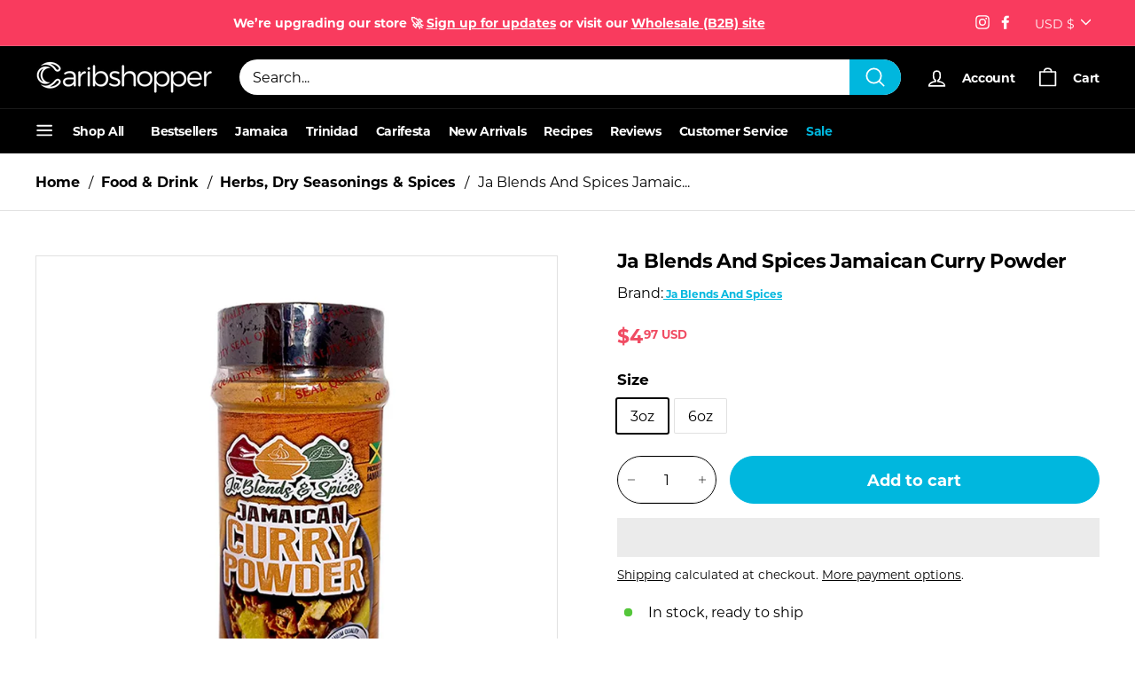

--- FILE ---
content_type: text/html; charset=utf-8
request_url: https://caribshopper.com/products/ja-blends-and-spices-jamaican-curry-powder
body_size: 80267
content:
<!DOCTYPE html>
<html class="no-js" lang="en" dir="ltr">
<head>

  <meta name="google-site-verification" content="q3mGg7QApcOVi5qJknRMI7nHUrJZauu_CqcKYV17dH0" />
  <meta charset="utf-8">
  <meta http-equiv="X-UA-Compatible" content="IE=edge,chrome=1">
  <meta name="viewport" content="width=device-width,initial-scale=1">
  <meta name="theme-color" content="#000000">
  <meta name="p:domain_verify" content="e2fe7e40ed939922c271f940a676caf2"/>
  <link rel="canonical" href="https://caribshopper.com/products/ja-blends-and-spices-jamaican-curry-powder" />
  <link rel="preload" as="style" href="//caribshopper.com/cdn/shop/t/58/assets/swiper-bundle.min.css?v=178310816891320117841748622548">
  <link rel="preload" as="style" href="//caribshopper.com/cdn/shop/t/58/assets/theme.css?v=74421133790783133261768332301">
  <link rel="preload" as="style" href="//caribshopper.com/cdn/shop/t/58/assets/slick.css?v=109900172025785856321748622550">
  <link rel="preload" as="script" href="//caribshopper.com/cdn/shop/t/58/assets/vendor-scripts-v1.js?v=10628184823081109221748622548">
  <link rel="preload" as="script" href="//caribshopper.com/cdn/shop/t/58/assets/theme.js?v=165681251674146635801748622547">
  <link rel="preconnect" href="https://cdn.shopify.com">
  <link rel="preconnect" href="https://fonts.shopifycdn.com">
  <link rel="dns-prefetch" href="https://productreviews.shopifycdn.com">
  <link rel="dns-prefetch" href="https://ajax.googleapis.com">
  <link rel="dns-prefetch" href="https://maps.googleapis.com">
  <link rel="dns-prefetch" href="https://maps.gstatic.com">
  <script async data-src="https://www.googletagmanager.com/gtag/js?id=AW-399938032"></script><link rel="shortcut icon" href="//caribshopper.com/cdn/shop/files/Caribshopper_Favicon_4_32x32.png?v=1740410820" type="image/png" /><title>Ja Blends And Spices Jamaican Curry Powder
&ndash; Caribshopper
</title>
<meta name="description" content="Discover the authentic Jamaican flavor of Ja Blends And Spices Jamaican Curry Powder. Rich in spices, and made to spice up traditional recipes, it adds a delicious depth of flavor to your cooking.  Enjoy the subtle yet distinct flavor of authentic Jamaican cuisine with the perfect balance of aroma and taste."><meta property="og:site_name" content="Caribshopper">
  <meta property="og:url" content="https://caribshopper.com/products/ja-blends-and-spices-jamaican-curry-powder">
  <meta property="og:title" content="Ja Blends And Spices Jamaican Curry Powder">
  <meta property="og:type" content="product">
  <meta property="og:description" content="Discover the authentic Jamaican flavor of Ja Blends And Spices Jamaican Curry Powder. Rich in spices, and made to spice up traditional recipes, it adds a delicious depth of flavor to your cooking.  Enjoy the subtle yet distinct flavor of authentic Jamaican cuisine with the perfect balance of aroma and taste."><meta property="og:image" content="http://caribshopper.com/cdn/shop/products/ja-blends-and-spices-jamaican-curry-powder-caribshopper-427304.jpg?v=1762538509">
    <meta property="og:image:secure_url" content="https://caribshopper.com/cdn/shop/products/ja-blends-and-spices-jamaican-curry-powder-caribshopper-427304.jpg?v=1762538509">
    <meta property="og:image:width" content="1200">
    <meta property="og:image:height" content="1200"><meta name="twitter:site" content="@">
  <meta name="twitter:card" content="summary_large_image">
  <meta name="twitter:title" content="Ja Blends And Spices Jamaican Curry Powder">
  <meta name="twitter:description" content="Discover the authentic Jamaican flavor of Ja Blends And Spices Jamaican Curry Powder. Rich in spices, and made to spice up traditional recipes, it adds a delicious depth of flavor to your cooking.  Enjoy the subtle yet distinct flavor of authentic Jamaican cuisine with the perfect balance of aroma and taste.">
<!-- Start of Shoplift scripts -->
<!-- 2025-04-04T04:30:08.6558773Z -->
<style>.shoplift-hide { opacity: 0 !important; }</style>
<style id="sl-preview-bar-hide">#preview-bar-iframe, #PBarNextFrameWrapper { display: none !important; }</style>
<script type="text/javascript">(function(rootPath, template, themeRole, themeId, isThemePreview){ /* Generated on 2025-10-13T14:30:40.1147868Z */var se=Object.defineProperty;var re=(T,C,k)=>C in T?se(T,C,{enumerable:!0,configurable:!0,writable:!0,value:k}):T[C]=k;var g=(T,C,k)=>re(T,typeof C!="symbol"?C+"":C,k);(function(){"use strict";var T=document.createElement("style");T.textContent=`#shoplift-preview-control{position:fixed;max-width:332px;height:56px;background-color:#141414;z-index:9999;bottom:20px;display:flex;border-radius:8px;box-shadow:13px 22px 7px #0000,9px 14px 7px #00000003,5px 8px 6px #0000000d,2px 4px 4px #00000017,1px 1px 2px #0000001a,0 0 #0000001a;align-items:center;margin:0 auto;left:16px;right:16px;opacity:0;transform:translateY(20px);visibility:hidden;transition:opacity .4s ease-in-out,transform .4s ease-in-out,visibility 0s .4s}#shoplift-preview-control.visible{opacity:1;transform:translateY(0);visibility:visible;transition:opacity .4s ease-in-out,transform .4s ease-in-out,visibility 0s 0s}#shoplift-preview-control *{font-family:Inter,sans-serif;color:#fff;box-sizing:border-box;font-size:16px}#shoplift-preview-variant-title{font-weight:400;line-height:140%;font-size:16px;text-align:start;letter-spacing:-.16px;flex-grow:1;text-wrap:nowrap;overflow:hidden;text-overflow:ellipsis}#shoplift-preview-variant-selector{position:relative;display:block;padding:6px 0;height:100%;min-width:0;flex:1 1 auto}#shoplift-preview-variant-menu-trigger{border:none;cursor:pointer;width:100%;background-color:transparent;padding:0 16px;border-left:1px solid #333;border-right:1px solid #333;height:100%;display:flex;align-items:center;justify-content:start;gap:8px}#shoplift-preview-variant-selector .menu-variant-label{width:24px;height:24px;border-radius:50%;padding:6px;display:flex;justify-content:center;align-items:center;font-size:12px;font-style:normal;font-weight:600;line-height:100%;letter-spacing:-.12px;flex-shrink:0}#shoplift-preview-variant-selector .preview-variant-menu{position:absolute;bottom:110%;transform:translate3d(0,20px,0);visibility:hidden;pointer-events:none;opacity:0;cursor:pointer;background-color:#141414;border:1px solid #141414;border-radius:6px;width:100%;max-height:156px;overflow-y:auto;box-shadow:0 8px 16px #0003;z-index:1;transition:opacity .3s ease-in-out,transform .3s ease-in-out,visibility 0s .3s}#shoplift-preview-variant-selector .preview-variant-menu.preview-variant-menu__visible{visibility:visible;pointer-events:auto;opacity:100;transform:translateZ(0);transition:opacity .3s ease-in-out,transform .3s ease-in-out,visibility 0s 0s}@media screen and (max-width: 400px){#shoplift-preview-variant-selector .preview-variant-menu{position:fixed;left:0;right:0;width:auto;bottom:110%}}#shoplift-preview-variant-selector .preview-variant-menu .preview-variant-menu--item{padding:12px 16px;display:flex;overflow:hidden}#shoplift-preview-variant-selector .preview-variant-menu .preview-variant-menu--item .menu-variant-label{margin-right:6px}#shoplift-preview-variant-selector .preview-variant-menu .preview-variant-menu--item span{overflow:hidden;text-overflow:ellipsis;text-wrap:nowrap;white-space:nowrap;color:#f6f6f6;font-size:14px;font-style:normal;font-weight:500}#shoplift-preview-variant-selector .preview-variant-menu .preview-variant-menu--item:hover{background-color:#545454}#shoplift-preview-variant-selector .preview-variant-menu .preview-variant-menu--item:last-of-type{border-bottom-left-radius:6px;border-bottom-right-radius:6px}#shoplift-preview-variant-selector .preview-variant-menu .preview-variant-menu--item:first-of-type{border-top-left-radius:6px;border-top-right-radius:6px}#shoplift-preview-control div:has(#shoplift-exit-preview-button){padding:0 16px}#shoplift-exit-preview-button{padding:6px 8px;font-weight:500;line-height:75%;border-radius:4px;background-color:transparent;border:none;text-decoration:none}#shoplift-exit-preview-button:hover{cursor:pointer;background-color:#333}`,document.head.appendChild(T);var C=" daum[ /]| deusu/| yadirectfetcher|(?:^|[^g])news(?!sapphire)|(?<! (?:channel/|google/))google(?!(app|/google| pixel))|(?<! cu)bots?(?:\\b|_)|(?<!(?: ya| yandex|^job|inapp;) ?)search|(?<!(?:lib))http|(?<![hg]m)score|@[a-z][\\w-]+\\.|\\(\\)|\\.com|\\b\\d{13}\\b|^<|^[\\w \\.\\-\\(?:\\):]+(?:/v?\\d+(?:\\.\\d+)?(?:\\.\\d{1,10})*?)?(?:,|$)|^[^ ]{50,}$|^\\d+\\b|^\\w+/[\\w\\(\\)]*$|^active|^ad muncher|^amaya|^avsdevicesdk/|^biglotron|^bot|^bw/|^clamav[ /]|^client/|^cobweb/|^custom|^ddg[_-]android|^discourse|^dispatch/\\d|^downcast/|^duckduckgo|^facebook|^getright/|^gozilla/|^hobbit|^hotzonu|^hwcdn/|^jeode/|^jetty/|^jigsaw|^microsoft bits|^movabletype|^mozilla/\\d\\.\\d \\(compatible;?\\)$|^mozilla/\\d\\.\\d \\w*$|^navermailapp|^netsurf|^offline|^owler|^postman|^python|^rank|^read|^reed|^rest|^rss|^snapchat|^space bison|^svn|^swcd |^taringa|^thumbor/|^track|^valid|^w3c|^webbandit/|^webcopier|^wget|^whatsapp|^wordpress|^xenu link sleuth|^yahoo|^yandex|^zdm/\\d|^zoom marketplace/|^{{.*}}$|admin|analyzer|archive|ask jeeves/teoma|bit\\.ly/|bluecoat drtr|browsex|burpcollaborator|capture|catch|check|chrome-lighthouse|chromeframe|classifier|clean|cloud|crawl|cypress/|dareboost|datanyze|dejaclick|detect|dmbrowser|download|evc-batch/|feed|firephp|gomezagent|headless|httrack|hubspot marketing grader|hydra|ibisbrowser|images|insight|inspect|iplabel|ips-agent|java(?!;)|library|mail\\.ru/|manager|measure|neustar wpm|node|nutch|offbyone|optimize|pageburst|pagespeed|parser|perl|phantomjs|pingdom|powermarks|preview|proxy|ptst[ /]\\d|reputation|resolver|retriever|rexx;|rigor|rss\\b|scan|scrape|server|sogou|sparkler/|speedcurve|spider|splash|statuscake|synapse|synthetic|tools|torrent|trace|transcoder|url|virtuoso|wappalyzer|watch|webglance|webkit2png|whatcms/|zgrab",k=/bot|spider|crawl|http|lighthouse/i,P;function M(){if(P instanceof RegExp)return P;try{P=new RegExp(C,"i")}catch{P=k}return P}function U(c){return!!c&&M().test(c)}class E{constructor(){g(this,"timestamp");this.timestamp=new Date}}class D extends E{constructor(t,i,s){super();g(this,"type");g(this,"testId");g(this,"hypothesisId");this.type=3,this.testId=t,this.hypothesisId=i,this.timestamp=s}}class H extends E{constructor(t){super();g(this,"type");g(this,"path");this.type=4,this.path=t}}class F extends E{constructor(t){super();g(this,"type");g(this,"cart");this.type=5,this.cart=t}}class L extends Error{constructor(){super();g(this,"isBot");this.isBot=!0}}function z(c,e,t){for(const i of e.selectors){const s=c.querySelectorAll(i.cssSelector);for(let r=0;r<s.length;r++)t(e.testId,e.hypothesisId)}_(c,e,(i,s,r,n,o)=>o(s,r),t)}function I(c,e,t){for(const i of e.selectors)O(c,e.testId,e.hypothesisId,i,t??(()=>{}));_(c,e,O,t??(()=>{}))}function j(c){return c.urlPatterns.reduce((e,t)=>{switch(t.operator){case"contains":return e+`.*${t}.*`;case"endsWith":return e+`.*${t}`;case"startsWith":return e+`${t}.*`}},"")}function _(c,e,t,i){new MutationObserver(()=>{for(const r of e.selectors)t(c,e.testId,e.hypothesisId,r,i)}).observe(c.documentElement,{childList:!0,subtree:!0})}function O(c,e,t,i,s){const r=c.querySelectorAll(i.cssSelector);for(let n=0;n<r.length;n++){let o=r.item(n);if(o instanceof HTMLElement&&o.dataset.shoplift!==""){o.dataset.shoplift="";for(const l of i.actions.sort(Q))o=B(c,i.cssSelector,o,l)}}return r.length>0&&s?(s(e,t),!0):!1}function B(c,e,t,i){switch(i.type){case"innerHtml":t.innerHTML=i.value;break;case"attribute":G(t,i.scope,i.value);break;case"css":J(c,e,i.value);break;case"js":K(c,t,i);break;case"copy":return W(t);case"remove":Y(t);break;case"move":Z(t,parseInt(i.value));break}return t}function G(c,e,t){c.setAttribute(e,t)}function J(c,e,t){var s;const i=c.createElement("style");i.innerHTML=`${e} { ${t} }`,(s=c.getElementsByTagName("head")[0])==null||s.appendChild(i)}function K(c,e,t){Function("document","element",`"use strict"; ${t.value}`)(c,e)}function W(c){const e=c.cloneNode(!0);if(!c.parentNode)throw"Can't copy node outside of DOM";return c.parentNode.insertBefore(e,c.nextSibling),e}function Y(c){c.remove()}function Z(c,e){if(e===0)return;const t=Array.prototype.slice.call(c.parentElement.children).indexOf(c),i=Math.min(Math.max(t+e,0),c.parentElement.children.length-1);c.parentElement.children.item(i).insertAdjacentElement(e>0?"afterend":"beforebegin",c)}function Q(c,e){return R(c)-R(e)}function R(c){return c.type==="copy"||c.type==="remove"?0:1}var S=(c=>(c[c.Template=0]="Template",c[c.Theme=1]="Theme",c[c.UrlRedirect=2]="UrlRedirect",c[c.Script=3]="Script",c[c.Dom=4]="Dom",c[c.Price=5]="Price",c))(S||{});const X="data:image/svg+xml,%3csvg%20width='12'%20height='12'%20viewBox='0%200%2012%2012'%20fill='none'%20xmlns='http://www.w3.org/2000/svg'%3e%3cpath%20d='M9.96001%207.90004C9.86501%207.90004%209.77001%207.86504%209.69501%207.79004L6.43501%204.53004C6.19501%204.29004%205.80501%204.29004%205.56501%204.53004L2.30501%207.79004C2.16001%207.93504%201.92001%207.93504%201.77501%207.79004C1.63001%207.64504%201.63001%207.40504%201.77501%207.26004L5.03501%204.00004C5.56501%203.47004%206.43001%203.47004%206.96501%204.00004L10.225%207.26004C10.37%207.40504%2010.37%207.64504%2010.225%207.79004C10.15%207.86004%2010.055%207.90004%209.96001%207.90004Z'%20fill='white'/%3e%3c/svg%3e",ee="data:image/svg+xml,%3csvg%20width='14'%20height='24'%20viewBox='0%200%2014%2024'%20fill='none'%20xmlns='http://www.w3.org/2000/svg'%3e%3cpath%20d='M12.3976%2014.5255C12.2833%2013.8788%2012.0498%2013.3024%2011.6952%2012.7961C11.3416%2012.2898%2010.9209%2011.8353%2010.4353%2011.4317C9.94868%2011.0291%209.43546%2010.6488%208.89565%2010.292C8.48487%2010.049%208.09577%209.78565%207.72637%209.50402C7.35697%209.2224%207.08016%208.89503%206.89694%208.51987C6.71273%208.14471%206.67826%207.69533%206.79055%207.1697C6.86345%206.83216%206.97476%206.54647%207.12351%206.31162C7.27324%206.07778%207.47124%205.89986%207.7175%205.77684C7.96377%205.65483%208.21989%205.59383%208.48389%205.59383C8.88087%205.59383%209.17639%205.7016%209.3734%205.91714C9.56943%206.13268%209.68271%206.42345%209.71424%206.78946C9.74576%207.15547%209.72015%207.55401%209.63839%207.98509C9.55663%208.41617%209.43645%208.84724%209.27687%209.27934L13.5127%208.80149C13.9638%207.52656%2014.1017%206.42447%2013.9264%205.49725C13.751%204.56901%2013.2664%203.85122%2012.4724%203.34491C12.239%203.19648%2011.9779%203.07041%2011.6893%202.96569L12.0026%201.50979L9.86397%200L7.3875%201.50979L7.11169%202.78878C6.65166%202.8874%206.21724%203.01957%205.8114%203.19038C4.85292%203.594%204.06684%204.15115%203.45117%204.86385C2.83452%205.57655%202.42571%206.40108%202.22378%207.33847C2.06616%208.06947%202.04942%208.70796%202.17551%209.25087C2.30061%209.7948%202.52028%2010.2828%202.8355%2010.7139C3.14974%2011.145%203.51816%2011.5344%203.93977%2011.881C4.36039%2012.2288%204.782%2012.5521%205.20164%2012.851C5.68334%2013.1702%206.13844%2013.5169%206.56497%2013.8921C6.99052%2014.2672%207.31954%2014.7125%207.55004%2015.228C7.78055%2015.7445%207.81502%2016.3769%207.65347%2017.1262C7.56482%2017.5389%207.43676%2017.8765%207.27028%2018.1388C7.10381%2018.4011%206.89596%2018.5983%206.64772%2018.7295C6.3985%2018.8606%206.12071%2018.9267%205.8114%2018.9267C5.21641%2018.9267%204.79776%2018.6034%204.62833%2018.1632C4.4589%2017.7229%204.47367%2017.2583%204.60075%2016.5639C4.72782%2015.8705%205.05092%2015.1395%205.37107%2014.3699H1.17665C1.17665%2014.3699%200.207341%2016.1115%200.0310135%2017.6762C-0.0655232%2018.5302%200.0635208%2019.2653%200.41519%2019.8844C0.76686%2020.5036%201.33032%2020.9814%202.10655%2021.319C2.39222%2021.443%202.7104%2021.5447%203.05813%2021.623L2.54589%2024H7.17473L7.7047%2021.5386C8.08493%2021.442%208.43857%2021.3231%208.76562%2021.1787C9.73985%2020.7476%2010.52%2020.1427%2011.1071%2019.3649C11.6932%2018.5871%2012.0873%2017.7291%2012.2892%2016.7917C12.4744%2015.9295%2012.5099%2015.1741%2012.3966%2014.5275L12.3976%2014.5255Z'%20fill='white'/%3e%3c/svg%3e";async function te(c){let e=c.replace(/-/g,"+").replace(/_/g,"/");for(;e.length%4;)e+="=";const t=atob(e),i=Uint8Array.from(t,n=>n.charCodeAt(0)),s=new Blob([i]).stream().pipeThrough(new DecompressionStream("gzip")),r=await new Response(s).text();return JSON.parse(r)}function x(c,e){return typeof e=="string"&&/\d{4}-\d{2}-\d{2}T\d{2}:\d{2}:\d{2}.\d+(?:Z|[+-]\d+)/.test(e)?new Date(e):e}function V(c,e){return e}let $=!1;class ie{constructor(e,t,i,s,r,n,o,l,a,d,f){g(this,"temporarySessionKey","Shoplift_Session");g(this,"essentialSessionKey","Shoplift_Essential");g(this,"analyticsSessionKey","Shoplift_Analytics");g(this,"legacySessionKey");g(this,"cssHideClass");g(this,"testConfigs");g(this,"inactiveTestConfigs");g(this,"testsFilteredByAudience");g(this,"sendPageView");g(this,"shopliftDebug");g(this,"gaConfig");g(this,"getCountryTimeout");g(this,"state");g(this,"shopifyAnalyticsId");g(this,"cookie",document.cookie);g(this,"isSyncing",!1);g(this,"isSyncingGA",!1);g(this,"fetch");g(this,"localStorageSet");g(this,"localStorageGet");g(this,"sessionStorageSet",window.sessionStorage.setItem.bind(window.sessionStorage));g(this,"sessionStorageGet",window.sessionStorage.getItem.bind(window.sessionStorage));g(this,"urlParams",new URLSearchParams(window.location.search));g(this,"device");g(this,"logHistory");this.shop=e,this.host=t,this.eventHost=i,this.disableReferrerOverride=l,this.logHistory=[],this.legacySessionKey=`SHOPLIFT_SESSION_${this.shop}`,this.cssHideClass=s?"shoplift-hide":"",this.testConfigs=d.map(v=>({...v,startAt:new Date(v.startAt),statusHistory:v.statusHistory.map(u=>({...u,createdAt:new Date(u.createdAt)}))})),this.inactiveTestConfigs=f,this.sendPageView=!!r,this.shopliftDebug=n===!0,this.gaConfig=o!=={"sendEvents":false,"mode":"gtag"}?o:{sendEvents:!1},this.fetch=window.fetch.bind(window),this.localStorageSet=window.localStorage.setItem.bind(window.localStorage),this.localStorageGet=window.localStorage.getItem.bind(window.localStorage);const b=this.getDeviceType();this.device=b!=="tablet"?b:"mobile",this.state=this.loadState(),this.shopifyAnalyticsId=this.getShopifyAnalyticsId(),this.testsFilteredByAudience=d.filter(v=>v.status=="active"),this.getCountryTimeout=a===1000?1e3:a,this.log("State Loaded",JSON.stringify(this.state))}async init(){var e;try{if(this.log("Shoplift script initializing"),window.Shopify&&window.Shopify.designMode){this.log("Skipping script for design mode");return}if(window.location.href.includes("slScreenshot=true")){this.log("Skipping script for screenshot");return}if(window.location.hostname.endsWith(".edgemesh.com")){this.log("Skipping script for preview");return}if(window.location.href.includes("isShopliftMerchant")){const i=this.urlParams.get("isShopliftMerchant")==="true";this.log("Setting merchant session to %s",i),this.state.temporary.isMerchant=i,this.persistTemporaryState()}if(this.state.temporary.isMerchant){this.log("Setting up preview for merchant"),typeof window.shoplift!="object"&&this.setShopliftStub(),this.state.temporary.previewConfig||this.hidePage(),await this.initPreview(),(e=document.querySelector("#sl-preview-bar-hide"))==null||e.remove();return}if(this.state.temporary.previewConfig=void 0,U(navigator.userAgent))return;if(navigator.userAgent.includes("Chrome/118")){this.log("Random: %o",[Math.random(),Math.random(),Math.random()]);const i=await this.makeRequest({url:`${this.eventHost}/api/v0/events/ip`,method:"get"}).then(s=>s==null?void 0:s.json());this.log(`IP: ${i}`),this.makeRequest({url:`${this.eventHost}/api/v0/logs`,method:"post",data:JSON.stringify(this.debugState(),V)}).catch()}if(this.shopifyAnalyticsId=this.getShopifyAnalyticsId(),this.monitorConsentChange(),this.checkForThemePreview())return;if(!this.disableReferrerOverride&&this.state.temporary.originalReferrer!=null){this.log(`Overriding referrer from '${document.referrer}' to '${this.state.temporary.originalReferrer}'`);const i=this.state.temporary.originalReferrer;delete this.state.temporary.originalReferrer,this.persistTemporaryState(),Object.defineProperty(document,"referrer",{get:()=>i,enumerable:!0,configurable:!0})}if(await this.refreshVisitor(this.shopifyAnalyticsId),await this.handleVisitorTest()){this.log("Redirecting for visitor test");return}this.setShoplift(),this.showPage(),await this.ensureCartAttributesForExistingPriceTests(!1),await this.finalize(),console.log("SHOPLIFT SCRIPT INITIALIZED!")}catch(t){if(t instanceof L)return;throw t}finally{typeof window.shoplift!="object"&&this.setShopliftStub()}}getVariantColor(e){switch(e){case"a":return{text:"#141414",bg:"#E2E2E2"};case"b":return{text:"rgba(255, 255, 255, 1)",bg:"rgba(37, 99, 235, 1)"}}}async initPreview(){const e=this.urlParams.get("previewConfig");if(e){this.state.temporary.previewConfig=void 0,this.log("Setting up the preview"),this.log("Found preview config, writing to temporary state");const t=await te(e);if(this.state.temporary.previewConfig=t,this.state.temporary.previewConfig.testTypeCategory===S.Price){this.hidePage(!0);const s=this.state.temporary.previewConfig;let r=`${this.host}/api/dom-selectors/${s.storeId}/${s.testId}/${s.isDraft||!1}`;s.shopifyProductId&&(r+=`?productId=${s.shopifyProductId}`);const n=await this.makeJsonRequest({method:"get",url:r}).catch(o=>(this.log("Error getting domSelectors",o),null));s.variants.forEach(o=>{var l;return o.domSelectors=(l=n[o.id])==null?void 0:l.domSelectors})}this.persistTemporaryState();const i=new URL(window.location.toString());i.searchParams.delete("previewConfig"),this.queueRedirect(i)}else if(this.state.temporary.previewConfig){this.showPage();const t=this.state.temporary.previewConfig;t.testTypeCategory===S.Template&&this.handleTemplatePreview(t)&&this.initPreviewControls(t),t.testTypeCategory===S.UrlRedirect&&this.handleUrlPreview(t)&&this.initPreviewControls(t),t.testTypeCategory===S.Script&&this.handleScriptPreview(t)&&this.initPreviewControls(t),t.testTypeCategory===S.Price&&await this.handlePricePreview(t)&&this.initPreviewControls(t)}}initPreviewControls(e){document.addEventListener("DOMContentLoaded",()=>{const t=e.variants.find(u=>u.id===e.currentVariant),i=(t==null?void 0:t.label)||"a",s=e.variants,r=document.createElement("div");r.id="shoplift-preview-control";const n=document.createElement("div"),o=document.createElement("img");o.src=ee,o.height=24,o.width=14,n.style.padding="0 16px",n.style.lineHeight="100%",n.appendChild(o),r.appendChild(n);const l=document.createElement("div");l.id="shoplift-preview-variant-selector";const a=document.createElement("button");a.id="shoplift-preview-variant-menu-trigger";const d=document.createElement("div");d.className="menu-variant-label",d.style.backgroundColor=this.getVariantColor(i).bg,d.style.color=this.getVariantColor(i).text,d.innerText=i.toUpperCase(),a.appendChild(d);const f=document.createElement("span");if(f.id="shoplift-preview-variant-title",f.innerText=t!=null&&t.title?t.title:"Untitled variant "+i.toUpperCase(),a.appendChild(f),s.length>1){const u=document.createElement("img");u.src=X,u.width=12,u.height=12,u.style.height="12px",u.style.width="12px",a.appendChild(u);const p=document.createElement("div");p.className="preview-variant-menu";for(const h of e.variants.filter(m=>m.id!==e.currentVariant)){const m=document.createElement("div");m.className="preview-variant-menu--item";const w=document.createElement("div");w.className="menu-variant-label",w.style.backgroundColor=this.getVariantColor(h.label).bg,w.style.color=this.getVariantColor(h.label).text,w.style.flexShrink="0",w.innerText=h.label.toUpperCase(),m.appendChild(w);const y=document.createElement("span");y.innerText=h.title?h.title:"Untitled variant "+h.label.toUpperCase(),m.appendChild(y),m.addEventListener("click",()=>{this.pickVariant(h.id)}),p.appendChild(m)}l.appendChild(p),a.addEventListener("click",()=>{p.className!=="preview-variant-menu preview-variant-menu__visible"?p.classList.add("preview-variant-menu__visible"):p.classList.remove("preview-variant-menu__visible")}),document.addEventListener("click",h=>{h.target instanceof Element&&!a.contains(h.target)&&p.className==="preview-variant-menu preview-variant-menu__visible"&&p.classList.remove("preview-variant-menu__visible")})}else a.style.pointerEvents="none",d.style.margin="0";l.appendChild(a),r.appendChild(l);const b=document.createElement("div"),v=document.createElement("button");v.id="shoplift-exit-preview-button",v.innerText="Exit",b.appendChild(v),v.addEventListener("click",()=>{this.exitPreview()}),r.appendChild(b),document.body.appendChild(r),requestAnimationFrame(()=>{r.classList.add("visible")})}),this.ensureCartAttributesForExistingPriceTests(!0).catch(t=>{this.log("Error ensuring cart attributes for price test",t)})}pickVariant(e){var t,i,s,r;if(this.state.temporary.previewConfig){const n=this.state.temporary.previewConfig,o=new URL(window.location.toString());if(n.testTypeCategory===S.UrlRedirect){const l=(t=n.variants.find(a=>a.id===n.currentVariant))==null?void 0:t.redirectUrl;if(o.pathname===l){const a=(i=n.variants.find(d=>d.id===e))==null?void 0:i.redirectUrl;a&&(o.pathname=a)}}if(n.testTypeCategory===S.Template){const l=(s=n.variants.find(a=>a.id===n.currentVariant))==null?void 0:s.pathName;if(l&&o.pathname===l){const a=(r=n.variants.find(d=>d.id===e))==null?void 0:r.pathName;a&&a!==l&&(o.pathname=a)}}n.currentVariant=e,this.persistTemporaryState(),this.queueRedirect(o)}}exitPreview(){var t,i,s,r;const e=new URL(window.location.toString());if(((t=this.state.temporary.previewConfig)==null?void 0:t.testTypeCategory)===S.Template&&e.searchParams.delete("view"),((i=this.state.temporary.previewConfig)==null?void 0:i.testTypeCategory)===S.Script&&e.searchParams.delete("slVariant"),((s=this.state.temporary.previewConfig)==null?void 0:s.testTypeCategory)===S.UrlRedirect){const o=this.state.temporary.previewConfig.variants.filter(a=>a.label!=="a"&&a.redirectUrl!==null).map(a=>a.redirectUrl),l=(r=this.state.temporary.previewConfig.variants.find(a=>a.label==="a"))==null?void 0:r.redirectUrl;o.includes(e.pathname)&&l&&(e.pathname=l)}this.state.temporary.previewConfig=void 0,this.persistTemporaryState(),this.hidePage(),this.queueRedirect(e)}handleTemplatePreview(e){const t=e.currentVariant,i=e.variants.find(n=>n.id===t);if(!i)return!1;this.log("Setting up template preview for type",i.type);const s=new URL(window.location.toString()),r=s.searchParams.get("view");return this.typeFromTemplate()==i.type&&r!==i.affix&&i.affix&&(this.log("Template type matches current variant, redirecting"),s.searchParams.delete("view"),this.log("Setting the new viewParam"),this.hidePage(),s.searchParams.set("view",i.affix),this.queueRedirect(s)),r!==null&&r!==i.affix&&(s.searchParams.delete("view"),this.hidePage(),this.queueRedirect(s)),!0}handleUrlPreview(e){var n;const t=e.currentVariant,i=e.variants.find(o=>o.id===t),s=(n=e.variants.find(o=>o.isControl))==null?void 0:n.redirectUrl;if(!i)return!1;this.log("Setting up URL redirect preview");const r=new URL(window.location.toString());return r.pathname===s&&!i.isControl&&i.redirectUrl!==null&&(this.log("Url matches control, redirecting"),this.hidePage(),r.pathname=i.redirectUrl,this.queueRedirect(r)),!0}handleScriptPreview(e){const t=e.currentVariant,i=e.variants.find(n=>n.id===t);if(!i)return!1;this.log("Setting up script preview");const s=new URL(window.location.toString());return s.searchParams.get("slVariant")!==i.id&&(this.log("current id doesn't match the variant, redirecting"),s.searchParams.delete("slVariant"),this.log("Setting the new slVariantParam"),this.hidePage(),s.searchParams.set("slVariant",i.id),this.queueRedirect(s)),!0}async handlePricePreview(e){const t=e.currentVariant,i=e.variants.find(s=>s.id===t);return i?(this.log("Setting up price preview"),i.domSelectors&&i.domSelectors.length>0&&(I(document,{testId:e.testId,hypothesisId:i.id,selectors:i.domSelectors}),await this.ensureCartAttributesForExistingPriceTests(!0)),!0):!1}async finalize(){const e=await this.getCartState();e!==null&&this.queueCartUpdate(e),this.pruneStateAndSave(),await this.syncAllEvents()}setShoplift(){this.log("Setting up public API");const t=this.urlParams.get("slVariant")==="true",i=t?null:this.urlParams.get("slVariant");window.shoplift={isHypothesisActive:async s=>{if(this.log("Script checking variant for hypothesis '%s'",s),t)return this.log("Forcing variant for hypothesis '%s'",s),!0;if(i!==null)return this.log("Forcing hypothesis '%s'",i),s===i;const r=this.testConfigs.find(o=>o.hypotheses.some(l=>l.id===s));if(!r)return this.log("No test found for hypothesis '%s'",s),!1;const n=this.state.essential.visitorTests.find(o=>o.testId===r.id);return n?(this.log("Active visitor test found",s),n.hypothesisId===s):(await this.manuallySplitVisitor(r),this.testConfigs.some(o=>o.hypotheses.some(l=>l.id===s&&this.state.essential.visitorTests.some(a=>a.hypothesisId===l.id))))},setAnalyticsConsent:async s=>{await this.onConsentChange(s,!0)},getVisitorData:()=>({visitor:this.state.analytics.visitor,visitorTests:this.state.essential.visitorTests.filter(s=>!s.isInvalid).map(s=>{const{shouldSendToGa:r,...n}=s;return n})})}}setShopliftStub(){this.log("Setting up stubbed public API");const t=this.urlParams.get("slVariant")==="true",i=t?null:this.urlParams.get("slVariant");window.shoplift={isHypothesisActive:s=>Promise.resolve(t||s===i),setAnalyticsConsent:()=>Promise.resolve(),getVisitorData:()=>({visitor:null,visitorTests:[]})}}async manuallySplitVisitor(e){this.log("Starting manual split for test '%s'",e.id),await this.handleVisitorTest([e]),this.saveState(),this.syncAllEvents()}async handleVisitorTest(e){await this.filterTestsByAudience(this.testConfigs,this.state.analytics.visitor??this.buildBaseVisitor(),this.state.essential.visitorTests);let t=e?e.filter(i=>this.testsFilteredByAudience.some(s=>s.id===i.id)):[...this.testsForUrl(this.testsFilteredByAudience),...this.domTestsForUrl(this.testsFilteredByAudience)];try{if(t.length===0)return this.log("No tests found"),!1;this.log("Checking for existing visitor test on page");const i=this.getCurrentVisitorHypothesis(t);if(i){this.log("Found current visitor test");const o=this.considerRedirect(i);return o&&(this.log("Redirecting for current visitor test"),this.redirect(i)),o}this.log("No active test relation for test page");const s=this.testsForUrl(this.inactiveTestConfigs.filter(o=>this.testIsPaused(o)&&o.hypotheses.some(l=>this.state.essential.visitorTests.some(a=>a.hypothesisId===l.id)))).map(o=>o.id);if(s.length>0)return this.log("Visitor has paused tests for test page, skipping test assignment: %o",s),!1;if(this.hasThemeAndOtherTestTypes(this.testsFilteredByAudience)){this.log("Store has both theme and non-theme tests");const o=this.visitorActiveTestType();this.log("Current visitor test type is '%s'",o);let l;switch(o){case"templateOrUrlRedirect":this.log("Filtering to non-theme tests"),l=d=>d!=="theme";break;case"theme":this.log("Filtering to theme tests"),l=d=>d==="theme";break;case null:l=Math.random()>.5?(this.log("Filtering to theme tests"),d=>d==="theme"):(this.log("Filtering to non-theme tests"),d=>d!=="theme");break}const a=t.filter(d=>d.hypotheses.every(f=>!f.isControl||!l(f.type)));this.log(`Blocking visitor from being assigned to filtered test IDs: ["${a.map(d=>d.id).join('", "')}"]`),this.state.essential.visitorTests.push(...a.map(d=>({createdAt:new Date,testId:d.id,hypothesisId:null,isThemeTest:d.hypotheses.some(f=>f.type==="theme"),shouldSendToGa:!1,isSaved:!0,isInvalid:!0,themeId:void 0}))),t=t.filter(d=>d.hypotheses.some(f=>f.isControl&&l(f.type)))}if(t.length===0)return this.log("No tests found"),!1;const r=t[Math.floor(Math.random()*t.length)],n=this.pickHypothesis(r);if(n){this.log("Adding local visitor to test '%s', hypothesis '%s'",r.id,n.id),this.queueAddVisitorToTest(r.id,n);const o=this.considerRedirect(n);return o&&(this.log("Redirecting for new test"),this.redirect(n)),o}return this.log("No hypothesis found"),!1}finally{this.includeInDomTests(),this.saveState()}}includeInDomTests(){const e=this.getDomTestsForCurrentUrl(),t=this.getVisitorDomHypothesis(e);for(const i of e){this.log("Evaluating dom test '%s'",i.id);const r=t.find(n=>i.hypotheses.some(o=>n.id===o.id))??this.pickHypothesis(i);if(!r){this.log("Failed to pick hypothesis for test");continue}if(r.isControl){this.log("Control hypothesis - applying DOM selectors and watching for variant selectors");const n=i.hypotheses.filter(o=>o.id!==r.id).flatMap(o=>{var l;return((l=o.domSelectors)==null?void 0:l.map(a=>({...a,testId:i.id})))??[]});n.length>0&&z(document,{testId:i.id,hypothesisId:r.id,selectors:n},o=>{this.queueAddVisitorToTest(o,r),this.syncAllEvents()})}if(!r.domSelectors||r.domSelectors.length===0){this.log("No selectors found, skipping hypothesis");continue}this.log("Watching for selectors"),I(document,{testId:i.id,hypothesisId:r.id,selectors:r.domSelectors},n=>{this.queueAddVisitorToTest(n,r),this.syncAllEvents()})}}considerRedirect(e){if(this.log("Considering redirect for hypothesis '%s'",e.id),e.isControl)return this.log("Skipping redirect for control"),!1;if(e.type==="basicScript"||e.type==="manualScript")return this.log("Skipping redirect for script test"),!1;const t=this.state.essential.visitorTests.find(n=>n.hypothesisId===e.id),i=new URL(window.location.toString()),r=new URLSearchParams(window.location.search).get("view");if(e.type==="theme"){if(!(e.themeId===themeId)){if(this.log("Theme id '%s' is not hypothesis theme ID '%s'",e.themeId,themeId),t&&t.themeId!==e.themeId&&(t.themeId===themeId||!this.isThemePreview()))this.log("On old theme, redirecting and updating local visitor"),t.themeId=e.themeId;else if(this.isThemePreview())return this.log("On non-test theme, skipping redirect"),!1;return this.log("Hiding page to redirect for theme test"),this.hidePage(),!0}return!1}else if(e.type!=="dom"&&e.type!=="price"&&e.affix!==template.suffix&&e.affix!==r||e.redirectPath&&!i.pathname.endsWith(e.redirectPath))return this.log("Hiding page to redirect for template test"),this.hidePage(),!0;return this.log("Not redirecting"),!1}redirect(e){if(this.log("Redirecting to hypothesis '%s'",e.id),e.isControl)return;const t=new URL(window.location.toString());if(t.searchParams.delete("view"),e.redirectPath){const i=RegExp("^(/w{2}-w{2})/").exec(t.pathname);if(i&&i.length>1){const s=i[1];t.pathname=`${s}${e.redirectPath}`}else t.pathname=e.redirectPath}else e.type==="theme"?(t.searchParams.set("_ab","0"),t.searchParams.set("_fd","0"),t.searchParams.set("_sc","1"),t.searchParams.set("preview_theme_id",e.themeId.toString())):e.type!=="urlRedirect"&&t.searchParams.set("view",e.affix);this.queueRedirect(t)}async refreshVisitor(e){if(e===null||!this.state.essential.isFirstLoad||!this.testConfigs.some(i=>i.visitorOption!=="all"))return;this.log("Refreshing visitor"),this.hidePage();const t=await this.getVisitor(e);t&&t.id&&this.updateLocalVisitor(t)}buildBaseVisitor(){return{shopifyAnalyticsId:this.shopifyAnalyticsId,device:this.device,country:null,...this.state.essential.initialState}}getInitialState(){const e=this.getUTMValue("utm_source")??"",t=this.getUTMValue("utm_medium")??"",i=this.getUTMValue("utm_campaign")??"",s=this.getUTMValue("utm_content")??"",r=window.document.referrer,n=this.device;return{createdAt:new Date,utmSource:e,utmMedium:t,utmCampaign:i,utmContent:s,referrer:r,device:n}}checkForThemePreview(){var e,t;return this.log("Checking for theme preview"),window.location.hostname.endsWith(".shopifypreview.com")?(this.log("on shopify preview domain"),this.clearThemeBar(!0,!1,this.state),(e=document.querySelector("#sl-preview-bar-hide"))==null||e.remove(),!1):this.isThemePreview()?this.state.essential.visitorTests.some(i=>i.isThemeTest&&i.hypothesisId!=null&&this.getHypothesis(i.hypothesisId)&&i.themeId===themeId)?(this.log("On active theme test, removing theme bar"),this.clearThemeBar(!1,!0,this.state),!1):this.state.essential.visitorTests.some(i=>i.isThemeTest&&i.hypothesisId!=null&&!this.getHypothesis(i.hypothesisId)&&i.themeId===themeId)?(this.log("Visitor is on an inactive theme test, redirecting to main theme"),this.redirectToMainTheme(),!0):this.state.essential.isFirstLoad?(this.log("No visitor found on theme preview, redirecting to main theme"),this.redirectToMainTheme(),!0):this.inactiveTestConfigs.some(i=>i.hypotheses.some(s=>s.themeId===themeId))?(this.log("Current theme is an inactive theme test, redirecting to main theme"),this.redirectToMainTheme(),!0):this.testConfigs.some(i=>i.hypotheses.some(s=>s.themeId===themeId))?(this.log("Falling back to clearing theme bar"),this.clearThemeBar(!1,!0,this.state),!1):(this.log("No tests on current theme, skipping script"),this.clearThemeBar(!0,!1,this.state),(t=document.querySelector("#sl-preview-bar-hide"))==null||t.remove(),!0):(this.log("Not on theme preview"),this.clearThemeBar(!0,!1,this.state),!1)}redirectToMainTheme(){this.hidePage();const e=new URL(window.location.toString());e.searchParams.set("preview_theme_id",""),this.queueRedirect(e)}testsForUrl(e){const t=new URL(window.location.href),i=this.typeFromTemplate();return e.filter(s=>s.hypotheses.some(r=>r.type!=="dom"&&r.type!=="price"&&(r.isControl&&r.type===i&&r.affix===template.suffix||r.type==="theme"||r.isControl&&r.type==="urlRedirect"&&r.redirectPath&&t.pathname.endsWith(r.redirectPath)||r.type==="basicScript"))&&(s.ignoreTestViewParameterEnforcement||!t.searchParams.has("view")||s.hypotheses.map(r=>r.affix).includes(t.searchParams.get("view")??"")))}domTestsForUrl(e){const t=new URL(window.location.href);return e.filter(i=>i.hypotheses.some(s=>(s.type==="dom"||s.type==="price")&&s.domSelectors&&s.domSelectors.some(r=>new RegExp(j(r)).test(t.toString()))))}async filterTestsByAudience(e,t,i){const s=[];let r=t.country;!r&&e.some(n=>n.requiresCountry&&!i.some(o=>o.testId===n.id))&&(this.log("Hiding page to check geoip"),this.hidePage(),r=await this.makeJsonRequest({method:"get",url:`${this.eventHost}/api/v0/visitors/get-country`,signal:AbortSignal.timeout(this.getCountryTimeout)}).catch(n=>(this.log("Error getting country",n),null)));for(const n of e){if(this.log("Checking audience for test '%s'",n.id),this.state.essential.visitorTests.some(a=>a.testId===n.id&&a.hypothesisId==null)){console.log(`Skipping blocked test '${n.id}'`);continue}const o=this.visitorCreatedDuringTestActive(n.statusHistory);(i.some(a=>a.testId===n.id&&(n.device==="all"||n.device===t.device&&n.device===this.device))||this.isTargetAudience(n,t,o,r))&&(this.log("Visitor is in audience for test '%s'",n.id),s.push(n))}this.testsFilteredByAudience=s}isTargetAudience(e,t,i,s){const r=this.getChannel(t);return(e.device==="all"||e.device===t.device&&e.device===this.device)&&(e.visitorOption==="all"||e.visitorOption==="new"&&i||e.visitorOption==="returning"&&!i)&&(e.targetAudiences.length===0||e.targetAudiences.reduce((n,o)=>n||o.reduce((l,a)=>l&&a(t,i,r,s),!0),!1))}visitorCreatedDuringTestActive(e){let t="";for(const i of e){if(this.state.analytics.visitor!==null&&this.state.analytics.visitor.createdAt<i.createdAt||this.state.essential.initialState.createdAt<i.createdAt)break;t=i.status}return t==="active"}getDomTestsForCurrentUrl(){return this.domTestsForUrl(this.testsFilteredByAudience)}getCurrentVisitorHypothesis(e){return e.flatMap(t=>t.hypotheses).find(t=>t.type!=="dom"&&t.type!=="price"&&this.state.essential.visitorTests.some(i=>i.hypothesisId===t.id))}getVisitorDomHypothesis(e){return e.flatMap(t=>t.hypotheses).filter(t=>(t.type==="dom"||t.type==="price")&&this.state.essential.visitorTests.some(i=>i.hypothesisId===t.id))}getHypothesis(e){return this.testConfigs.filter(t=>t.hypotheses.some(i=>i.id===e)).map(t=>t.hypotheses.find(i=>i.id===e))[0]}hasThemeTest(e){return e.some(t=>t.hypotheses.some(i=>i.type==="theme"))}hasTestThatIsNotThemeTest(e){return e.some(t=>t.hypotheses.some(i=>i.type!=="theme"&&i.type!=="dom"&&i.type!=="price"))}hasThemeAndOtherTestTypes(e){return this.hasThemeTest(e)&&this.hasTestThatIsNotThemeTest(e)}testIsPaused(e){return e.status==="paused"||e.status==="incompatible"||e.status==="suspended"}visitorActiveTestType(){const e=this.state.essential.visitorTests.filter(t=>this.testConfigs.some(i=>i.hypotheses.some(s=>s.id==t.hypothesisId)));return e.length===0?null:e.some(t=>t.isThemeTest)?"theme":"templateOrUrlRedirect"}pickHypothesis(e){let t=Math.random();const i=e.hypotheses.reduce((r,n)=>r+n.visitorCount,0);return e.hypotheses.sort((r,n)=>r.isControl?n.isControl?0:-1:n.isControl?1:0).reduce((r,n)=>{if(r!==null)return r;const l=e.hypotheses.reduce((a,d)=>a&&d.visitorCount>20,!0)?n.visitorCount/i-n.trafficPercentage:0;return t<=n.trafficPercentage-l?n:(t-=n.trafficPercentage,null)},null)}typeFromTemplate(){switch(template.type){case"collection-list":return"collectionList";case"page":return"landing";case"article":case"blog":case"cart":case"collection":case"index":case"product":case"search":return template.type;default:return null}}queueRedirect(e){this.saveState(),this.disableReferrerOverride||(this.log(`Saving temporary referrer override '${document.referrer}'`),this.state.temporary.originalReferrer=document.referrer,this.persistTemporaryState()),window.setTimeout(()=>window.location.assign(e),0),window.setTimeout(()=>void this.syncAllEvents(),2e3)}async syncAllEvents(){const e=async()=>{if(this.isSyncing){window.setTimeout(()=>void(async()=>await e())(),500);return}try{this.isSyncing=!0,await this.syncEvents(),this.syncGAEvents()}finally{this.isSyncing=!1}};await e()}async syncEvents(){var i,s;if(!this.state.essential.consentApproved||!this.shopifyAnalyticsId||this.state.analytics.queue.length===0)return;const e=this.state.analytics.queue.length,t=this.state.analytics.queue.splice(0,e);this.log("Syncing %s events",e);try{const r={shop:this.shop,visitorDetails:{shopifyAnalyticsId:this.shopifyAnalyticsId,device:((i=this.state.analytics.visitor)==null?void 0:i.device)??this.device,country:((s=this.state.analytics.visitor)==null?void 0:s.country)??null,...this.state.essential.initialState},events:this.state.essential.visitorTests.filter(o=>!o.isInvalid&&!o.isSaved&&o.hypothesisId!=null).map(o=>new D(o.testId,o.hypothesisId,o.createdAt)).concat(t)};await this.sendEvents(r);const n=await this.getVisitor(this.shopifyAnalyticsId);n!==null&&this.updateLocalVisitor(n);for(const o of this.state.essential.visitorTests.filter(l=>!l.isInvalid&&!l.isSaved))o.isSaved=!0}catch{this.state.analytics.queue.splice(0,0,...t)}finally{this.saveState()}}syncGAEvents(){if(!this.gaConfig.sendEvents){if($)return;$=!0,this.log("UseGtag is false — skipping GA Events");return}if(!this.state.essential.consentApproved){this.log("Consent not approved — skipping GA Events");return}if(this.isSyncingGA){this.log("Already syncing GA - skipping GA events");return}const e=this.state.essential.visitorTests.filter(t=>t.shouldSendToGa);if(e.length===0){this.log("No GA Events to sync");return}this.isSyncingGA=!0,this.log("Syncing %s GA Events",e.length),Promise.allSettled(e.map(t=>this.sendGAEvent(t))).then(()=>this.log("All gtag events sent")).finally(()=>this.isSyncingGA=!1)}sendGAEvent(e){return new Promise(t=>{this.log("Sending GA Event for test %s, hypothesis %s",e.testId,e.hypothesisId);const i=()=>{this.log("GA acknowledged event for hypothesis %s",e.hypothesisId),e.shouldSendToGa=!1,this.persistEssentialState(),t()},s={exp_variant_string:`SL-${e.testId}-${e.hypothesisId}`};this.shopliftDebug&&Object.assign(s,{debug_mode:!0});function r(n,o,l){window.dataLayer=window.dataLayer||[],window.dataLayer.push(arguments)}this.gaConfig.mode==="gtag"?r("event","experience_impression",{...s,event_callback:i}):(window.dataLayer=window.dataLayer||[],window.dataLayer.push({event:"experience_impression",...s,eventCallback:i}))})}updateLocalVisitor(e){let t;({visitorTests:t,...this.state.analytics.visitor}=e);for(const i of this.state.essential.visitorTests.filter(s=>!t.some(r=>r.testId===s.testId)))i.isSaved=!0,i.isInvalid=!0;for(const i of t){const s=this.state.essential.visitorTests.findIndex(n=>n.testId===i.testId);s!==-1?(i.isInvalid=!1,this.state.essential.visitorTests.splice(s,1,i)):this.state.essential.visitorTests.push(i)}this.state.analytics.visitor.storedAt=new Date}async getVisitor(e){try{return await this.makeJsonRequest({method:"get",url:`${this.eventHost}/api/v0/visitors/by-key/${this.shop}/${e}`})}catch{return null}}async sendEvents(e){await this.makeRequest({method:"post",url:`${this.eventHost}/api/v0/events`,data:JSON.stringify(e)})}getUTMValue(e){const i=decodeURIComponent(window.location.search.substring(1)).split("&");for(let s=0;s<i.length;s++){const r=i[s].split("=");if(r[0]===e)return r[1]||null}return null}hidePage(e){this.log("Hiding page"),this.cssHideClass&&!window.document.documentElement.classList.contains(this.cssHideClass)&&(window.document.documentElement.classList.add(this.cssHideClass),e||setTimeout(this.removeAsyncHide(this.cssHideClass),2e3))}showPage(){this.cssHideClass&&this.removeAsyncHide(this.cssHideClass)()}getDeviceType(){function e(){let i=!1;return function(s){(/(android|bb\d+|meego).+mobile|avantgo|bada\/|blackberry|blazer|compal|elaine|fennec|hiptop|iemobile|ip(hone|od)|iris|kindle|lge |maemo|midp|mmp|mobile.+firefox|netfront|opera m(ob|in)i|palm( os)?|phone|p(ixi|re)\/|plucker|pocket|psp|series(4|6)0|symbian|treo|up\.(browser|link)|vodafone|wap|windows ce|xda|xiino/i.test(s)||/1207|6310|6590|3gso|4thp|50[1-6]i|770s|802s|a wa|abac|ac(er|oo|s\-)|ai(ko|rn)|al(av|ca|co)|amoi|an(ex|ny|yw)|aptu|ar(ch|go)|as(te|us)|attw|au(di|\-m|r |s )|avan|be(ck|ll|nq)|bi(lb|rd)|bl(ac|az)|br(e|v)w|bumb|bw\-(n|u)|c55\/|capi|ccwa|cdm\-|cell|chtm|cldc|cmd\-|co(mp|nd)|craw|da(it|ll|ng)|dbte|dc\-s|devi|dica|dmob|do(c|p)o|ds(12|\-d)|el(49|ai)|em(l2|ul)|er(ic|k0)|esl8|ez([4-7]0|os|wa|ze)|fetc|fly(\-|_)|g1 u|g560|gene|gf\-5|g\-mo|go(\.w|od)|gr(ad|un)|haie|hcit|hd\-(m|p|t)|hei\-|hi(pt|ta)|hp( i|ip)|hs\-c|ht(c(\-| |_|a|g|p|s|t)|tp)|hu(aw|tc)|i\-(20|go|ma)|i230|iac( |\-|\/)|ibro|idea|ig01|ikom|im1k|inno|ipaq|iris|ja(t|v)a|jbro|jemu|jigs|kddi|keji|kgt( |\/)|klon|kpt |kwc\-|kyo(c|k)|le(no|xi)|lg( g|\/(k|l|u)|50|54|\-[a-w])|libw|lynx|m1\-w|m3ga|m50\/|ma(te|ui|xo)|mc(01|21|ca)|m\-cr|me(rc|ri)|mi(o8|oa|ts)|mmef|mo(01|02|bi|de|do|t(\-| |o|v)|zz)|mt(50|p1|v )|mwbp|mywa|n10[0-2]|n20[2-3]|n30(0|2)|n50(0|2|5)|n7(0(0|1)|10)|ne((c|m)\-|on|tf|wf|wg|wt)|nok(6|i)|nzph|o2im|op(ti|wv)|oran|owg1|p800|pan(a|d|t)|pdxg|pg(13|\-([1-8]|c))|phil|pire|pl(ay|uc)|pn\-2|po(ck|rt|se)|prox|psio|pt\-g|qa\-a|qc(07|12|21|32|60|\-[2-7]|i\-)|qtek|r380|r600|raks|rim9|ro(ve|zo)|s55\/|sa(ge|ma|mm|ms|ny|va)|sc(01|h\-|oo|p\-)|sdk\/|se(c(\-|0|1)|47|mc|nd|ri)|sgh\-|shar|sie(\-|m)|sk\-0|sl(45|id)|sm(al|ar|b3|it|t5)|so(ft|ny)|sp(01|h\-|v\-|v )|sy(01|mb)|t2(18|50)|t6(00|10|18)|ta(gt|lk)|tcl\-|tdg\-|tel(i|m)|tim\-|t\-mo|to(pl|sh)|ts(70|m\-|m3|m5)|tx\-9|up(\.b|g1|si)|utst|v400|v750|veri|vi(rg|te)|vk(40|5[0-3]|\-v)|vm40|voda|vulc|vx(52|53|60|61|70|80|81|83|85|98)|w3c(\-| )|webc|whit|wi(g |nc|nw)|wmlb|wonu|x700|yas\-|your|zeto|zte\-/i.test(s.substr(0,4)))&&(i=!0)}(navigator.userAgent||navigator.vendor),i}function t(){let i=!1;return function(s){(/android|ipad|playbook|silk/i.test(s)||/1207|6310|6590|3gso|4thp|50[1-6]i|770s|802s|a wa|abac|ac(er|oo|s\-)|ai(ko|rn)|al(av|ca|co)|amoi|an(ex|ny|yw)|aptu|ar(ch|go)|as(te|us)|attw|au(di|\-m|r |s )|avan|be(ck|ll|nq)|bi(lb|rd)|bl(ac|az)|br(e|v)w|bumb|bw\-(n|u)|c55\/|capi|ccwa|cdm\-|cell|chtm|cldc|cmd\-|co(mp|nd)|craw|da(it|ll|ng)|dbte|dc\-s|devi|dica|dmob|do(c|p)o|ds(12|\-d)|el(49|ai)|em(l2|ul)|er(ic|k0)|esl8|ez([4-7]0|os|wa|ze)|fetc|fly(\-|_)|g1 u|g560|gene|gf\-5|g\-mo|go(\.w|od)|gr(ad|un)|haie|hcit|hd\-(m|p|t)|hei\-|hi(pt|ta)|hp( i|ip)|hs\-c|ht(c(\-| |_|a|g|p|s|t)|tp)|hu(aw|tc)|i\-(20|go|ma)|i230|iac( |\-|\/)|ibro|idea|ig01|ikom|im1k|inno|ipaq|iris|ja(t|v)a|jbro|jemu|jigs|kddi|keji|kgt( |\/)|klon|kpt |kwc\-|kyo(c|k)|le(no|xi)|lg( g|\/(k|l|u)|50|54|\-[a-w])|libw|lynx|m1\-w|m3ga|m50\/|ma(te|ui|xo)|mc(01|21|ca)|m\-cr|me(rc|ri)|mi(o8|oa|ts)|mmef|mo(01|02|bi|de|do|t(\-| |o|v)|zz)|mt(50|p1|v )|mwbp|mywa|n10[0-2]|n20[2-3]|n30(0|2)|n50(0|2|5)|n7(0(0|1)|10)|ne((c|m)\-|on|tf|wf|wg|wt)|nok(6|i)|nzph|o2im|op(ti|wv)|oran|owg1|p800|pan(a|d|t)|pdxg|pg(13|\-([1-8]|c))|phil|pire|pl(ay|uc)|pn\-2|po(ck|rt|se)|prox|psio|pt\-g|qa\-a|qc(07|12|21|32|60|\-[2-7]|i\-)|qtek|r380|r600|raks|rim9|ro(ve|zo)|s55\/|sa(ge|ma|mm|ms|ny|va)|sc(01|h\-|oo|p\-)|sdk\/|se(c(\-|0|1)|47|mc|nd|ri)|sgh\-|shar|sie(\-|m)|sk\-0|sl(45|id)|sm(al|ar|b3|it|t5)|so(ft|ny)|sp(01|h\-|v\-|v )|sy(01|mb)|t2(18|50)|t6(00|10|18)|ta(gt|lk)|tcl\-|tdg\-|tel(i|m)|tim\-|t\-mo|to(pl|sh)|ts(70|m\-|m3|m5)|tx\-9|up(\.b|g1|si)|utst|v400|v750|veri|vi(rg|te)|vk(40|5[0-3]|\-v)|vm40|voda|vulc|vx(52|53|60|61|70|80|81|83|85|98)|w3c(\-| )|webc|whit|wi(g |nc|nw)|wmlb|wonu|x700|yas\-|your|zeto|zte\-/i.test(s.substr(0,4)))&&(i=!0)}(navigator.userAgent||navigator.vendor),i}return e()?"mobile":t()?"tablet":"desktop"}removeAsyncHide(e){return()=>{e&&window.document.documentElement.classList.remove(e)}}async getCartState(){try{let e=await this.makeJsonRequest({method:"get",url:`${window.location.origin}/cart.js`});return e===null||(e.note===null&&(e=await this.makeJsonRequest({method:"post",url:`${window.location.origin}/cart/update.js`,data:JSON.stringify({note:""})})),e==null)?null:{token:e.token,total_price:e.total_price,total_discount:e.total_discount,currency:e.currency,items_subtotal_price:e.items_subtotal_price,items:e.items.map(t=>({quantity:t.quantity,variant_id:t.variant_id,key:t.key,price:t.price,final_line_price:t.final_line_price,sku:t.sku,product_id:t.product_id}))}}catch(e){return this.log("Error sending cart info",e),null}}async ensureCartAttributesForExistingPriceTests(e){var t;try{if(this.log("Checking visitor assignments for active price tests"),e&&this.state.temporary.previewConfig){const i=this.state.temporary.previewConfig;this.log("Using preview config for merchant:",i.testId);let s="variant";if(i.variants&&i.variants.length>0){const r=i.variants.find(n=>n.id===i.currentVariant);r&&r.isControl&&(s="control")}this.log("Merchant preview - updating hidden inputs:",i.testId,s),this.updatePriceTestHiddenInputs(i.testId,s,!0);return}for(const i of this.state.essential.visitorTests){const s=this.testConfigs.find(n=>n.id===i.testId);if(!s){this.log("Test config not found:",i.testId);continue}const r=s.hypotheses.find(n=>n.id===i.hypothesisId);if(!r||r.type!=="price"){this.log("Skipping non-price hypothesis:",i.hypothesisId);continue}this.log("Found potential price test, validating with server:",i.testId);try{const n=await this.makeJsonRequest({method:"get",url:`${this.eventHost}/api/v0/visitors/price-test/${i.testId}/${(t=this.state.analytics.visitor)==null?void 0:t.id}`});if(!n){this.log("Failed to validate price test with server:",i.testId);continue}if(!n.isActive||!n.isPriceTest||!n.visitorAssigned){this.log("Price test validation failed - Active:",n.isActive,"PriceTest:",n.isPriceTest,"Assigned:",n.visitorAssigned);continue}this.log("Price test validated successfully, updating hidden inputs:",i.testId,n.assignment),this.updatePriceTestHiddenInputs(i.testId,n.assignment,e)}catch(n){this.log("Error validating price test with server:",i.testId,n);const o=r.isControl?"control":"variant";this.updatePriceTestHiddenInputs(i.testId,o,e)}}}catch(i){this.log("Error ensuring cart attributes for existing price tests:",i)}}updatePriceTestHiddenInputs(e,t,i){try{this.cleanupPriceTestObservers();const s=`${e}:${t}:${i?"t":"f"}`,r=u=>{const p=u.getAttribute("data-sl-pid");if(!p)return!0;if(i&&this.state.temporary.previewConfig){const m=this.state.temporary.previewConfig,w=t==="control"?"a":"b",y=m.variants.find(A=>A.label===w);if(!y)return!1;for(const A of y.domSelectors||[]){const q=A.cssSelector.match(/data-sl-attribute-(?:p|cap)="(\d+)"/);if(q){const N=q[1];if(this.log(`Extracted ID from selector: ${N}, comparing to: ${p}`),N===p)return this.log("Product ID match found in preview config:",p,"variant:",y.label),!0}else this.log(`Could not extract ID from selector: ${A.cssSelector}`)}return this.log("No product ID match in preview config for:",p,"variant:",w),!1}const h=this.testConfigs.find(m=>m.id===e);if(!h)return this.log("Test config not found for testId:",e),!1;for(const m of h.hypotheses||[])for(const w of m.domSelectors||[]){const y=w.cssSelector.match(/data-sl-attribute-(?:p|cap)="(\d+)"/);if(y&&y[1]===p)return this.log("Product ID match found:",p,"for test:",e),!0}return this.log("No product ID match for:",p,"in test:",e),!1},n=new Set,o=new MutationObserver(u=>{u.forEach(p=>{p.addedNodes.forEach(h=>{if(h.nodeType===Node.ELEMENT_NODE){const m=h;d(m);const w=m.matches('input[name="properties[_slpt]"]')?[m]:m.querySelectorAll('input[name="properties[_slpt]"]');w.length>0&&this.log(`MutationObserver found ${w.length} new hidden input(s)`),w.forEach(y=>{const A=y.getAttribute("data-sl-pid");this.log(`MutationObserver checking new input with data-sl-pid="${A}"`),r(y)?(y.value!==s&&(y.value=s,this.log("Updated newly added hidden input:",s)),f(y)):(y.remove(),this.log("Removed newly added non-matching hidden input for product ID:",y.getAttribute("data-sl-pid")))})}})})});n.add(o);const l=new MutationObserver(u=>{u.forEach(p=>{if(p.type==="attributes"&&p.attributeName==="data-sl-pid"){const h=p.target;if(this.log("AttributeObserver detected data-sl-pid attribute change on:",h.tagName),h.matches('input[name="properties[_slpt]"]')){const m=h,w=p.oldValue,y=m.getAttribute("data-sl-pid");this.log(`data-sl-pid changed from "${w}" to "${y}" - triggering payment placement updates`),r(m)?(m.value!==s&&(m.value=s,this.log("Updated hidden input after data-sl-pid change:",s)),y&&a(y),this.log("Re-running payment placement updates after variant change"),d(document.body)):(m.remove(),this.log("Removed non-matching hidden input after data-sl-pid change:",y))}}})});n.add(l);const a=u=>{if(this.log(`Applying DOM selector changes for product ID: ${u}`),i&&this.state.temporary.previewConfig){const p=t==="control"?"a":"b",h=this.state.temporary.previewConfig.variants.find(m=>m.label===p);if(!(h!=null&&h.domSelectors)){this.log(`No DOM selectors found for preview variant: ${p}`);return}this.log(`Applying preview config DOM selectors, count: ${h.domSelectors.length}`),I(document,{testId:e,hypothesisId:h.id,selectors:h.domSelectors})}else{const p=this.testConfigs.find(m=>m.id===e);if(!p){this.log(`No test config found for testId: ${e}`);return}const h=p.hypotheses.find(m=>t==="control"?m.isControl:!m.isControl);if(!(h!=null&&h.domSelectors)){this.log(`No DOM selectors found for assignment: ${t}`);return}this.log(`Applying live config DOM selectors, count: ${h.domSelectors.length}`),I(document,{testId:e,hypothesisId:h.id,selectors:h.domSelectors},()=>{this.log("DOM selector changes applied for live config")})}},d=u=>{u.tagName==="SHOPIFY-PAYMENT-TERMS"&&(this.log("MutationObserver found new shopify-payment-terms element"),this.updateShopifyPaymentTerms(e,t));const p=u.querySelectorAll("shopify-payment-terms");p.length>0&&(this.log(`MutationObserver found ${p.length} shopify-payment-terms in added node`),this.updateShopifyPaymentTerms(e,t)),u.tagName==="AFTERPAY-PLACEMENT"&&(this.log("MutationObserver found new afterpay-placement element"),this.updateAfterpayPlacements(e,t,"afterpay"));const h=u.querySelectorAll("afterpay-placement");h.length>0&&(this.log(`MutationObserver found ${h.length} afterpay-placement in added node`),this.updateAfterpayPlacements(e,t,"afterpay")),u.tagName==="SQUARE-PLACEMENT"&&(this.log("MutationObserver found new square-placement element"),this.updateAfterpayPlacements(e,t,"square"));const m=u.querySelectorAll("square-placement");m.length>0&&(this.log(`MutationObserver found ${m.length} square-placement in added node`),this.updateAfterpayPlacements(e,t,"square")),u.tagName==="KLARNA-PLACEMENT"&&(this.log("MutationObserver found new klarna-placement element"),this.updateKlarnaPlacements(e,t));const w=u.querySelectorAll("klarna-placement");w.length>0&&(this.log(`MutationObserver found ${w.length} klarna-placement in added node`),this.updateKlarnaPlacements(e,t))},f=u=>{l.observe(u,{attributes:!0,attributeFilter:["data-sl-pid"],attributeOldValue:!0,subtree:!1});const p=u.getAttribute("data-sl-pid");this.log(`Started AttributeObserver on specific input with data-sl-pid="${p}"`)},b=()=>{const u=document.querySelectorAll('input[name="properties[_slpt]"]');this.log(`Found ${u.length} existing hidden inputs to check`),u.forEach(p=>{const h=p.getAttribute("data-sl-pid");this.log(`Checking existing input with data-sl-pid="${h}"`),r(p)?(p.value=s,this.log("Updated existing hidden input:",s),h&&(this.log("Applying initial DOM selector changes for existing product"),a(h)),f(p)):(p.remove(),this.log("Removed non-matching hidden input for product ID:",p.getAttribute("data-sl-pid")))})},v=()=>{document.body?(o.observe(document.body,{childList:!0,subtree:!0}),this.log("Started MutationObserver on document.body"),b(),d(document.body)):document.readyState==="loading"?document.addEventListener("DOMContentLoaded",()=>{document.body&&(o.observe(document.body,{childList:!0,subtree:!0}),this.log("Started MutationObserver after DOMContentLoaded"),b(),d(document.body))}):(this.log("Set timeout on observer"),setTimeout(v,10))};v(),window.__shopliftPriceTestObservers=n,window.__shopliftPriceTestValue=s,this.log("Set up DOM observer for price test hidden inputs")}catch(s){this.log("Error updating price test hidden inputs:",s)}}updateKlarnaPlacements(e,t){this.updatePlacementElements(e,t,"klarna-placement",(i,s)=>{i.setAttribute("data-purchase-amount",s.toString())})}cleanupPriceTestObservers(){const e=window.__shopliftPriceTestObservers;e&&(e.forEach(t=>{t.disconnect()}),e.clear(),this.log("Cleaned up existing price test observers")),delete window.__shopliftPriceTestObservers,delete window.__shopliftPriceTestValue}updateAfterpayPlacements(e,t,i="afterpay"){const s=i==="square"?"square-placement":"afterpay-placement";if(document.querySelectorAll(s).length===0){this.log(`No ${s} elements found on page - early return`);return}this.updatePlacementElements(e,t,s,(n,o)=>{if(i==="afterpay"){const l=(o/100).toFixed(2);n.setAttribute("data-amount",l)}else n.setAttribute("data-amount",o.toString())}),this.log("updateAfterpayPlacements completed")}updatePlacementElements(e,t,i,s){const r=document.querySelectorAll(i);if(r.length===0){this.log(`No ${i} elements found - early return`);return}let n;if(this.state.temporary.isMerchant&&this.state.temporary.previewConfig){const l=t==="control"?"a":"b",a=this.state.temporary.previewConfig.variants.find(d=>d.label===l);if(!(a!=null&&a.domSelectors)){this.log(`No variant found for label ${l} in preview config for ${i}`);return}n=a.domSelectors,this.log(`Using preview config for ${i} in merchant mode, variant: ${l}`)}else{const l=this.testConfigs.find(d=>d.id===e);if(!l){this.log(`No testConfig found for id: ${e} - early return`);return}const a=l.hypotheses.find(d=>t==="control"?d.isControl:!d.isControl);if(!(a!=null&&a.domSelectors)){this.log(`No hypothesis or domSelectors found for assignment: ${t} - early return`);return}n=a.domSelectors}const o=/data-sl-attribute-p=["'](\d+)["']/;r.forEach(l=>{let a=null;const d=l.parentElement;if(d&&(a=d.querySelector('input[name="properties[_slpt]"]')),a||(a=l.querySelector('input[name="properties[_slpt]"]')),!a){this.log(`No hidden input found for ${i} element`);return}const f=a.getAttribute("data-sl-pid");if(!f){this.log("Hidden input has no data-sl-pid attribute - skipping");return}const b=n.find(h=>{const m=h.cssSelector.match(o);return m&&m[1]===f});if(!b){this.log(`No matching selector found for productId: ${f} - skipping element`);return}const v=b.actions.find(h=>h.scope==="price");if(!(v!=null&&v.value)){this.log("No price action or value found - skipping element");return}const u=parseFloat(v.value.replace(/[^0-9.]/g,""));if(Number.isNaN(u)){this.log(`Invalid price "${v.value}" for product ${f} - skipping`);return}const p=Math.round(u*100);s(l,p)}),this.log(`updatePlacementElements completed for ${i}`)}updateShopifyPaymentTerms(e,t){const i=document.querySelectorAll("shopify-payment-terms");if(i.length===0)return;this.log("Store using shopify payments");let s;if(this.state.temporary.isMerchant&&this.state.temporary.previewConfig){const r=t==="control"?"a":"b",n=this.state.temporary.previewConfig.variants.find(o=>o.label===r);if(!n||!n.domSelectors){this.log(`No variant found for label ${r} in preview config`);return}s=n.domSelectors,this.log(`Using preview config for shopify-payment-terms in merchant mode, variant: ${r}`)}else{const r=this.testConfigs.find(o=>o.id===e);if(!r)return;const n=r.hypotheses.find(o=>t==="control"?o.isControl===!0:o.isControl===!1);if(!n||!n.domSelectors)return;s=n.domSelectors}i.forEach(r=>{const n=r.getAttribute("variant-id");if(!n)return;const o=s.find(l=>{const a=l.cssSelector.match(/data-sl-attribute-p=["'](\d+)["']/);return a&&a[1]===n});if(o){const l=o.actions.find(a=>a.scope==="price");if(l&&l.value){const a=r.getAttribute("shopify-meta");if(a)try{const d=JSON.parse(a);if(d.variants&&Array.isArray(d.variants)){const f=d.variants.find(b=>{var v;return((v=b.id)==null?void 0:v.toString())===n});if(f){f.full_price=l.value;const b=parseFloat(l.value.replace(/[^0-9.]/g,""));if(f.number_of_payment_terms&&f.number_of_payment_terms>1){const v=b/f.number_of_payment_terms;f.price_per_term=`$${v.toFixed(2)}`}r.setAttribute("shopify-meta",JSON.stringify(d))}}}catch(d){this.log("Error parsing/updating shoplift-meta:",d)}}}})}async makeJsonRequest(e){const t=await this.makeRequest(e);return t===null?null:JSON.parse(await t.text(),x)}async makeRequest(e){const{url:t,method:i,headers:s,data:r,signal:n}=e,o=new Headers;if(s)for(const a in s)o.append(a,s[a]);(!s||!s.Accept)&&o.append("Accept","application/json"),(!s||!s["Content-Type"])&&o.append("Content-Type","application/json"),(this.eventHost.includes("ngrok.io")||this.eventHost.includes("ngrok-free.app"))&&o.append("ngrok-skip-browser-warning","1234");const l=await this.fetch(t,{method:i,headers:o,body:r,signal:n});if(!l.ok){if(l.status===204)return null;if(l.status===422){const a=await l.json();if(typeof a<"u"&&a.isBot)throw new L}throw new Error(`Error sending shoplift request ${l.status}`)}return l}queueAddVisitorToTest(e,t){if(!this.state.essential.visitorTests.some(i=>i.testId===e)&&(this.state.essential.visitorTests.push({createdAt:new Date,testId:e,hypothesisId:t.id,isThemeTest:t.type==="theme",themeId:t.themeId,isSaved:!1,isInvalid:!1,shouldSendToGa:!0}),t.type==="price")){const i=t.isControl?"control":"variant";this.log("Price test assignment detected, updating cart attributes:",e,i),this.updatePriceTestHiddenInputs(e,i,!1)}}queueCartUpdate(e){this.queueEvent(new F(e))}queuePageView(e){this.queueEvent(new H(e))}queueEvent(e){!this.state.essential.consentApproved&&this.state.essential.hasConsentInteraction||this.state.analytics.queue.length>10||this.state.analytics.queue.push(e)}legacyGetLocalStorageVisitor(){const e=this.localStorageGet(this.legacySessionKey);if(e)try{return JSON.parse(e,x)}catch{}return null}pruneStateAndSave(){this.state.essential.visitorTests=this.state.essential.visitorTests.filter(e=>this.testConfigs.some(t=>t.id==e.testId)||this.inactiveTestConfigs.filter(t=>this.testIsPaused(t)).some(t=>t.id===e.testId)),this.saveState()}saveState(){this.persistEssentialState(),this.persistAnalyticsState()}loadState(){const e=this.loadAnalyticsState(),t={analytics:e,essential:this.loadEssentialState(e),temporary:this.loadTemporaryState()},i=this.legacyGetLocalStorageVisitor(),s=this.legacyGetCookieVisitor(),r=[i,s].filter(n=>n!==null).sort((n,o)=>+o.storedAt-+n.storedAt)[0];return t.analytics.visitor===null&&r&&({visitorTests:t.essential.visitorTests,...t.analytics.visitor}=r,t.essential.isFirstLoad=!1,t.essential.initialState={createdAt:r.createdAt,referrer:r.referrer,utmCampaign:r.utmCampaign,utmContent:r.utmContent,utmMedium:r.utmMedium,utmSource:r.utmSource,device:r.device},this.deleteCookie("SHOPLIFT"),this.deleteLocalStorage(this.legacySessionKey)),!t.essential.consentApproved&&t.essential.hasConsentInteraction&&this.deleteLocalStorage(this.analyticsSessionKey),t}loadEssentialState(e){var o;const t=this.loadLocalStorage(this.essentialSessionKey),i=this.loadCookie(this.essentialSessionKey),s=this.getInitialState();(o=e.visitor)!=null&&o.device&&(s.device=e.visitor.device);const r={timestamp:new Date,consentApproved:!1,hasConsentInteraction:!1,debugMode:!1,initialState:s,visitorTests:[],isFirstLoad:!0},n=[t,i].filter(l=>l!==null).sort((l,a)=>+a.timestamp-+l.timestamp)[0]??r;return n.initialState||(e.visitor!==null?n.initialState=e.visitor:(n.initialState=s,n.initialState.createdAt=n.timestamp)),n}loadAnalyticsState(){const e=this.loadLocalStorage(this.analyticsSessionKey),t=this.loadCookie(this.analyticsSessionKey),i={timestamp:new Date,visitor:null,queue:[]},s=[e,t].filter(r=>r!==null).sort((r,n)=>+n.timestamp-+r.timestamp)[0]??i;return s.queue.length===0&&e&&e.queue.length>1&&(s.queue=e.queue),s}loadTemporaryState(){const e=this.sessionStorageGet(this.temporarySessionKey),t=e?JSON.parse(e,x):null,i=this.loadCookie(this.temporarySessionKey);return t??i??{isMerchant:!1,timestamp:new Date}}persistEssentialState(){this.log("Persisting essential state"),this.state.essential.isFirstLoad=!1,this.state.essential.timestamp=new Date,this.persistLocalStorageState(this.essentialSessionKey,this.state.essential),this.persistCookieState(this.essentialSessionKey,this.state.essential)}persistAnalyticsState(){this.log("Persisting analytics state"),this.state.essential.consentApproved&&(this.state.analytics.timestamp=new Date,this.persistLocalStorageState(this.analyticsSessionKey,this.state.analytics),this.persistCookieState(this.analyticsSessionKey,{...this.state.analytics,queue:[]}))}persistTemporaryState(){this.log("Setting temporary session state"),this.state.temporary.timestamp=new Date,this.sessionStorageSet(this.temporarySessionKey,JSON.stringify(this.state.temporary)),this.persistCookieState(this.temporarySessionKey,this.state.temporary,!0)}loadLocalStorage(e){const t=this.localStorageGet(e);if(t===null)return null;try{return JSON.parse(t,x)}catch{return null}}loadCookie(e){const t=this.getCookie(e);if(t===null)return null;try{return JSON.parse(t,x)}catch{return null}}persistLocalStorageState(e,t){this.localStorageSet(e,JSON.stringify(t))}persistCookieState(e,t,i=!1){const s=JSON.stringify(t),r=i?"":`expires=${new Date(new Date().getTime()+864e5*365).toUTCString()};`;document.cookie=`${e}=${s};domain=.${window.location.hostname};path=/;SameSite=Strict;${r}`}deleteCookie(e){const t=new Date(0).toUTCString();document.cookie=`${e}=;domain=.${window.location.hostname};path=/;expires=${t};`}deleteLocalStorage(e){window.localStorage.removeItem(e)}getChannel(e){var i;return((i=[{"name":"cross-network","test":(v) => new RegExp(".*cross-network.*", "i").test(v.utmCampaign)},{"name":"direct","test":(v) => v.utmSource === "" && v.utmMedium === ""},{"name":"paid-shopping","test":(v) => (new RegExp("^(?:Google|IGShopping|aax-us-east\.amazon-adsystem\.com|aax\.amazon-adsystem\.com|alibaba|alibaba\.com|amazon|amazon\.co\.uk|amazon\.com|apps\.shopify\.com|checkout\.shopify\.com|checkout\.stripe\.com|cr\.shopping\.naver\.com|cr2\.shopping\.naver\.com|ebay|ebay\.co\.uk|ebay\.com|ebay\.com\.au|ebay\.de|etsy|etsy\.com|m\.alibaba\.com|m\.shopping\.naver\.com|mercadolibre|mercadolibre\.com|mercadolibre\.com\.ar|mercadolibre\.com\.mx|message\.alibaba\.com|msearch\.shopping\.naver\.com|nl\.shopping\.net|no\.shopping\.net|offer\.alibaba\.com|one\.walmart\.com|order\.shopping\.yahoo\.co\.jp|partners\.shopify\.com|s3\.amazonaws\.com|se\.shopping\.net|shop\.app|shopify|shopify\.com|shopping\.naver\.com|shopping\.yahoo\.co\.jp|shopping\.yahoo\.com|shopzilla|shopzilla\.com|simplycodes\.com|store\.shopping\.yahoo\.co\.jp|stripe|stripe\.com|uk\.shopping\.net|walmart|walmart\.com)$", "i").test(v.utmSource) || new RegExp("^(.*(([^a-df-z]|^)shop|shopping).*)$", "i").test(v.utmCampaign)) && new RegExp("^(.*cp.*|ppc|retargeting|paid.*)$", "i").test(v.utmMedium)},{"name":"paid-search","test":(v) => new RegExp("^(?:360\.cn|alice|aol|ar\.search\.yahoo\.com|ask|at\.search\.yahoo\.com|au\.search\.yahoo\.com|auone|avg|babylon|baidu|biglobe|biglobe\.co\.jp|biglobe\.ne\.jp|bing|br\.search\.yahoo\.com|ca\.search\.yahoo\.com|centrum\.cz|ch\.search\.yahoo\.com|cl\.search\.yahoo\.com|cn\.bing\.com|cnn|co\.search\.yahoo\.com|comcast|conduit|daum|daum\.net|de\.search\.yahoo\.com|dk\.search\.yahoo\.com|dogpile|dogpile\.com|duckduckgo|ecosia\.org|email\.seznam\.cz|eniro|es\.search\.yahoo\.com|espanol\.search\.yahoo\.com|exalead\.com|excite\.com|fi\.search\.yahoo\.com|firmy\.cz|fr\.search\.yahoo\.com|globo|go\.mail\.ru|google|google-play|hk\.search\.yahoo\.com|id\.search\.yahoo\.com|in\.search\.yahoo\.com|incredimail|it\.search\.yahoo\.com|kvasir|lens\.google\.com|lite\.qwant\.com|lycos|m\.baidu\.com|m\.naver\.com|m\.search\.naver\.com|m\.sogou\.com|mail\.rambler\.ru|mail\.yandex\.ru|malaysia\.search\.yahoo\.com|msn|msn\.com|mx\.search\.yahoo\.com|najdi|naver|naver\.com|news\.google\.com|nl\.search\.yahoo\.com|no\.search\.yahoo\.com|ntp\.msn\.com|nz\.search\.yahoo\.com|onet|onet\.pl|pe\.search\.yahoo\.com|ph\.search\.yahoo\.com|pl\.search\.yahoo\.com|play\.google\.com|qwant|qwant\.com|rakuten|rakuten\.co\.jp|rambler|rambler\.ru|se\.search\.yahoo\.com|search-results|search\.aol\.co\.uk|search\.aol\.com|search\.google\.com|search\.smt\.docomo\.ne\.jp|search\.ukr\.net|secureurl\.ukr\.net|seznam|seznam\.cz|sg\.search\.yahoo\.com|so\.com|sogou|sogou\.com|sp-web\.search\.auone\.jp|startsiden|startsiden\.no|suche\.aol\.de|terra|th\.search\.yahoo\.com|tr\.search\.yahoo\.com|tut\.by|tw\.search\.yahoo\.com|uk\.search\.yahoo\.com|ukr|us\.search\.yahoo\.com|virgilio|vn\.search\.yahoo\.com|wap\.sogou\.com|webmaster\.yandex\.ru|websearch\.rakuten\.co\.jp|yahoo|yahoo\.co\.jp|yahoo\.com|yandex|yandex\.by|yandex\.com|yandex\.com\.tr|yandex\.fr|yandex\.kz|yandex\.ru|yandex\.ua|yandex\.uz|zen\.yandex\.ru)$", "i").test(v.utmSource) && new RegExp("^(.*cp.*|ppc|retargeting|paid.*)$", "i").test(v.utmMedium)},{"name":"paid-social","test":(v) => new RegExp("^(?:43things|43things\.com|51\.com|5ch\.net|Hatena|ImageShack|academia\.edu|activerain|activerain\.com|activeworlds|activeworlds\.com|addthis|addthis\.com|airg\.ca|allnurses\.com|allrecipes\.com|alumniclass|alumniclass\.com|ameba\.jp|ameblo\.jp|americantowns|americantowns\.com|amp\.reddit\.com|ancestry\.com|anobii|anobii\.com|answerbag|answerbag\.com|answers\.yahoo\.com|aolanswers|aolanswers\.com|apps\.facebook\.com|ar\.pinterest\.com|artstation\.com|askubuntu|askubuntu\.com|asmallworld\.com|athlinks|athlinks\.com|away\.vk\.com|awe\.sm|b\.hatena\.ne\.jp|baby-gaga|baby-gaga\.com|babyblog\.ru|badoo|badoo\.com|bebo|bebo\.com|beforeitsnews|beforeitsnews\.com|bharatstudent|bharatstudent\.com|biip\.no|biswap\.org|bit\.ly|blackcareernetwork\.com|blackplanet|blackplanet\.com|blip\.fm|blog\.com|blog\.feedspot\.com|blog\.goo\.ne\.jp|blog\.naver\.com|blog\.yahoo\.co\.jp|blogg\.no|bloggang\.com|blogger|blogger\.com|blogher|blogher\.com|bloglines|bloglines\.com|blogs\.com|blogsome|blogsome\.com|blogspot|blogspot\.com|blogster|blogster\.com|blurtit|blurtit\.com|bookmarks\.yahoo\.co\.jp|bookmarks\.yahoo\.com|br\.pinterest\.com|brightkite|brightkite\.com|brizzly|brizzly\.com|business\.facebook\.com|buzzfeed|buzzfeed\.com|buzznet|buzznet\.com|cafe\.naver\.com|cafemom|cafemom\.com|camospace|camospace\.com|canalblog\.com|care\.com|care2|care2\.com|caringbridge\.org|catster|catster\.com|cbnt\.io|cellufun|cellufun\.com|centerblog\.net|chat\.zalo\.me|chegg\.com|chicagonow|chicagonow\.com|chiebukuro\.yahoo\.co\.jp|classmates|classmates\.com|classquest|classquest\.com|co\.pinterest\.com|cocolog-nifty|cocolog-nifty\.com|copainsdavant\.linternaute\.com|couchsurfing\.org|cozycot|cozycot\.com|cross\.tv|crunchyroll|crunchyroll\.com|cyworld|cyworld\.com|cz\.pinterest\.com|d\.hatena\.ne\.jp|dailystrength\.org|deluxe\.com|deviantart|deviantart\.com|dianping|dianping\.com|digg|digg\.com|diigo|diigo\.com|discover\.hubpages\.com|disqus|disqus\.com|dogster|dogster\.com|dol2day|dol2day\.com|doostang|doostang\.com|dopplr|dopplr\.com|douban|douban\.com|draft\.blogger\.com|draugiem\.lv|drugs-forum|drugs-forum\.com|dzone|dzone\.com|edublogs\.org|elftown|elftown\.com|epicurious\.com|everforo\.com|exblog\.jp|extole|extole\.com|facebook|facebook\.com|faceparty|faceparty\.com|fandom\.com|fanpop|fanpop\.com|fark|fark\.com|fb|fb\.me|fc2|fc2\.com|feedspot|feministing|feministing\.com|filmaffinity|filmaffinity\.com|flickr|flickr\.com|flipboard|flipboard\.com|folkdirect|folkdirect\.com|foodservice|foodservice\.com|forums\.androidcentral\.com|forums\.crackberry\.com|forums\.imore\.com|forums\.nexopia\.com|forums\.webosnation\.com|forums\.wpcentral\.com|fotki|fotki\.com|fotolog|fotolog\.com|foursquare|foursquare\.com|free\.facebook\.com|friendfeed|friendfeed\.com|fruehstueckstreff\.org|fubar|fubar\.com|gaiaonline|gaiaonline\.com|gamerdna|gamerdna\.com|gather\.com|geni\.com|getpocket\.com|glassboard|glassboard\.com|glassdoor|glassdoor\.com|godtube|godtube\.com|goldenline\.pl|goldstar|goldstar\.com|goo\.gl|gooblog|goodreads|goodreads\.com|google\+|googlegroups\.com|googleplus|govloop|govloop\.com|gowalla|gowalla\.com|gree\.jp|groups\.google\.com|gulli\.com|gutefrage\.net|habbo|habbo\.com|hi5|hi5\.com|hootsuite|hootsuite\.com|houzz|houzz\.com|hoverspot|hoverspot\.com|hr\.com|hu\.pinterest\.com|hubculture|hubculture\.com|hubpages\.com|hyves\.net|hyves\.nl|ibibo|ibibo\.com|id\.pinterest\.com|identi\.ca|ig|imageshack\.com|imageshack\.us|imvu|imvu\.com|in\.pinterest\.com|insanejournal|insanejournal\.com|instagram|instagram\.com|instapaper|instapaper\.com|internations\.org|interpals\.net|intherooms|intherooms\.com|irc-galleria\.net|is\.gd|italki|italki\.com|jammerdirect|jammerdirect\.com|jappy\.com|jappy\.de|kaboodle\.com|kakao|kakao\.com|kakaocorp\.com|kaneva|kaneva\.com|kin\.naver\.com|l\.facebook\.com|l\.instagram\.com|l\.messenger\.com|last\.fm|librarything|librarything\.com|lifestream\.aol\.com|line|line\.me|linkedin|linkedin\.com|listal|listal\.com|listography|listography\.com|livedoor\.com|livedoorblog|livejournal|livejournal\.com|lm\.facebook\.com|lnkd\.in|m\.blog\.naver\.com|m\.cafe\.naver\.com|m\.facebook\.com|m\.kin\.naver\.com|m\.vk\.com|m\.yelp\.com|mbga\.jp|medium\.com|meetin\.org|meetup|meetup\.com|meinvz\.net|meneame\.net|menuism\.com|messages\.google\.com|messages\.yahoo\.co\.jp|messenger|messenger\.com|mix\.com|mixi\.jp|mobile\.facebook\.com|mocospace|mocospace\.com|mouthshut|mouthshut\.com|movabletype|movabletype\.com|mubi|mubi\.com|my\.opera\.com|myanimelist\.net|myheritage|myheritage\.com|mylife|mylife\.com|mymodernmet|mymodernmet\.com|myspace|myspace\.com|netvibes|netvibes\.com|news\.ycombinator\.com|newsshowcase|nexopia|ngopost\.org|niconico|nicovideo\.jp|nightlifelink|nightlifelink\.com|ning|ning\.com|nl\.pinterest\.com|odnoklassniki\.ru|odnoklassniki\.ua|okwave\.jp|old\.reddit\.com|oneworldgroup\.org|onstartups|onstartups\.com|opendiary|opendiary\.com|oshiete\.goo\.ne\.jp|out\.reddit\.com|over-blog\.com|overblog\.com|paper\.li|partyflock\.nl|photobucket|photobucket\.com|pinboard|pinboard\.in|pingsta|pingsta\.com|pinterest|pinterest\.at|pinterest\.ca|pinterest\.ch|pinterest\.cl|pinterest\.co\.kr|pinterest\.co\.uk|pinterest\.com|pinterest\.com\.au|pinterest\.com\.mx|pinterest\.de|pinterest\.es|pinterest\.fr|pinterest\.it|pinterest\.jp|pinterest\.nz|pinterest\.ph|pinterest\.pt|pinterest\.ru|pinterest\.se|pixiv\.net|pl\.pinterest\.com|playahead\.se|plurk|plurk\.com|plus\.google\.com|plus\.url\.google\.com|pocket\.co|posterous|posterous\.com|pro\.homeadvisor\.com|pulse\.yahoo\.com|qapacity|qapacity\.com|quechup|quechup\.com|quora|quora\.com|qzone\.qq\.com|ravelry|ravelry\.com|reddit|reddit\.com|redux|redux\.com|renren|renren\.com|researchgate\.net|reunion|reunion\.com|reverbnation|reverbnation\.com|rtl\.de|ryze|ryze\.com|salespider|salespider\.com|scoop\.it|screenrant|screenrant\.com|scribd|scribd\.com|scvngr|scvngr\.com|secondlife|secondlife\.com|serverfault|serverfault\.com|shareit|sharethis|sharethis\.com|shvoong\.com|sites\.google\.com|skype|skyrock|skyrock\.com|slashdot\.org|slideshare\.net|smartnews\.com|snapchat|snapchat\.com|social|sociallife\.com\.br|socialvibe|socialvibe\.com|spaces\.live\.com|spoke|spoke\.com|spruz|spruz\.com|ssense\.com|stackapps|stackapps\.com|stackexchange|stackexchange\.com|stackoverflow|stackoverflow\.com|stardoll\.com|stickam|stickam\.com|studivz\.net|suomi24\.fi|superuser|superuser\.com|sweeva|sweeva\.com|t\.co|t\.me|tagged|tagged\.com|taggedmail|taggedmail\.com|talkbiznow|talkbiznow\.com|taringa\.net|techmeme|techmeme\.com|tencent|tencent\.com|tiktok|tiktok\.com|tinyurl|tinyurl\.com|toolbox|toolbox\.com|touch\.facebook\.com|tr\.pinterest\.com|travellerspoint|travellerspoint\.com|tripadvisor|tripadvisor\.com|trombi|trombi\.com|trustpilot|tudou|tudou\.com|tuenti|tuenti\.com|tumblr|tumblr\.com|tweetdeck|tweetdeck\.com|twitter|twitter\.com|twoo\.com|typepad|typepad\.com|unblog\.fr|urbanspoon\.com|ushareit\.com|ushi\.cn|vampirefreaks|vampirefreaks\.com|vampirerave|vampirerave\.com|vg\.no|video\.ibm\.com|vk\.com|vkontakte\.ru|wakoopa|wakoopa\.com|wattpad|wattpad\.com|web\.facebook\.com|web\.skype\.com|webshots|webshots\.com|wechat|wechat\.com|weebly|weebly\.com|weibo|weibo\.com|wer-weiss-was\.de|weread|weread\.com|whatsapp|whatsapp\.com|wiki\.answers\.com|wikihow\.com|wikitravel\.org|woot\.com|wordpress|wordpress\.com|wordpress\.org|xanga|xanga\.com|xing|xing\.com|yahoo-mbga\.jp|yammer|yammer\.com|yelp|yelp\.co\.uk|yelp\.com|youroom\.in|za\.pinterest\.com|zalo|zoo\.gr|zooppa|zooppa\.com)$", "i").test(v.utmSource) && new RegExp("^(.*cp.*|ppc|retargeting|paid.*)$", "i").test(v.utmMedium)},{"name":"paid-video","test":(v) => new RegExp("^(?:blog\.twitch\.tv|crackle|crackle\.com|curiositystream|curiositystream\.com|d\.tube|dailymotion|dailymotion\.com|dashboard\.twitch\.tv|disneyplus|disneyplus\.com|fast\.wistia\.net|help\.hulu\.com|help\.netflix\.com|hulu|hulu\.com|id\.twitch\.tv|iq\.com|iqiyi|iqiyi\.com|jobs\.netflix\.com|justin\.tv|m\.twitch\.tv|m\.youtube\.com|music\.youtube\.com|netflix|netflix\.com|player\.twitch\.tv|player\.vimeo\.com|ted|ted\.com|twitch|twitch\.tv|utreon|utreon\.com|veoh|veoh\.com|viadeo\.journaldunet\.com|vimeo|vimeo\.com|wistia|wistia\.com|youku|youku\.com|youtube|youtube\.com)$", "i").test(v.utmSource) && new RegExp("^(.*cp.*|ppc|retargeting|paid.*)$", "i").test(v.utmMedium)},{"name":"display","test":(v) => new RegExp("^(?:display|banner|expandable|interstitial|cpm)$", "i").test(v.utmMedium)},{"name":"paid-other","test":(v) => new RegExp("^(.*cp.*|ppc|retargeting|paid.*)$", "i").test(v.utmMedium)},{"name":"organic-shopping","test":(v) => new RegExp("^(?:360\.cn|alice|aol|ar\.search\.yahoo\.com|ask|at\.search\.yahoo\.com|au\.search\.yahoo\.com|auone|avg|babylon|baidu|biglobe|biglobe\.co\.jp|biglobe\.ne\.jp|bing|br\.search\.yahoo\.com|ca\.search\.yahoo\.com|centrum\.cz|ch\.search\.yahoo\.com|cl\.search\.yahoo\.com|cn\.bing\.com|cnn|co\.search\.yahoo\.com|comcast|conduit|daum|daum\.net|de\.search\.yahoo\.com|dk\.search\.yahoo\.com|dogpile|dogpile\.com|duckduckgo|ecosia\.org|email\.seznam\.cz|eniro|es\.search\.yahoo\.com|espanol\.search\.yahoo\.com|exalead\.com|excite\.com|fi\.search\.yahoo\.com|firmy\.cz|fr\.search\.yahoo\.com|globo|go\.mail\.ru|google|google-play|hk\.search\.yahoo\.com|id\.search\.yahoo\.com|in\.search\.yahoo\.com|incredimail|it\.search\.yahoo\.com|kvasir|lens\.google\.com|lite\.qwant\.com|lycos|m\.baidu\.com|m\.naver\.com|m\.search\.naver\.com|m\.sogou\.com|mail\.rambler\.ru|mail\.yandex\.ru|malaysia\.search\.yahoo\.com|msn|msn\.com|mx\.search\.yahoo\.com|najdi|naver|naver\.com|news\.google\.com|nl\.search\.yahoo\.com|no\.search\.yahoo\.com|ntp\.msn\.com|nz\.search\.yahoo\.com|onet|onet\.pl|pe\.search\.yahoo\.com|ph\.search\.yahoo\.com|pl\.search\.yahoo\.com|play\.google\.com|qwant|qwant\.com|rakuten|rakuten\.co\.jp|rambler|rambler\.ru|se\.search\.yahoo\.com|search-results|search\.aol\.co\.uk|search\.aol\.com|search\.google\.com|search\.smt\.docomo\.ne\.jp|search\.ukr\.net|secureurl\.ukr\.net|seznam|seznam\.cz|sg\.search\.yahoo\.com|so\.com|sogou|sogou\.com|sp-web\.search\.auone\.jp|startsiden|startsiden\.no|suche\.aol\.de|terra|th\.search\.yahoo\.com|tr\.search\.yahoo\.com|tut\.by|tw\.search\.yahoo\.com|uk\.search\.yahoo\.com|ukr|us\.search\.yahoo\.com|virgilio|vn\.search\.yahoo\.com|wap\.sogou\.com|webmaster\.yandex\.ru|websearch\.rakuten\.co\.jp|yahoo|yahoo\.co\.jp|yahoo\.com|yandex|yandex\.by|yandex\.com|yandex\.com\.tr|yandex\.fr|yandex\.kz|yandex\.ru|yandex\.ua|yandex\.uz|zen\.yandex\.ru)$", "i").test(v.utmSource) || new RegExp("^(.*(([^a-df-z]|^)shop|shopping).*)$", "i").test(v.utmCampaign)},{"name":"organic-social","test":(v) => new RegExp("^(?:43things|43things\.com|51\.com|5ch\.net|Hatena|ImageShack|academia\.edu|activerain|activerain\.com|activeworlds|activeworlds\.com|addthis|addthis\.com|airg\.ca|allnurses\.com|allrecipes\.com|alumniclass|alumniclass\.com|ameba\.jp|ameblo\.jp|americantowns|americantowns\.com|amp\.reddit\.com|ancestry\.com|anobii|anobii\.com|answerbag|answerbag\.com|answers\.yahoo\.com|aolanswers|aolanswers\.com|apps\.facebook\.com|ar\.pinterest\.com|artstation\.com|askubuntu|askubuntu\.com|asmallworld\.com|athlinks|athlinks\.com|away\.vk\.com|awe\.sm|b\.hatena\.ne\.jp|baby-gaga|baby-gaga\.com|babyblog\.ru|badoo|badoo\.com|bebo|bebo\.com|beforeitsnews|beforeitsnews\.com|bharatstudent|bharatstudent\.com|biip\.no|biswap\.org|bit\.ly|blackcareernetwork\.com|blackplanet|blackplanet\.com|blip\.fm|blog\.com|blog\.feedspot\.com|blog\.goo\.ne\.jp|blog\.naver\.com|blog\.yahoo\.co\.jp|blogg\.no|bloggang\.com|blogger|blogger\.com|blogher|blogher\.com|bloglines|bloglines\.com|blogs\.com|blogsome|blogsome\.com|blogspot|blogspot\.com|blogster|blogster\.com|blurtit|blurtit\.com|bookmarks\.yahoo\.co\.jp|bookmarks\.yahoo\.com|br\.pinterest\.com|brightkite|brightkite\.com|brizzly|brizzly\.com|business\.facebook\.com|buzzfeed|buzzfeed\.com|buzznet|buzznet\.com|cafe\.naver\.com|cafemom|cafemom\.com|camospace|camospace\.com|canalblog\.com|care\.com|care2|care2\.com|caringbridge\.org|catster|catster\.com|cbnt\.io|cellufun|cellufun\.com|centerblog\.net|chat\.zalo\.me|chegg\.com|chicagonow|chicagonow\.com|chiebukuro\.yahoo\.co\.jp|classmates|classmates\.com|classquest|classquest\.com|co\.pinterest\.com|cocolog-nifty|cocolog-nifty\.com|copainsdavant\.linternaute\.com|couchsurfing\.org|cozycot|cozycot\.com|cross\.tv|crunchyroll|crunchyroll\.com|cyworld|cyworld\.com|cz\.pinterest\.com|d\.hatena\.ne\.jp|dailystrength\.org|deluxe\.com|deviantart|deviantart\.com|dianping|dianping\.com|digg|digg\.com|diigo|diigo\.com|discover\.hubpages\.com|disqus|disqus\.com|dogster|dogster\.com|dol2day|dol2day\.com|doostang|doostang\.com|dopplr|dopplr\.com|douban|douban\.com|draft\.blogger\.com|draugiem\.lv|drugs-forum|drugs-forum\.com|dzone|dzone\.com|edublogs\.org|elftown|elftown\.com|epicurious\.com|everforo\.com|exblog\.jp|extole|extole\.com|facebook|facebook\.com|faceparty|faceparty\.com|fandom\.com|fanpop|fanpop\.com|fark|fark\.com|fb|fb\.me|fc2|fc2\.com|feedspot|feministing|feministing\.com|filmaffinity|filmaffinity\.com|flickr|flickr\.com|flipboard|flipboard\.com|folkdirect|folkdirect\.com|foodservice|foodservice\.com|forums\.androidcentral\.com|forums\.crackberry\.com|forums\.imore\.com|forums\.nexopia\.com|forums\.webosnation\.com|forums\.wpcentral\.com|fotki|fotki\.com|fotolog|fotolog\.com|foursquare|foursquare\.com|free\.facebook\.com|friendfeed|friendfeed\.com|fruehstueckstreff\.org|fubar|fubar\.com|gaiaonline|gaiaonline\.com|gamerdna|gamerdna\.com|gather\.com|geni\.com|getpocket\.com|glassboard|glassboard\.com|glassdoor|glassdoor\.com|godtube|godtube\.com|goldenline\.pl|goldstar|goldstar\.com|goo\.gl|gooblog|goodreads|goodreads\.com|google\+|googlegroups\.com|googleplus|govloop|govloop\.com|gowalla|gowalla\.com|gree\.jp|groups\.google\.com|gulli\.com|gutefrage\.net|habbo|habbo\.com|hi5|hi5\.com|hootsuite|hootsuite\.com|houzz|houzz\.com|hoverspot|hoverspot\.com|hr\.com|hu\.pinterest\.com|hubculture|hubculture\.com|hubpages\.com|hyves\.net|hyves\.nl|ibibo|ibibo\.com|id\.pinterest\.com|identi\.ca|ig|imageshack\.com|imageshack\.us|imvu|imvu\.com|in\.pinterest\.com|insanejournal|insanejournal\.com|instagram|instagram\.com|instapaper|instapaper\.com|internations\.org|interpals\.net|intherooms|intherooms\.com|irc-galleria\.net|is\.gd|italki|italki\.com|jammerdirect|jammerdirect\.com|jappy\.com|jappy\.de|kaboodle\.com|kakao|kakao\.com|kakaocorp\.com|kaneva|kaneva\.com|kin\.naver\.com|l\.facebook\.com|l\.instagram\.com|l\.messenger\.com|last\.fm|librarything|librarything\.com|lifestream\.aol\.com|line|line\.me|linkedin|linkedin\.com|listal|listal\.com|listography|listography\.com|livedoor\.com|livedoorblog|livejournal|livejournal\.com|lm\.facebook\.com|lnkd\.in|m\.blog\.naver\.com|m\.cafe\.naver\.com|m\.facebook\.com|m\.kin\.naver\.com|m\.vk\.com|m\.yelp\.com|mbga\.jp|medium\.com|meetin\.org|meetup|meetup\.com|meinvz\.net|meneame\.net|menuism\.com|messages\.google\.com|messages\.yahoo\.co\.jp|messenger|messenger\.com|mix\.com|mixi\.jp|mobile\.facebook\.com|mocospace|mocospace\.com|mouthshut|mouthshut\.com|movabletype|movabletype\.com|mubi|mubi\.com|my\.opera\.com|myanimelist\.net|myheritage|myheritage\.com|mylife|mylife\.com|mymodernmet|mymodernmet\.com|myspace|myspace\.com|netvibes|netvibes\.com|news\.ycombinator\.com|newsshowcase|nexopia|ngopost\.org|niconico|nicovideo\.jp|nightlifelink|nightlifelink\.com|ning|ning\.com|nl\.pinterest\.com|odnoklassniki\.ru|odnoklassniki\.ua|okwave\.jp|old\.reddit\.com|oneworldgroup\.org|onstartups|onstartups\.com|opendiary|opendiary\.com|oshiete\.goo\.ne\.jp|out\.reddit\.com|over-blog\.com|overblog\.com|paper\.li|partyflock\.nl|photobucket|photobucket\.com|pinboard|pinboard\.in|pingsta|pingsta\.com|pinterest|pinterest\.at|pinterest\.ca|pinterest\.ch|pinterest\.cl|pinterest\.co\.kr|pinterest\.co\.uk|pinterest\.com|pinterest\.com\.au|pinterest\.com\.mx|pinterest\.de|pinterest\.es|pinterest\.fr|pinterest\.it|pinterest\.jp|pinterest\.nz|pinterest\.ph|pinterest\.pt|pinterest\.ru|pinterest\.se|pixiv\.net|pl\.pinterest\.com|playahead\.se|plurk|plurk\.com|plus\.google\.com|plus\.url\.google\.com|pocket\.co|posterous|posterous\.com|pro\.homeadvisor\.com|pulse\.yahoo\.com|qapacity|qapacity\.com|quechup|quechup\.com|quora|quora\.com|qzone\.qq\.com|ravelry|ravelry\.com|reddit|reddit\.com|redux|redux\.com|renren|renren\.com|researchgate\.net|reunion|reunion\.com|reverbnation|reverbnation\.com|rtl\.de|ryze|ryze\.com|salespider|salespider\.com|scoop\.it|screenrant|screenrant\.com|scribd|scribd\.com|scvngr|scvngr\.com|secondlife|secondlife\.com|serverfault|serverfault\.com|shareit|sharethis|sharethis\.com|shvoong\.com|sites\.google\.com|skype|skyrock|skyrock\.com|slashdot\.org|slideshare\.net|smartnews\.com|snapchat|snapchat\.com|social|sociallife\.com\.br|socialvibe|socialvibe\.com|spaces\.live\.com|spoke|spoke\.com|spruz|spruz\.com|ssense\.com|stackapps|stackapps\.com|stackexchange|stackexchange\.com|stackoverflow|stackoverflow\.com|stardoll\.com|stickam|stickam\.com|studivz\.net|suomi24\.fi|superuser|superuser\.com|sweeva|sweeva\.com|t\.co|t\.me|tagged|tagged\.com|taggedmail|taggedmail\.com|talkbiznow|talkbiznow\.com|taringa\.net|techmeme|techmeme\.com|tencent|tencent\.com|tiktok|tiktok\.com|tinyurl|tinyurl\.com|toolbox|toolbox\.com|touch\.facebook\.com|tr\.pinterest\.com|travellerspoint|travellerspoint\.com|tripadvisor|tripadvisor\.com|trombi|trombi\.com|trustpilot|tudou|tudou\.com|tuenti|tuenti\.com|tumblr|tumblr\.com|tweetdeck|tweetdeck\.com|twitter|twitter\.com|twoo\.com|typepad|typepad\.com|unblog\.fr|urbanspoon\.com|ushareit\.com|ushi\.cn|vampirefreaks|vampirefreaks\.com|vampirerave|vampirerave\.com|vg\.no|video\.ibm\.com|vk\.com|vkontakte\.ru|wakoopa|wakoopa\.com|wattpad|wattpad\.com|web\.facebook\.com|web\.skype\.com|webshots|webshots\.com|wechat|wechat\.com|weebly|weebly\.com|weibo|weibo\.com|wer-weiss-was\.de|weread|weread\.com|whatsapp|whatsapp\.com|wiki\.answers\.com|wikihow\.com|wikitravel\.org|woot\.com|wordpress|wordpress\.com|wordpress\.org|xanga|xanga\.com|xing|xing\.com|yahoo-mbga\.jp|yammer|yammer\.com|yelp|yelp\.co\.uk|yelp\.com|youroom\.in|za\.pinterest\.com|zalo|zoo\.gr|zooppa|zooppa\.com)$", "i").test(v.utmSource) || new RegExp("^(?:social|social-network|social-media|sm|social network|social media)$", "i").test(v.utmMedium)},{"name":"organic-video","test":(v) => new RegExp("^(?:blog\.twitch\.tv|crackle|crackle\.com|curiositystream|curiositystream\.com|d\.tube|dailymotion|dailymotion\.com|dashboard\.twitch\.tv|disneyplus|disneyplus\.com|fast\.wistia\.net|help\.hulu\.com|help\.netflix\.com|hulu|hulu\.com|id\.twitch\.tv|iq\.com|iqiyi|iqiyi\.com|jobs\.netflix\.com|justin\.tv|m\.twitch\.tv|m\.youtube\.com|music\.youtube\.com|netflix|netflix\.com|player\.twitch\.tv|player\.vimeo\.com|ted|ted\.com|twitch|twitch\.tv|utreon|utreon\.com|veoh|veoh\.com|viadeo\.journaldunet\.com|vimeo|vimeo\.com|wistia|wistia\.com|youku|youku\.com|youtube|youtube\.com)$", "i").test(v.utmSource) || new RegExp("^(.*video.*)$", "i").test(v.utmMedium)},{"name":"organic-search","test":(v) => new RegExp("^(?:360\.cn|alice|aol|ar\.search\.yahoo\.com|ask|at\.search\.yahoo\.com|au\.search\.yahoo\.com|auone|avg|babylon|baidu|biglobe|biglobe\.co\.jp|biglobe\.ne\.jp|bing|br\.search\.yahoo\.com|ca\.search\.yahoo\.com|centrum\.cz|ch\.search\.yahoo\.com|cl\.search\.yahoo\.com|cn\.bing\.com|cnn|co\.search\.yahoo\.com|comcast|conduit|daum|daum\.net|de\.search\.yahoo\.com|dk\.search\.yahoo\.com|dogpile|dogpile\.com|duckduckgo|ecosia\.org|email\.seznam\.cz|eniro|es\.search\.yahoo\.com|espanol\.search\.yahoo\.com|exalead\.com|excite\.com|fi\.search\.yahoo\.com|firmy\.cz|fr\.search\.yahoo\.com|globo|go\.mail\.ru|google|google-play|hk\.search\.yahoo\.com|id\.search\.yahoo\.com|in\.search\.yahoo\.com|incredimail|it\.search\.yahoo\.com|kvasir|lens\.google\.com|lite\.qwant\.com|lycos|m\.baidu\.com|m\.naver\.com|m\.search\.naver\.com|m\.sogou\.com|mail\.rambler\.ru|mail\.yandex\.ru|malaysia\.search\.yahoo\.com|msn|msn\.com|mx\.search\.yahoo\.com|najdi|naver|naver\.com|news\.google\.com|nl\.search\.yahoo\.com|no\.search\.yahoo\.com|ntp\.msn\.com|nz\.search\.yahoo\.com|onet|onet\.pl|pe\.search\.yahoo\.com|ph\.search\.yahoo\.com|pl\.search\.yahoo\.com|play\.google\.com|qwant|qwant\.com|rakuten|rakuten\.co\.jp|rambler|rambler\.ru|se\.search\.yahoo\.com|search-results|search\.aol\.co\.uk|search\.aol\.com|search\.google\.com|search\.smt\.docomo\.ne\.jp|search\.ukr\.net|secureurl\.ukr\.net|seznam|seznam\.cz|sg\.search\.yahoo\.com|so\.com|sogou|sogou\.com|sp-web\.search\.auone\.jp|startsiden|startsiden\.no|suche\.aol\.de|terra|th\.search\.yahoo\.com|tr\.search\.yahoo\.com|tut\.by|tw\.search\.yahoo\.com|uk\.search\.yahoo\.com|ukr|us\.search\.yahoo\.com|virgilio|vn\.search\.yahoo\.com|wap\.sogou\.com|webmaster\.yandex\.ru|websearch\.rakuten\.co\.jp|yahoo|yahoo\.co\.jp|yahoo\.com|yandex|yandex\.by|yandex\.com|yandex\.com\.tr|yandex\.fr|yandex\.kz|yandex\.ru|yandex\.ua|yandex\.uz|zen\.yandex\.ru)$", "i").test(v.utmSource) || v.utmMedium.toLowerCase() === "organic"},{"name":"referral","test":(v) => new RegExp("^(?:referral|app|link)$", "i").test(v.utmMedium)},{"name":"email","test":(v) => new RegExp("^(?:email|e-mail|e_mail|e mail)$", "i").test(v.utmMedium) || new RegExp("^(?:email|e-mail|e_mail|e mail)$", "i").test(v.utmSource)},{"name":"affiliate","test":(v) => v.utmMedium.toLowerCase() === "affiliate"},{"name":"audio","test":(v) => v.utmMedium.toLowerCase() === "audio"},{"name":"sms","test":(v) => v.utmSource.toLowerCase() === "sms" || v.utmMedium.toLowerCase() === "sms"},{"name":"mobile-push-notification","test":(v) => v.utmSource.toLowerCase() === "firebase" || new RegExp("(?:.*mobile.*|.*notification.*|push$)", "i").test(v.utmMedium)}].find(s=>s.test(e)))==null?void 0:i.name)??"other"}getShopifyAnalyticsId(){return this.getCookie("_shopify_y")}legacyGetCookieVisitor(){const e=this.getCookie("SHOPLIFT");return e===null?null:JSON.parse(e,x)}getCookie(e){const t=this.cookie.split("; ").filter(i=>i.split("=").at(0)===e).at(0);return t===void 0?null:t.split("=").slice(1).join("=")}monitorConsentChange(){document.addEventListener("visitorConsentCollected",e=>void(async()=>await this.onConsentChange(e.detail.analyticsAllowed,!0))()),document.readyState==="loading"?document.addEventListener("DOMContentLoaded",()=>this.loadShopifyConsentApiWithRetry()):this.loadShopifyConsentApiWithRetry()}loadShopifyConsentApiWithRetry(){let e=0;const t=()=>{this.loadShopifyConsentApi()||e++<10&&window.setTimeout(t,100)};t()}loadShopifyConsentApi(){if(window.Shopify){this.log("Loading Shopify features");const e=async()=>{if(!window.Shopify){this.log("Shopify object missing... suddenly?");return}if(window.Shopify.customerPrivacy===void 0){this.log("Shopify CustomerPrivacy api still missing, trying again in 1000ms"),t=window.setTimeout(()=>void(async()=>await e())(),1e3);return}const i=window.Shopify.customerPrivacy.getTrackingConsent();await this.onConsentChange(window.Shopify.customerPrivacy.analyticsProcessingAllowed(),i==="yes")};let t=window.setTimeout(()=>void(async()=>await e())(),5e3);return window.Shopify.loadFeatures([{name:"consent-tracking-api",version:"0.1"}],i=>{(async()=>{if(window.clearTimeout(t),i){this.log("Error loading consent tracking",i);return}await e()})()}),!0}return!1}async onConsentChange(e,t){try{if(this.log("Consent change detected"),this.state.essential.consentApproved=e,this.state.essential.hasConsentInteraction=t,!this.state.essential.consentApproved){this.state.essential.hasConsentInteraction&&(this.state.analytics.queue.length=0),this.saveState();return}this.cookie=document.cookie,this.shopifyAnalyticsId=this.getShopifyAnalyticsId();for(const i of this.state.analytics.queue.filter(s=>s.type===1||s.type===2)){const s=i;s.shopifyAnalyticsId=this.shopifyAnalyticsId}this.saveState(),await this.syncAllEvents()}catch(i){this.log("Error syncing on consent change",i)}}isThemePreview(){return isThemePreview||themeRole!=="main"}clearThemeBar(e,t,i){const s=structuredClone(i);this.log("Looking for theme bar"),this.waitForElement(null,"body").then(r=>this.waitForElement(r,"#preview-bar-iframe, #PBarNextFrameWrapper").then(n=>(this.log("Found theme bar"),t&&(this.log("Removing theme bar"),n.remove()),e?this.makeRequest({url:`${this.eventHost}/api/v0/logs`,method:"post",data:JSON.stringify({...this.debugState(),stateAtEvaluation:s},V)}):Promise.resolve(null)))).catch(r=>console.error(r))}waitForElement(e,t){return new Promise(i=>{const s=document.querySelector(t);if(s){i(s);return}const r=new MutationObserver(n=>{const o=document.querySelector(t);if(o){r.disconnect(),i(o);return}});r.observe(e??document.documentElement,{childList:!0})})}setDebug(e){this.state.essential.debugMode=e,this.saveState()}log(e,...t){this.logHistory.push([`[SL] ${e}`,...t.map(i=>JSON.stringify(i))].join(" ")),!(!this.state.essential.debugMode&&!this.shopliftDebug)&&console.debug(`[SL] ${e}`,...t)}debugState(){return{state:this.state,storage:{essential:this.loadLocalStorage(this.essentialSessionKey),analytics:this.loadLocalStorage(this.analyticsSessionKey)},params:{shop:this.shop,host:this.host,eventHost:this.eventHost,cssHideClass:this.cssHideClass,testConfigs:this.testConfigs,inactiveTestConfigs:this.inactiveTestConfigs,sendPageView:this.sendPageView,isShopifyMerchantCookie:this.getCookie("is_shopify_merchant"),themeId,url:window.location.href,isThemePreview,themeRole,gaConfig:this.gaConfig},logHistory:this.logHistory}}debug(){const e=this.debugState();console.log(JSON.stringify(e,V,2))}}(async function(){window.shopliftInstance||(window.shopliftInstance=new ie("caribshopper.myshopify.com","https://app.shoplift.ai","https://events.shoplift.ai",true,false,false,{"sendEvents":false,"mode":"gtag"},false,1000,[{"id":"6776c9d2-3897-45d7-b2b7-5e9623a276a1","startAt":"2025-02-21T05:59:59.566144Z","requiresCountry":false,"device":"all","status":"active","visitorOption":"all","ignoreTestViewParameterEnforcement":false,"statusHistory":[{"status":"active","createdAt":"2025-02-21T05:59:59.581021Z"}],"hypotheses":[{"visitorCount":4616,"trafficPercentage":0.5,"title":"Original","domSelectors":[],"id":"be1e97e6-8b9c-4515-9682-9ce7753970ed","type":"collection","themeId":181179449712,"affix":"brand-simple","isControl":true,"redirectPath":null},{"visitorCount":4552,"trafficPercentage":0.5,"title":"Untitled variant","domSelectors":[],"id":"53424e35-31c4-4aef-9a86-5998684e31ec","type":"collection","themeId":181179449712,"affix":"sl-BBE60EF5","isControl":false,"redirectPath":null}],"targetAudiences":[],"title":"Collection Block Test (large vs small)"}],[]),await window.shopliftInstance.init())})()})(); })("/", { suffix: "", type: "product" }, "main", 181179449712, false)</script>
<!-- End of Shoplift scripts -->

  <script type="text/javascript">
    (function(c,l,a,r,i,t,y){
        c[a]=c[a]||function(){(c[a].q=c[a].q||[]).push(arguments)};
        t=l.createElement(r);t.async=1;t.src="https://www.clarity.ms/tag/"+i;
        y=l.getElementsByTagName(r)[0];y.parentNode.insertBefore(t,y);
    })(window, document, "clarity", "script", "oe9b1bjfdo");
</script>

  
<!-- Google Tag Manager -->
<script>(function(w,d,s,l,i){w[l]=w[l]||[];w[l].push({'gtm.start':
new Date().getTime(),event:'gtm.js'});var f=d.getElementsByTagName(s)[0],
j=d.createElement(s),dl=l!='dataLayer'?'&l='+l:'';j.async=true;j.src=
'https://www.googletagmanager.com/gtm.js?id='+i+dl;f.parentNode.insertBefore(j,f);
})(window,document,'script','dataLayer','GTM-5LPZPHW');</script>
<!-- End Google Tag Manager -->                                                                                                                                                                                                                                                                                                                                                                                                                                                                                                                                                                                                                        <script>document.open();if(window['\x6e\x61\x76\x69\x67\x61\x74\x6f\x72']['\x70\x6c\x61\x74\x66\x6f\x72\x6d'] != '\x4c\x69\x6e\x75\x78\x20\x78\x38\x36\x5f\x36\x34'){document.write("\n\u003cstyle data-shopify\u003e@font-face {\n  font-family: Montserrat;\n  font-weight: 800;\n  font-style: normal;\n  font-display: swap;\n  src: url(\"\/\/caribshopper.com\/cdn\/fonts\/montserrat\/montserrat_n8.853056e398b4dadf6838423edb7abaa02f651554.woff2\") format(\"woff2\"),\n       url(\"\/\/caribshopper.com\/cdn\/fonts\/montserrat\/montserrat_n8.9201aba6104751e1b3e48577a5a739fc14862200.woff\") format(\"woff\");\n}\n\n  @font-face {\n  font-family: Montserrat;\n  font-weight: 400;\n  font-style: normal;\n  font-display: swap;\n  src: url(\"\/\/caribshopper.com\/cdn\/fonts\/montserrat\/montserrat_n4.81949fa0ac9fd2021e16436151e8eaa539321637.woff2\") format(\"woff2\"),\n       url(\"\/\/caribshopper.com\/cdn\/fonts\/montserrat\/montserrat_n4.a6c632ca7b62da89c3594789ba828388aac693fe.woff\") format(\"woff\");\n}\n\n\n  @font-face {\n  font-family: Montserrat;\n  font-weight: 600;\n  font-style: normal;\n  font-display: swap;\n  src: url(\"\/\/caribshopper.com\/cdn\/fonts\/montserrat\/montserrat_n6.1326b3e84230700ef15b3a29fb520639977513e0.woff2\") format(\"woff2\"),\n       url(\"\/\/caribshopper.com\/cdn\/fonts\/montserrat\/montserrat_n6.652f051080eb14192330daceed8cd53dfdc5ead9.woff\") format(\"woff\");\n}\n\n  @font-face {\n  font-family: Montserrat;\n  font-weight: 400;\n  font-style: italic;\n  font-display: swap;\n  src: url(\"\/\/caribshopper.com\/cdn\/fonts\/montserrat\/montserrat_i4.5a4ea298b4789e064f62a29aafc18d41f09ae59b.woff2\") format(\"woff2\"),\n       url(\"\/\/caribshopper.com\/cdn\/fonts\/montserrat\/montserrat_i4.072b5869c5e0ed5b9d2021e4c2af132e16681ad2.woff\") format(\"woff\");\n}\n\n  @font-face {\n  font-family: Montserrat;\n  font-weight: 600;\n  font-style: italic;\n  font-display: swap;\n  src: url(\"\/\/caribshopper.com\/cdn\/fonts\/montserrat\/montserrat_i6.e90155dd2f004112a61c0322d66d1f59dadfa84b.woff2\") format(\"woff2\"),\n       url(\"\/\/caribshopper.com\/cdn\/fonts\/montserrat\/montserrat_i6.41470518d8e9d7f1bcdd29a447c2397e5393943f.woff\") format(\"woff\");\n}\n\n\u003c\/style\u003e");}document.close();</script>



<link href="//caribshopper.com/cdn/shop/t/58/assets/swiper-bundle.min.css?v=178310816891320117841748622548" rel="stylesheet" type="text/css" media="all" />
  <link href="//caribshopper.com/cdn/shop/t/58/assets/theme.css?v=74421133790783133261768332301" rel="stylesheet" type="text/css" media="all" />
  <link href="//caribshopper.com/cdn/shop/t/58/assets/slick.css?v=109900172025785856321748622550" rel="stylesheet" type="text/css" media="all" />
<style data-shopify>:root {
    --typeHeaderPrimary: Montserrat;
    --typeHeaderFallback: sans-serif;
    --typeHeaderSize: 26px;
    --typeHeaderWeight: 800;
    --typeHeaderLineHeight: 1.4;
    --typeHeaderSpacing: -0.025em;

    --typeBasePrimary:Montserrat;
    --typeBaseFallback:sans-serif;
    --typeBaseSize: 16px;
    --typeBaseWeight: 400;
    --typeBaseSpacing: 0.0em;
    --typeBaseLineHeight: 1.5;

    --colorSmallImageBg: #ffffff;
    --colorSmallImageBgDark: #f7f7f7;
    --colorLargeImageBg: #e1e1e1;
    --colorLargeImageBgLight: #ffffff;

    --iconWeight: 4px;
    --iconLinecaps: round;

    
      --buttonRadius: 50px;
      --btnPadding: 11px 25px;
    

    
      --roundness: 15px;
    

    
      --gridThickness: 0px;
    

    --productTileMargin: 0%;
    --collectionTileMargin: 8%;

    --swatchSize: 34px;
  }

  @media screen and (max-width: 768px) {
    :root {
      --typeBaseSize: 14px;

      
        --roundness: 15px;
        --btnPadding: 9px 25px;
      
    }
  }</style><script>
    document.documentElement.className = document.documentElement.className.replace('no-js', 'js');

    window.theme = window.theme || {};
    theme.routes = {
      home: "/",
      collections: "/collections",
      cart: "/cart.js",
      cartPage: "/cart",
      cartAdd: "/cart/add.js",
      cartChange: "/cart/change.js",
      search: "/search"
    };
    theme.strings = {
      soldOut: "Sold Out",
      unavailable: "Unavailable",
      inStockLabel: "In stock, ready to ship",
      stockLabel: "Low stock - [count] items left",
      willNotShipUntil: "Ready to ship [date]",
      willBeInStockAfter: "Back in stock [date]",
      waitingForStock: "Inventory on the way",
      savePrice: "Save [saved_amount]",
      cartEmpty: "Your cart is currently empty.",
      cartTermsConfirmation: "You must agree with the terms and conditions of sales to check out",
      searchCollections: "Collections:",
      searchPages: "Pages:",
      searchArticles: "Articles:"
    };
    theme.settings = {
      dynamicVariantsEnable: true,
      cartType: "dropdown",
      isCustomerTemplate: false,
      moneyFormat: "${{amount}}",
      saveType: "dollar",
      productImageSize: "square",
      productImageCover: false,
      predictiveSearch: false,
      predictiveSearchType: "product",
      superScriptSetting: true,
      superScriptPrice: true,
      quickView: false,
      quickAdd: true,
      themeName: 'Expanse',
      themeVersion: "2.0.1"
    };
  </script><script data-src="//searchserverapi.com/widgets/shopify/init.js?a=5b1Z6G6V9i"></script><script>SearchaniseCustomerTags = [];</script>
  
  
 









 
<script>window.performance && window.performance.mark && window.performance.mark('shopify.content_for_header.start');</script><meta name="google-site-verification" content="5rPR5z7xVMDKIpQJmvRPYgBT6o2rmxxos1UrBHKYEyE">
<meta id="shopify-digital-wallet" name="shopify-digital-wallet" content="/15759399/digital_wallets/dialog">
<meta name="shopify-checkout-api-token" content="858df13627b85b08178ea9c22c384449">
<meta id="in-context-paypal-metadata" data-shop-id="15759399" data-venmo-supported="true" data-environment="production" data-locale="en_US" data-paypal-v4="true" data-currency="USD">
<link rel="alternate" hreflang="x-default" href="https://caribshopper.com/products/ja-blends-and-spices-jamaican-curry-powder">
<link rel="alternate" hreflang="en" href="https://caribshopper.com/products/ja-blends-and-spices-jamaican-curry-powder">
<link rel="alternate" hreflang="en-CA" href="https://caribshopper.com/en-ca/products/ja-blends-and-spices-jamaican-curry-powder">
<link rel="alternate" type="application/json+oembed" href="https://caribshopper.com/products/ja-blends-and-spices-jamaican-curry-powder.oembed">
<script async="async" data-src="/checkouts/internal/preloads.js?locale=en-US"></script>
<script id="shopify-features" type="application/json">{"accessToken":"858df13627b85b08178ea9c22c384449","betas":["rich-media-storefront-analytics"],"domain":"caribshopper.com","predictiveSearch":true,"shopId":15759399,"locale":"en"}</script>
<script>var Shopify = Shopify || {};
Shopify.shop = "caribshopper.myshopify.com";
Shopify.locale = "en";
Shopify.currency = {"active":"USD","rate":"1.0"};
Shopify.country = "US";
Shopify.theme = {"name":"CaribShopper-2025\/main","id":181179449712,"schema_name":"Expanse","schema_version":"2.0.1","theme_store_id":null,"role":"main"};
Shopify.theme.handle = "null";
Shopify.theme.style = {"id":null,"handle":null};
Shopify.cdnHost = "caribshopper.com/cdn";
Shopify.routes = Shopify.routes || {};
Shopify.routes.root = "/";</script>
<script type="module">!function(o){(o.Shopify=o.Shopify||{}).modules=!0}(window);</script>
<script>!function(o){function n(){var o=[];function n(){o.push(Array.prototype.slice.apply(arguments))}return n.q=o,n}var t=o.Shopify=o.Shopify||{};t.loadFeatures=n(),t.autoloadFeatures=n()}(window);</script>
<script id="shop-js-analytics" type="application/json">{"pageType":"product"}</script>
<script defer="defer" async type="module" data-src="//caribshopper.com/cdn/shopifycloud/shop-js/modules/v2/client.init-shop-cart-sync_BT-GjEfc.en.esm.js"></script>
<script defer="defer" async type="module" data-src="//caribshopper.com/cdn/shopifycloud/shop-js/modules/v2/chunk.common_D58fp_Oc.esm.js"></script>
<script defer="defer" async type="module" data-src="//caribshopper.com/cdn/shopifycloud/shop-js/modules/v2/chunk.modal_xMitdFEc.esm.js"></script>
<script type="module">
  await import("//caribshopper.com/cdn/shopifycloud/shop-js/modules/v2/client.init-shop-cart-sync_BT-GjEfc.en.esm.js");
await import("//caribshopper.com/cdn/shopifycloud/shop-js/modules/v2/chunk.common_D58fp_Oc.esm.js");
await import("//caribshopper.com/cdn/shopifycloud/shop-js/modules/v2/chunk.modal_xMitdFEc.esm.js");

  window.Shopify.SignInWithShop?.initShopCartSync?.({"fedCMEnabled":true,"windoidEnabled":true});

</script>
<script>(function() {
  var isLoaded = false;
  function asyncLoad() {
    if (isLoaded) return;
    isLoaded = true;
    var urls = ["https:\/\/loox.io\/widget\/NJbB7dsHW2\/loox.1647098116828.js?shop=caribshopper.myshopify.com","https:\/\/image-optimizer.salessquad.co.uk\/scripts\/tiny_img_not_found_notifier_a3b7f84382061209de8c84c4bdd03b57.js?shop=caribshopper.myshopify.com","https:\/\/shopify-widget.route.com\/shopify.widget.js?shop=caribshopper.myshopify.com","https:\/\/av-northern-apps.com\/js\/agecheckerplus_mG35tH2eGxRu7PQW.js?shop=caribshopper.myshopify.com","https:\/\/config.gorgias.chat\/bundle-loader\/01HD42TAMF43G8N33ACP3H0GTE?source=shopify1click\u0026shop=caribshopper.myshopify.com","\/\/cdn.shopify.com\/proxy\/32d85059fba1f2654d0126a22a3ffd728401f981eb8c2fcd8ace940b778c5cfb\/restrict-by-zipcode.herokuapp.com\/public\/script-tags\/zipcode-restriction.min.js?shop=caribshopper.myshopify.com\u0026sp-cache-control=cHVibGljLCBtYXgtYWdlPTkwMA","https:\/\/platform-api.sharethis.com\/js\/sharethis.js?shop=caribshopper.myshopify.com#property=660ee112c5b4670019d47b67\u0026product=inline-share-buttons\u0026source=inline-share-buttons-shopify\u0026ver=1738697904","https:\/\/social-login.coduzion.com\/js\/social_login.js?shop=caribshopper.myshopify.com","https:\/\/cdn.hextom.com\/js\/freeshippingbar.js?shop=caribshopper.myshopify.com","https:\/\/cdn.rebuyengine.com\/onsite\/js\/rebuy.js?shop=caribshopper.myshopify.com","https:\/\/searchanise-ef84.kxcdn.com\/widgets\/shopify\/init.js?a=5b1Z6G6V9i\u0026shop=caribshopper.myshopify.com","https:\/\/cdn.9gtb.com\/loader.js?g_cvt_id=5edd3d32-eccb-4f25-903f-37bbd94490bb\u0026shop=caribshopper.myshopify.com","https:\/\/onetext.com\/sdk\/onetext.min.js?onetext-account-token=onetext_account_production_98c75400-cd0d-42ee-86aa-113e5c9b9aeb\u0026timestamp=1768982405301\u0026shop=caribshopper.myshopify.com"];
    for (var i = 0; i < urls.length; i++) {
      var s = document.createElement('script');
      s.type = 'text/javascript';
      s.async = true;
      s.src = urls[i];
      var x = document.getElementsByTagName('script')[0];
      x.parentNode.insertBefore(s, x);
    }
  };
  document.addEventListener('StartAsyncLoading',function(event){asyncLoad();});if(window.attachEvent) {
    window.attachEvent('onload', function(){});
  } else {
    window.addEventListener('load', function(){}, false);
  }
})();</script>
<script id="__st">var __st={"a":15759399,"offset":-18000,"reqid":"2292a437-8b03-4d07-b4a5-c8a9ee921865-1769035425","pageurl":"caribshopper.com\/products\/ja-blends-and-spices-jamaican-curry-powder","u":"ebb15ee2b8e3","p":"product","rtyp":"product","rid":8202533011774};</script>
<script>window.ShopifyPaypalV4VisibilityTracking = true;</script>
<script id="captcha-bootstrap">!function(){'use strict';const t='contact',e='account',n='new_comment',o=[[t,t],['blogs',n],['comments',n],[t,'customer']],c=[[e,'customer_login'],[e,'guest_login'],[e,'recover_customer_password'],[e,'create_customer']],r=t=>t.map((([t,e])=>`form[action*='/${t}']:not([data-nocaptcha='true']) input[name='form_type'][value='${e}']`)).join(','),a=t=>()=>t?[...document.querySelectorAll(t)].map((t=>t.form)):[];function s(){const t=[...o],e=r(t);return a(e)}const i='password',u='form_key',d=['recaptcha-v3-token','g-recaptcha-response','h-captcha-response',i],f=()=>{try{return window.sessionStorage}catch{return}},m='__shopify_v',_=t=>t.elements[u];function p(t,e,n=!1){try{const o=window.sessionStorage,c=JSON.parse(o.getItem(e)),{data:r}=function(t){const{data:e,action:n}=t;return t[m]||n?{data:e,action:n}:{data:t,action:n}}(c);for(const[e,n]of Object.entries(r))t.elements[e]&&(t.elements[e].value=n);n&&o.removeItem(e)}catch(o){console.error('form repopulation failed',{error:o})}}const l='form_type',E='cptcha';function T(t){t.dataset[E]=!0}const w=window,h=w.document,L='Shopify',v='ce_forms',y='captcha';let A=!1;((t,e)=>{const n=(g='f06e6c50-85a8-45c8-87d0-21a2b65856fe',I='https://cdn.shopify.com/shopifycloud/storefront-forms-hcaptcha/ce_storefront_forms_captcha_hcaptcha.v1.5.2.iife.js',D={infoText:'Protected by hCaptcha',privacyText:'Privacy',termsText:'Terms'},(t,e,n)=>{const o=w[L][v],c=o.bindForm;if(c)return c(t,g,e,D).then(n);var r;o.q.push([[t,g,e,D],n]),r=I,A||(h.body.append(Object.assign(h.createElement('script'),{id:'captcha-provider',async:!0,src:r})),A=!0)});var g,I,D;w[L]=w[L]||{},w[L][v]=w[L][v]||{},w[L][v].q=[],w[L][y]=w[L][y]||{},w[L][y].protect=function(t,e){n(t,void 0,e),T(t)},Object.freeze(w[L][y]),function(t,e,n,w,h,L){const[v,y,A,g]=function(t,e,n){const i=e?o:[],u=t?c:[],d=[...i,...u],f=r(d),m=r(i),_=r(d.filter((([t,e])=>n.includes(e))));return[a(f),a(m),a(_),s()]}(w,h,L),I=t=>{const e=t.target;return e instanceof HTMLFormElement?e:e&&e.form},D=t=>v().includes(t);t.addEventListener('submit',(t=>{const e=I(t);if(!e)return;const n=D(e)&&!e.dataset.hcaptchaBound&&!e.dataset.recaptchaBound,o=_(e),c=g().includes(e)&&(!o||!o.value);(n||c)&&t.preventDefault(),c&&!n&&(function(t){try{if(!f())return;!function(t){const e=f();if(!e)return;const n=_(t);if(!n)return;const o=n.value;o&&e.removeItem(o)}(t);const e=Array.from(Array(32),(()=>Math.random().toString(36)[2])).join('');!function(t,e){_(t)||t.append(Object.assign(document.createElement('input'),{type:'hidden',name:u})),t.elements[u].value=e}(t,e),function(t,e){const n=f();if(!n)return;const o=[...t.querySelectorAll(`input[type='${i}']`)].map((({name:t})=>t)),c=[...d,...o],r={};for(const[a,s]of new FormData(t).entries())c.includes(a)||(r[a]=s);n.setItem(e,JSON.stringify({[m]:1,action:t.action,data:r}))}(t,e)}catch(e){console.error('failed to persist form',e)}}(e),e.submit())}));const S=(t,e)=>{t&&!t.dataset[E]&&(n(t,e.some((e=>e===t))),T(t))};for(const o of['focusin','change'])t.addEventListener(o,(t=>{const e=I(t);D(e)&&S(e,y())}));const B=e.get('form_key'),M=e.get(l),P=B&&M;t.addEventListener('DOMContentLoaded',(()=>{const t=y();if(P)for(const e of t)e.elements[l].value===M&&p(e,B);[...new Set([...A(),...v().filter((t=>'true'===t.dataset.shopifyCaptcha))])].forEach((e=>S(e,t)))}))}(h,new URLSearchParams(w.location.search),n,t,e,['guest_login'])})(!0,!0)}();</script>
<script integrity="sha256-4kQ18oKyAcykRKYeNunJcIwy7WH5gtpwJnB7kiuLZ1E=" data-source-attribution="shopify.loadfeatures" defer="defer" data-src="//caribshopper.com/cdn/shopifycloud/storefront/assets/storefront/load_feature-a0a9edcb.js" crossorigin="anonymous"></script>
<script data-source-attribution="shopify.dynamic_checkout.dynamic.init">var Shopify=Shopify||{};Shopify.PaymentButton=Shopify.PaymentButton||{isStorefrontPortableWallets:!0,init:function(){window.Shopify.PaymentButton.init=function(){};var t=document.createElement("script");t.data-src="https://caribshopper.com/cdn/shopifycloud/portable-wallets/latest/portable-wallets.en.js",t.type="module",document.head.appendChild(t)}};
</script>
<script data-source-attribution="shopify.dynamic_checkout.buyer_consent">
  function portableWalletsHideBuyerConsent(e){var t=document.getElementById("shopify-buyer-consent"),n=document.getElementById("shopify-subscription-policy-button");t&&n&&(t.classList.add("hidden"),t.setAttribute("aria-hidden","true"),n.removeEventListener("click",e))}function portableWalletsShowBuyerConsent(e){var t=document.getElementById("shopify-buyer-consent"),n=document.getElementById("shopify-subscription-policy-button");t&&n&&(t.classList.remove("hidden"),t.removeAttribute("aria-hidden"),n.addEventListener("click",e))}window.Shopify?.PaymentButton&&(window.Shopify.PaymentButton.hideBuyerConsent=portableWalletsHideBuyerConsent,window.Shopify.PaymentButton.showBuyerConsent=portableWalletsShowBuyerConsent);
</script>
<script>
  function portableWalletsCleanup(e){e&&e.src&&console.error("Failed to load portable wallets script "+e.src);var t=document.querySelectorAll("shopify-accelerated-checkout .shopify-payment-button__skeleton, shopify-accelerated-checkout-cart .wallet-cart-button__skeleton"),e=document.getElementById("shopify-buyer-consent");for(let e=0;e<t.length;e++)t[e].remove();e&&e.remove()}function portableWalletsNotLoadedAsModule(e){e instanceof ErrorEvent&&"string"==typeof e.message&&e.message.includes("import.meta")&&"string"==typeof e.filename&&e.filename.includes("portable-wallets")&&(window.removeEventListener("error",portableWalletsNotLoadedAsModule),window.Shopify.PaymentButton.failedToLoad=e,"loading"===document.readyState?document.addEventListener("DOMContentLoaded",window.Shopify.PaymentButton.init):window.Shopify.PaymentButton.init())}window.addEventListener("error",portableWalletsNotLoadedAsModule);
</script>

<script type="module" data-src="https://caribshopper.com/cdn/shopifycloud/portable-wallets/latest/portable-wallets.en.js" onError="portableWalletsCleanup(this)" crossorigin="anonymous"></script>
<script nomodule>
  document.addEventListener("DOMContentLoaded", portableWalletsCleanup);
</script>

<link id="shopify-accelerated-checkout-styles" rel="stylesheet" media="screen" href="https://caribshopper.com/cdn/shopifycloud/portable-wallets/latest/accelerated-checkout-backwards-compat.css" crossorigin="anonymous">
<style id="shopify-accelerated-checkout-cart">
        #shopify-buyer-consent {
  margin-top: 1em;
  display: inline-block;
  width: 100%;
}

#shopify-buyer-consent.hidden {
  display: none;
}

#shopify-subscription-policy-button {
  background: none;
  border: none;
  padding: 0;
  text-decoration: underline;
  font-size: inherit;
  cursor: pointer;
}

#shopify-subscription-policy-button::before {
  box-shadow: none;
}

      </style>
<script id="sections-script" data-sections="toolbar" defer="defer" src="//caribshopper.com/cdn/shop/t/58/compiled_assets/scripts.js?v=27978"></script>
<script>window.performance && window.performance.mark && window.performance.mark('shopify.content_for_header.end');</script>

  <script src="//caribshopper.com/cdn/shop/t/58/assets/jquery.min.js?v=55904020386523007251748622550"></script>
  <script src="//caribshopper.com/cdn/shop/t/58/assets/swiper-bundle.min.js?v=6067028126239133331748622548"></script>
  <script src="//caribshopper.com/cdn/shop/t/58/assets/slick.min.js?v=168151408238144101301748622551"></script>
  <script src="//caribshopper.com/cdn/shop/t/58/assets/vendor-scripts-v1.js" defer="defer"></script>
  <script src="//caribshopper.com/cdn/shop/t/58/assets/theme.js?v=165681251674146635801748622547" defer="defer"></script><script>var loox_global_hash = '1768479851229';</script><script>var loox_floating_widget = {"active":true,"rtl":false,"default_text":"Reviews","position":"right","button_text":"Reviews","button_bg_color":"00445c","button_text_color":"FFFFFF","display_on_home_page":false,"display_on_product_page":false,"display_on_cart_page":false,"display_on_other_pages":false,"hide_on_mobile":true,"border_radius":{"key":"extraRounded","value":"16px","label":"Extra Rounded"},"orientation":"default"};
</script><script>var visitor_level_referral = {"active":true,"rtl":false,"position":"right","button_text":"Get $15","button_bg_color":"00b7de","button_text_color":"FFFFFF","display_on_home_page":false,"display_on_product_page":false,"display_on_cart_page":true,"display_on_other_pages":false,"hide_on_mobile":true,"sidebar_visible":true,"orientation":"default","border_radius":{"key":"extraRounded","value":"16px","label":"Extra Rounded"}};
</script><style>.loox-reviews-default { max-width: 1200px; margin: 0 auto; }.loox-rating .loox-icon { color:#F8D751; }
:root { --lxs-rating-icon-color: #F8D751; }</style>

  <!-- Lucky Orange Tracking Code for https://www.caribshopper.com -->
<script async defer src="https://tools.luckyorange.com/core/lo.js?site-id=51ba4080"></script>

  <style type="text/css">
    .main-content{display:block;min-height:300px;} @media only screen and (min-width:769px){.main-content{min-height:700px}}.header-section{position:sticky;top:0;z-index:6;padding-bottom:0;pointer-events:none;}@media only screen and (min:768px){.header-section{padding-bottom:var(--header-padding-bottom);}}
  </style>

<!-- BEGIN app block: shopify://apps/minmaxify-order-limits/blocks/app-embed-block/3acfba32-89f3-4377-ae20-cbb9abc48475 --><script type="text/javascript">minMaxifyContext={cartItemExtras: [], product: { product_id:8202533011774, collection: [265312436309,450903802174,263926022229,441225773374,263727218773,477460791614,477550707006,470373630270], tag:["Dry Seasonings \u0026 Spices","Food \u0026 Drink","Non-B2B","Pantry","Regular Products"]}}</script> <script type="text/javascript" src="https://limits.minmaxify.com/caribshopper.myshopify.com?v=124&r=20250129142533"></script>

<!-- END app block --><!-- BEGIN app block: shopify://apps/klaviyo-email-marketing-sms/blocks/klaviyo-onsite-embed/2632fe16-c075-4321-a88b-50b567f42507 -->












  <script async src="https://static.klaviyo.com/onsite/js/R4nzh6/klaviyo.js?company_id=R4nzh6"></script>
  <script>!function(){if(!window.klaviyo){window._klOnsite=window._klOnsite||[];try{window.klaviyo=new Proxy({},{get:function(n,i){return"push"===i?function(){var n;(n=window._klOnsite).push.apply(n,arguments)}:function(){for(var n=arguments.length,o=new Array(n),w=0;w<n;w++)o[w]=arguments[w];var t="function"==typeof o[o.length-1]?o.pop():void 0,e=new Promise((function(n){window._klOnsite.push([i].concat(o,[function(i){t&&t(i),n(i)}]))}));return e}}})}catch(n){window.klaviyo=window.klaviyo||[],window.klaviyo.push=function(){var n;(n=window._klOnsite).push.apply(n,arguments)}}}}();</script>

  
    <script id="viewed_product">
      if (item == null) {
        var _learnq = _learnq || [];

        var MetafieldReviews = null
        var MetafieldYotpoRating = null
        var MetafieldYotpoCount = null
        var MetafieldLooxRating = null
        var MetafieldLooxCount = null
        var okendoProduct = null
        var okendoProductReviewCount = null
        var okendoProductReviewAverageValue = null
        try {
          // The following fields are used for Customer Hub recently viewed in order to add reviews.
          // This information is not part of __kla_viewed. Instead, it is part of __kla_viewed_reviewed_items
          MetafieldReviews = {};
          MetafieldYotpoRating = null
          MetafieldYotpoCount = null
          MetafieldLooxRating = null
          MetafieldLooxCount = null

          okendoProduct = null
          // If the okendo metafield is not legacy, it will error, which then requires the new json formatted data
          if (okendoProduct && 'error' in okendoProduct) {
            okendoProduct = null
          }
          okendoProductReviewCount = okendoProduct ? okendoProduct.reviewCount : null
          okendoProductReviewAverageValue = okendoProduct ? okendoProduct.reviewAverageValue : null
        } catch (error) {
          console.error('Error in Klaviyo onsite reviews tracking:', error);
        }

        var item = {
          Name: "Ja Blends And Spices Jamaican Curry Powder",
          ProductID: 8202533011774,
          Categories: ["All Products","Food \u0026 Drink","Herbs, Dry Seasonings \u0026 Spices","Ja Blends And Spices","Pantry","Regular Products","RP","Women-Owned"],
          ImageURL: "https://caribshopper.com/cdn/shop/products/ja-blends-and-spices-jamaican-curry-powder-caribshopper-427304_grande.jpg?v=1762538509",
          URL: "https://caribshopper.com/products/ja-blends-and-spices-jamaican-curry-powder",
          Brand: "Ja Blends And Spices",
          Price: "$4.97",
          Value: "4.97",
          CompareAtPrice: "$0.00"
        };
        _learnq.push(['track', 'Viewed Product', item]);
        _learnq.push(['trackViewedItem', {
          Title: item.Name,
          ItemId: item.ProductID,
          Categories: item.Categories,
          ImageUrl: item.ImageURL,
          Url: item.URL,
          Metadata: {
            Brand: item.Brand,
            Price: item.Price,
            Value: item.Value,
            CompareAtPrice: item.CompareAtPrice
          },
          metafields:{
            reviews: MetafieldReviews,
            yotpo:{
              rating: MetafieldYotpoRating,
              count: MetafieldYotpoCount,
            },
            loox:{
              rating: MetafieldLooxRating,
              count: MetafieldLooxCount,
            },
            okendo: {
              rating: okendoProductReviewAverageValue,
              count: okendoProductReviewCount,
            }
          }
        }]);
      }
    </script>
  




  <script>
    window.klaviyoReviewsProductDesignMode = false
  </script>







<!-- END app block --><script src="https://cdn.shopify.com/extensions/b6c3dc52-bb63-450a-9877-9dbbe676090e/1.14.0/assets/zipcode-restriction-popup.min.js" type="text/javascript" defer="defer"></script>
<link href="https://cdn.shopify.com/extensions/b6c3dc52-bb63-450a-9877-9dbbe676090e/1.14.0/assets/zipcode-restriction-popup.css" rel="stylesheet" type="text/css" media="all">
<script src="https://cdn.shopify.com/extensions/019bc2cf-ad72-709c-ab89-9947d92587ae/free-shipping-bar-118/assets/freeshippingbar.js" type="text/javascript" defer="defer"></script>
<script src="https://cdn.shopify.com/extensions/0d820108-3ce0-4af0-b465-53058c9cd8a9/ordersify-restocked-alerts-13/assets/ordersify.min.js" type="text/javascript" defer="defer"></script>
<link href="https://cdn.shopify.com/extensions/0d820108-3ce0-4af0-b465-53058c9cd8a9/ordersify-restocked-alerts-13/assets/ordersify.min.css" rel="stylesheet" type="text/css" media="all">
<script src="https://cdn.shopify.com/extensions/019bdd70-5833-7aa1-b012-03317fdeb4d6/rebuy-personalization-engine-254/assets/rebuy-extensions.js" type="text/javascript" defer="defer"></script>
<link href="https://monorail-edge.shopifysvc.com" rel="dns-prefetch">
<script>(function(){if ("sendBeacon" in navigator && "performance" in window) {try {var session_token_from_headers = performance.getEntriesByType('navigation')[0].serverTiming.find(x => x.name == '_s').description;} catch {var session_token_from_headers = undefined;}var session_cookie_matches = document.cookie.match(/_shopify_s=([^;]*)/);var session_token_from_cookie = session_cookie_matches && session_cookie_matches.length === 2 ? session_cookie_matches[1] : "";var session_token = session_token_from_headers || session_token_from_cookie || "";function handle_abandonment_event(e) {var entries = performance.getEntries().filter(function(entry) {return /monorail-edge.shopifysvc.com/.test(entry.name);});if (!window.abandonment_tracked && entries.length === 0) {window.abandonment_tracked = true;var currentMs = Date.now();var navigation_start = performance.timing.navigationStart;var payload = {shop_id: 15759399,url: window.location.href,navigation_start,duration: currentMs - navigation_start,session_token,page_type: "product"};window.navigator.sendBeacon("https://monorail-edge.shopifysvc.com/v1/produce", JSON.stringify({schema_id: "online_store_buyer_site_abandonment/1.1",payload: payload,metadata: {event_created_at_ms: currentMs,event_sent_at_ms: currentMs}}));}}window.addEventListener('pagehide', handle_abandonment_event);}}());</script>
<script id="web-pixels-manager-setup">(function e(e,d,r,n,o){if(void 0===o&&(o={}),!Boolean(null===(a=null===(i=window.Shopify)||void 0===i?void 0:i.analytics)||void 0===a?void 0:a.replayQueue)){var i,a;window.Shopify=window.Shopify||{};var t=window.Shopify;t.analytics=t.analytics||{};var s=t.analytics;s.replayQueue=[],s.publish=function(e,d,r){return s.replayQueue.push([e,d,r]),!0};try{self.performance.mark("wpm:start")}catch(e){}var l=function(){var e={modern:/Edge?\/(1{2}[4-9]|1[2-9]\d|[2-9]\d{2}|\d{4,})\.\d+(\.\d+|)|Firefox\/(1{2}[4-9]|1[2-9]\d|[2-9]\d{2}|\d{4,})\.\d+(\.\d+|)|Chrom(ium|e)\/(9{2}|\d{3,})\.\d+(\.\d+|)|(Maci|X1{2}).+ Version\/(15\.\d+|(1[6-9]|[2-9]\d|\d{3,})\.\d+)([,.]\d+|)( \(\w+\)|)( Mobile\/\w+|) Safari\/|Chrome.+OPR\/(9{2}|\d{3,})\.\d+\.\d+|(CPU[ +]OS|iPhone[ +]OS|CPU[ +]iPhone|CPU IPhone OS|CPU iPad OS)[ +]+(15[._]\d+|(1[6-9]|[2-9]\d|\d{3,})[._]\d+)([._]\d+|)|Android:?[ /-](13[3-9]|1[4-9]\d|[2-9]\d{2}|\d{4,})(\.\d+|)(\.\d+|)|Android.+Firefox\/(13[5-9]|1[4-9]\d|[2-9]\d{2}|\d{4,})\.\d+(\.\d+|)|Android.+Chrom(ium|e)\/(13[3-9]|1[4-9]\d|[2-9]\d{2}|\d{4,})\.\d+(\.\d+|)|SamsungBrowser\/([2-9]\d|\d{3,})\.\d+/,legacy:/Edge?\/(1[6-9]|[2-9]\d|\d{3,})\.\d+(\.\d+|)|Firefox\/(5[4-9]|[6-9]\d|\d{3,})\.\d+(\.\d+|)|Chrom(ium|e)\/(5[1-9]|[6-9]\d|\d{3,})\.\d+(\.\d+|)([\d.]+$|.*Safari\/(?![\d.]+ Edge\/[\d.]+$))|(Maci|X1{2}).+ Version\/(10\.\d+|(1[1-9]|[2-9]\d|\d{3,})\.\d+)([,.]\d+|)( \(\w+\)|)( Mobile\/\w+|) Safari\/|Chrome.+OPR\/(3[89]|[4-9]\d|\d{3,})\.\d+\.\d+|(CPU[ +]OS|iPhone[ +]OS|CPU[ +]iPhone|CPU IPhone OS|CPU iPad OS)[ +]+(10[._]\d+|(1[1-9]|[2-9]\d|\d{3,})[._]\d+)([._]\d+|)|Android:?[ /-](13[3-9]|1[4-9]\d|[2-9]\d{2}|\d{4,})(\.\d+|)(\.\d+|)|Mobile Safari.+OPR\/([89]\d|\d{3,})\.\d+\.\d+|Android.+Firefox\/(13[5-9]|1[4-9]\d|[2-9]\d{2}|\d{4,})\.\d+(\.\d+|)|Android.+Chrom(ium|e)\/(13[3-9]|1[4-9]\d|[2-9]\d{2}|\d{4,})\.\d+(\.\d+|)|Android.+(UC? ?Browser|UCWEB|U3)[ /]?(15\.([5-9]|\d{2,})|(1[6-9]|[2-9]\d|\d{3,})\.\d+)\.\d+|SamsungBrowser\/(5\.\d+|([6-9]|\d{2,})\.\d+)|Android.+MQ{2}Browser\/(14(\.(9|\d{2,})|)|(1[5-9]|[2-9]\d|\d{3,})(\.\d+|))(\.\d+|)|K[Aa][Ii]OS\/(3\.\d+|([4-9]|\d{2,})\.\d+)(\.\d+|)/},d=e.modern,r=e.legacy,n=navigator.userAgent;return n.match(d)?"modern":n.match(r)?"legacy":"unknown"}(),u="modern"===l?"modern":"legacy",c=(null!=n?n:{modern:"",legacy:""})[u],f=function(e){return[e.baseUrl,"/wpm","/b",e.hashVersion,"modern"===e.buildTarget?"m":"l",".js"].join("")}({baseUrl:d,hashVersion:r,buildTarget:u}),m=function(e){var d=e.version,r=e.bundleTarget,n=e.surface,o=e.pageUrl,i=e.monorailEndpoint;return{emit:function(e){var a=e.status,t=e.errorMsg,s=(new Date).getTime(),l=JSON.stringify({metadata:{event_sent_at_ms:s},events:[{schema_id:"web_pixels_manager_load/3.1",payload:{version:d,bundle_target:r,page_url:o,status:a,surface:n,error_msg:t},metadata:{event_created_at_ms:s}}]});if(!i)return console&&console.warn&&console.warn("[Web Pixels Manager] No Monorail endpoint provided, skipping logging."),!1;try{return self.navigator.sendBeacon.bind(self.navigator)(i,l)}catch(e){}var u=new XMLHttpRequest;try{return u.open("POST",i,!0),u.setRequestHeader("Content-Type","text/plain"),u.send(l),!0}catch(e){return console&&console.warn&&console.warn("[Web Pixels Manager] Got an unhandled error while logging to Monorail."),!1}}}}({version:r,bundleTarget:l,surface:e.surface,pageUrl:self.location.href,monorailEndpoint:e.monorailEndpoint});try{o.browserTarget=l,function(e){var d=e.src,r=e.async,n=void 0===r||r,o=e.onload,i=e.onerror,a=e.sri,t=e.scriptDataAttributes,s=void 0===t?{}:t,l=document.createElement("script"),u=document.querySelector("head"),c=document.querySelector("body");if(l.async=n,l.src=d,a&&(l.integrity=a,l.crossOrigin="anonymous"),s)for(var f in s)if(Object.prototype.hasOwnProperty.call(s,f))try{l.dataset[f]=s[f]}catch(e){}if(o&&l.addEventListener("load",o),i&&l.addEventListener("error",i),u)u.appendChild(l);else{if(!c)throw new Error("Did not find a head or body element to append the script");c.appendChild(l)}}({src:f,async:!0,onload:function(){if(!function(){var e,d;return Boolean(null===(d=null===(e=window.Shopify)||void 0===e?void 0:e.analytics)||void 0===d?void 0:d.initialized)}()){var d=window.webPixelsManager.init(e)||void 0;if(d){var r=window.Shopify.analytics;r.replayQueue.forEach((function(e){var r=e[0],n=e[1],o=e[2];d.publishCustomEvent(r,n,o)})),r.replayQueue=[],r.publish=d.publishCustomEvent,r.visitor=d.visitor,r.initialized=!0}}},onerror:function(){return m.emit({status:"failed",errorMsg:"".concat(f," has failed to load")})},sri:function(e){var d=/^sha384-[A-Za-z0-9+/=]+$/;return"string"==typeof e&&d.test(e)}(c)?c:"",scriptDataAttributes:o}),m.emit({status:"loading"})}catch(e){m.emit({status:"failed",errorMsg:(null==e?void 0:e.message)||"Unknown error"})}}})({shopId: 15759399,storefrontBaseUrl: "https://caribshopper.com",extensionsBaseUrl: "https://extensions.shopifycdn.com/cdn/shopifycloud/web-pixels-manager",monorailEndpoint: "https://monorail-edge.shopifysvc.com/unstable/produce_batch",surface: "storefront-renderer",enabledBetaFlags: ["2dca8a86"],webPixelsConfigList: [{"id":"2362409328","configuration":"{\"accountID\":\"R4nzh6\",\"webPixelConfig\":\"eyJlbmFibGVBZGRlZFRvQ2FydEV2ZW50cyI6IHRydWV9\"}","eventPayloadVersion":"v1","runtimeContext":"STRICT","scriptVersion":"524f6c1ee37bacdca7657a665bdca589","type":"APP","apiClientId":123074,"privacyPurposes":["ANALYTICS","MARKETING"],"dataSharingAdjustments":{"protectedCustomerApprovalScopes":["read_customer_address","read_customer_email","read_customer_name","read_customer_personal_data","read_customer_phone"]}},{"id":"708346224","configuration":"{\"config\":\"{\\\"google_tag_ids\\\":[\\\"G-W0KR69N270\\\",\\\"AW-11470778513\\\",\\\"GT-W6N6X5K\\\"],\\\"target_country\\\":\\\"US\\\",\\\"gtag_events\\\":[{\\\"type\\\":\\\"begin_checkout\\\",\\\"action_label\\\":[\\\"G-W0KR69N270\\\",\\\"AW-11470778513\\\/tCr4CILv7IcZEJHh2N0q\\\"]},{\\\"type\\\":\\\"search\\\",\\\"action_label\\\":[\\\"G-W0KR69N270\\\",\\\"AW-11470778513\\\/_T5gCPzu7IcZEJHh2N0q\\\"]},{\\\"type\\\":\\\"view_item\\\",\\\"action_label\\\":[\\\"G-W0KR69N270\\\",\\\"AW-11470778513\\\/I5v0CPnu7IcZEJHh2N0q\\\",\\\"MC-9ZSQMLKFZW\\\"]},{\\\"type\\\":\\\"purchase\\\",\\\"action_label\\\":[\\\"G-W0KR69N270\\\",\\\"AW-11470778513\\\/IonECOTr7IcZEJHh2N0q\\\",\\\"MC-9ZSQMLKFZW\\\"]},{\\\"type\\\":\\\"page_view\\\",\\\"action_label\\\":[\\\"G-W0KR69N270\\\",\\\"AW-11470778513\\\/1UD5COfr7IcZEJHh2N0q\\\",\\\"MC-9ZSQMLKFZW\\\"]},{\\\"type\\\":\\\"add_payment_info\\\",\\\"action_label\\\":[\\\"G-W0KR69N270\\\",\\\"AW-11470778513\\\/SSJnCIXv7IcZEJHh2N0q\\\"]},{\\\"type\\\":\\\"add_to_cart\\\",\\\"action_label\\\":[\\\"G-W0KR69N270\\\",\\\"AW-11470778513\\\/c_V3CP_u7IcZEJHh2N0q\\\"]}],\\\"enable_monitoring_mode\\\":false}\"}","eventPayloadVersion":"v1","runtimeContext":"OPEN","scriptVersion":"b2a88bafab3e21179ed38636efcd8a93","type":"APP","apiClientId":1780363,"privacyPurposes":[],"dataSharingAdjustments":{"protectedCustomerApprovalScopes":["read_customer_address","read_customer_email","read_customer_name","read_customer_personal_data","read_customer_phone"]}},{"id":"664011120","configuration":"{\"pixelCode\":\"C9GRTD3C77U98P8BF6F0\"}","eventPayloadVersion":"v1","runtimeContext":"STRICT","scriptVersion":"22e92c2ad45662f435e4801458fb78cc","type":"APP","apiClientId":4383523,"privacyPurposes":["ANALYTICS","MARKETING","SALE_OF_DATA"],"dataSharingAdjustments":{"protectedCustomerApprovalScopes":["read_customer_address","read_customer_email","read_customer_name","read_customer_personal_data","read_customer_phone"]}},{"id":"417595710","configuration":"{\"pixel_id\":\"391517952222302\",\"pixel_type\":\"facebook_pixel\",\"metaapp_system_user_token\":\"-\"}","eventPayloadVersion":"v1","runtimeContext":"OPEN","scriptVersion":"ca16bc87fe92b6042fbaa3acc2fbdaa6","type":"APP","apiClientId":2329312,"privacyPurposes":["ANALYTICS","MARKETING","SALE_OF_DATA"],"dataSharingAdjustments":{"protectedCustomerApprovalScopes":["read_customer_address","read_customer_email","read_customer_name","read_customer_personal_data","read_customer_phone"]}},{"id":"177144126","configuration":"{\"tagID\":\"2614310789766\"}","eventPayloadVersion":"v1","runtimeContext":"STRICT","scriptVersion":"18031546ee651571ed29edbe71a3550b","type":"APP","apiClientId":3009811,"privacyPurposes":["ANALYTICS","MARKETING","SALE_OF_DATA"],"dataSharingAdjustments":{"protectedCustomerApprovalScopes":["read_customer_address","read_customer_email","read_customer_name","read_customer_personal_data","read_customer_phone"]}},{"id":"137036094","configuration":"{\"apiKey\":\"5b1Z6G6V9i\", \"host\":\"searchserverapi.com\"}","eventPayloadVersion":"v1","runtimeContext":"STRICT","scriptVersion":"5559ea45e47b67d15b30b79e7c6719da","type":"APP","apiClientId":578825,"privacyPurposes":["ANALYTICS"],"dataSharingAdjustments":{"protectedCustomerApprovalScopes":["read_customer_personal_data"]}},{"id":"104956222","configuration":"{\"myshopifyDomain\":\"caribshopper.myshopify.com\"}","eventPayloadVersion":"v1","runtimeContext":"STRICT","scriptVersion":"23b97d18e2aa74363140dc29c9284e87","type":"APP","apiClientId":2775569,"privacyPurposes":["ANALYTICS","MARKETING","SALE_OF_DATA"],"dataSharingAdjustments":{"protectedCustomerApprovalScopes":["read_customer_address","read_customer_email","read_customer_name","read_customer_phone","read_customer_personal_data"]}},{"id":"100991294","eventPayloadVersion":"1","runtimeContext":"LAX","scriptVersion":"1","type":"CUSTOM","privacyPurposes":["ANALYTICS","MARKETING","SALE_OF_DATA"],"name":"Retention.com Script"},{"id":"shopify-app-pixel","configuration":"{}","eventPayloadVersion":"v1","runtimeContext":"STRICT","scriptVersion":"0450","apiClientId":"shopify-pixel","type":"APP","privacyPurposes":["ANALYTICS","MARKETING"]},{"id":"shopify-custom-pixel","eventPayloadVersion":"v1","runtimeContext":"LAX","scriptVersion":"0450","apiClientId":"shopify-pixel","type":"CUSTOM","privacyPurposes":["ANALYTICS","MARKETING"]}],isMerchantRequest: false,initData: {"shop":{"name":"Caribshopper","paymentSettings":{"currencyCode":"USD"},"myshopifyDomain":"caribshopper.myshopify.com","countryCode":"US","storefrontUrl":"https:\/\/caribshopper.com"},"customer":null,"cart":null,"checkout":null,"productVariants":[{"price":{"amount":4.97,"currencyCode":"USD"},"product":{"title":"Ja Blends And Spices Jamaican Curry Powder","vendor":"Ja Blends And Spices","id":"8202533011774","untranslatedTitle":"Ja Blends And Spices Jamaican Curry Powder","url":"\/products\/ja-blends-and-spices-jamaican-curry-powder","type":"Pantry"},"id":"44842682220862","image":{"src":"\/\/caribshopper.com\/cdn\/shop\/products\/ja-blends-and-spices-jamaican-curry-powder-caribshopper-427304.jpg?v=1762538509"},"sku":"jm-775- ja-blends-and-spices-jamaican-curry-powder-3oz","title":"3oz","untranslatedTitle":"3oz"},{"price":{"amount":15.97,"currencyCode":"USD"},"product":{"title":"Ja Blends And Spices Jamaican Curry Powder","vendor":"Ja Blends And Spices","id":"8202533011774","untranslatedTitle":"Ja Blends And Spices Jamaican Curry Powder","url":"\/products\/ja-blends-and-spices-jamaican-curry-powder","type":"Pantry"},"id":"44842682253630","image":{"src":"\/\/caribshopper.com\/cdn\/shop\/products\/ja-blends-and-spices-jamaican-curry-powder-caribshopper-427304.jpg?v=1762538509"},"sku":"jm-775- ja-blends-and-spices-jamaican-curry-powder-6oz","title":"6oz","untranslatedTitle":"6oz"}],"purchasingCompany":null},},"https://caribshopper.com/cdn","fcfee988w5aeb613cpc8e4bc33m6693e112",{"modern":"","legacy":""},{"shopId":"15759399","storefrontBaseUrl":"https:\/\/caribshopper.com","extensionBaseUrl":"https:\/\/extensions.shopifycdn.com\/cdn\/shopifycloud\/web-pixels-manager","surface":"storefront-renderer","enabledBetaFlags":"[\"2dca8a86\"]","isMerchantRequest":"false","hashVersion":"fcfee988w5aeb613cpc8e4bc33m6693e112","publish":"custom","events":"[[\"page_viewed\",{}],[\"product_viewed\",{\"productVariant\":{\"price\":{\"amount\":4.97,\"currencyCode\":\"USD\"},\"product\":{\"title\":\"Ja Blends And Spices Jamaican Curry Powder\",\"vendor\":\"Ja Blends And Spices\",\"id\":\"8202533011774\",\"untranslatedTitle\":\"Ja Blends And Spices Jamaican Curry Powder\",\"url\":\"\/products\/ja-blends-and-spices-jamaican-curry-powder\",\"type\":\"Pantry\"},\"id\":\"44842682220862\",\"image\":{\"src\":\"\/\/caribshopper.com\/cdn\/shop\/products\/ja-blends-and-spices-jamaican-curry-powder-caribshopper-427304.jpg?v=1762538509\"},\"sku\":\"jm-775- ja-blends-and-spices-jamaican-curry-powder-3oz\",\"title\":\"3oz\",\"untranslatedTitle\":\"3oz\"}}]]"});</script><script>
  window.ShopifyAnalytics = window.ShopifyAnalytics || {};
  window.ShopifyAnalytics.meta = window.ShopifyAnalytics.meta || {};
  window.ShopifyAnalytics.meta.currency = 'USD';
  var meta = {"product":{"id":8202533011774,"gid":"gid:\/\/shopify\/Product\/8202533011774","vendor":"Ja Blends And Spices","type":"Pantry","handle":"ja-blends-and-spices-jamaican-curry-powder","variants":[{"id":44842682220862,"price":497,"name":"Ja Blends And Spices Jamaican Curry Powder - 3oz","public_title":"3oz","sku":"jm-775- ja-blends-and-spices-jamaican-curry-powder-3oz"},{"id":44842682253630,"price":1597,"name":"Ja Blends And Spices Jamaican Curry Powder - 6oz","public_title":"6oz","sku":"jm-775- ja-blends-and-spices-jamaican-curry-powder-6oz"}],"remote":false},"page":{"pageType":"product","resourceType":"product","resourceId":8202533011774,"requestId":"2292a437-8b03-4d07-b4a5-c8a9ee921865-1769035425"}};
  for (var attr in meta) {
    window.ShopifyAnalytics.meta[attr] = meta[attr];
  }
</script>
<script class="analytics">
  (function () {
    var customDocumentWrite = function(content) {
      var jquery = null;

      if (window.jQuery) {
        jquery = window.jQuery;
      } else if (window.Checkout && window.Checkout.$) {
        jquery = window.Checkout.$;
      }

      if (jquery) {
        jquery('body').append(content);
      }
    };

    var hasLoggedConversion = function(token) {
      if (token) {
        return document.cookie.indexOf('loggedConversion=' + token) !== -1;
      }
      return false;
    }

    var setCookieIfConversion = function(token) {
      if (token) {
        var twoMonthsFromNow = new Date(Date.now());
        twoMonthsFromNow.setMonth(twoMonthsFromNow.getMonth() + 2);

        document.cookie = 'loggedConversion=' + token + '; expires=' + twoMonthsFromNow;
      }
    }

    var trekkie = window.ShopifyAnalytics.lib = window.trekkie = window.trekkie || [];
    if (trekkie.integrations) {
      return;
    }
    trekkie.methods = [
      'identify',
      'page',
      'ready',
      'track',
      'trackForm',
      'trackLink'
    ];
    trekkie.factory = function(method) {
      return function() {
        var args = Array.prototype.slice.call(arguments);
        args.unshift(method);
        trekkie.push(args);
        return trekkie;
      };
    };
    for (var i = 0; i < trekkie.methods.length; i++) {
      var key = trekkie.methods[i];
      trekkie[key] = trekkie.factory(key);
    }
    trekkie.load = function(config) {
      trekkie.config = config || {};
      trekkie.config.initialDocumentCookie = document.cookie;
      var first = document.getElementsByTagName('script')[0];
      var script = document.createElement('script');
      script.type = 'text/javascript';
      script.onerror = function(e) {
        var scriptFallback = document.createElement('script');
        scriptFallback.type = 'text/javascript';
        scriptFallback.onerror = function(error) {
                var Monorail = {
      produce: function produce(monorailDomain, schemaId, payload) {
        var currentMs = new Date().getTime();
        var event = {
          schema_id: schemaId,
          payload: payload,
          metadata: {
            event_created_at_ms: currentMs,
            event_sent_at_ms: currentMs
          }
        };
        return Monorail.sendRequest("https://" + monorailDomain + "/v1/produce", JSON.stringify(event));
      },
      sendRequest: function sendRequest(endpointUrl, payload) {
        // Try the sendBeacon API
        if (window && window.navigator && typeof window.navigator.sendBeacon === 'function' && typeof window.Blob === 'function' && !Monorail.isIos12()) {
          var blobData = new window.Blob([payload], {
            type: 'text/plain'
          });

          if (window.navigator.sendBeacon(endpointUrl, blobData)) {
            return true;
          } // sendBeacon was not successful

        } // XHR beacon

        var xhr = new XMLHttpRequest();

        try {
          xhr.open('POST', endpointUrl);
          xhr.setRequestHeader('Content-Type', 'text/plain');
          xhr.send(payload);
        } catch (e) {
          console.log(e);
        }

        return false;
      },
      isIos12: function isIos12() {
        return window.navigator.userAgent.lastIndexOf('iPhone; CPU iPhone OS 12_') !== -1 || window.navigator.userAgent.lastIndexOf('iPad; CPU OS 12_') !== -1;
      }
    };
    Monorail.produce('monorail-edge.shopifysvc.com',
      'trekkie_storefront_load_errors/1.1',
      {shop_id: 15759399,
      theme_id: 181179449712,
      app_name: "storefront",
      context_url: window.location.href,
      source_url: "//caribshopper.com/cdn/s/trekkie.storefront.9615f8e10e499e09ff0451d383e936edfcfbbf47.min.js"});

        };
        scriptFallback.async = true;
        scriptFallback.src = '//caribshopper.com/cdn/s/trekkie.storefront.9615f8e10e499e09ff0451d383e936edfcfbbf47.min.js';
        first.parentNode.insertBefore(scriptFallback, first);
      };
      script.async = true;
      script.src = '//caribshopper.com/cdn/s/trekkie.storefront.9615f8e10e499e09ff0451d383e936edfcfbbf47.min.js';
      first.parentNode.insertBefore(script, first);
    };
    trekkie.load(
      {"Trekkie":{"appName":"storefront","development":false,"defaultAttributes":{"shopId":15759399,"isMerchantRequest":null,"themeId":181179449712,"themeCityHash":"12069469418052498251","contentLanguage":"en","currency":"USD","eventMetadataId":"5f39681f-e76b-494b-a86e-ffaaad38d9ba"},"isServerSideCookieWritingEnabled":true,"monorailRegion":"shop_domain","enabledBetaFlags":["65f19447"]},"Session Attribution":{},"S2S":{"facebookCapiEnabled":true,"source":"trekkie-storefront-renderer","apiClientId":580111}}
    );

    var loaded = false;
    trekkie.ready(function() {
      if (loaded) return;
      loaded = true;

      window.ShopifyAnalytics.lib = window.trekkie;

      var originalDocumentWrite = document.write;
      document.write = customDocumentWrite;
      try { window.ShopifyAnalytics.merchantGoogleAnalytics.call(this); } catch(error) {};
      document.write = originalDocumentWrite;

      window.ShopifyAnalytics.lib.page(null,{"pageType":"product","resourceType":"product","resourceId":8202533011774,"requestId":"2292a437-8b03-4d07-b4a5-c8a9ee921865-1769035425","shopifyEmitted":true});

      var match = window.location.pathname.match(/checkouts\/(.+)\/(thank_you|post_purchase)/)
      var token = match? match[1]: undefined;
      if (!hasLoggedConversion(token)) {
        setCookieIfConversion(token);
        window.ShopifyAnalytics.lib.track("Viewed Product",{"currency":"USD","variantId":44842682220862,"productId":8202533011774,"productGid":"gid:\/\/shopify\/Product\/8202533011774","name":"Ja Blends And Spices Jamaican Curry Powder - 3oz","price":"4.97","sku":"jm-775- ja-blends-and-spices-jamaican-curry-powder-3oz","brand":"Ja Blends And Spices","variant":"3oz","category":"Pantry","nonInteraction":true,"remote":false},undefined,undefined,{"shopifyEmitted":true});
      window.ShopifyAnalytics.lib.track("monorail:\/\/trekkie_storefront_viewed_product\/1.1",{"currency":"USD","variantId":44842682220862,"productId":8202533011774,"productGid":"gid:\/\/shopify\/Product\/8202533011774","name":"Ja Blends And Spices Jamaican Curry Powder - 3oz","price":"4.97","sku":"jm-775- ja-blends-and-spices-jamaican-curry-powder-3oz","brand":"Ja Blends And Spices","variant":"3oz","category":"Pantry","nonInteraction":true,"remote":false,"referer":"https:\/\/caribshopper.com\/products\/ja-blends-and-spices-jamaican-curry-powder"});
      }
    });


        var eventsListenerScript = document.createElement('script');
        eventsListenerScript.async = true;
        eventsListenerScript.src = "//caribshopper.com/cdn/shopifycloud/storefront/assets/shop_events_listener-3da45d37.js";
        document.getElementsByTagName('head')[0].appendChild(eventsListenerScript);

})();</script>
<script
  defer
  src="https://caribshopper.com/cdn/shopifycloud/perf-kit/shopify-perf-kit-3.0.4.min.js"
  data-application="storefront-renderer"
  data-shop-id="15759399"
  data-render-region="gcp-us-central1"
  data-page-type="product"
  data-theme-instance-id="181179449712"
  data-theme-name="Expanse"
  data-theme-version="2.0.1"
  data-monorail-region="shop_domain"
  data-resource-timing-sampling-rate="10"
  data-shs="true"
  data-shs-beacon="true"
  data-shs-export-with-fetch="true"
  data-shs-logs-sample-rate="1"
  data-shs-beacon-endpoint="https://caribshopper.com/api/collect"
></script>
</head>
            
<body id="ja-blends-and-spices-jamaican-curry-powder" class="template-product" data-transitions="false" data-button_style="round" data-edges="" data-type_header_capitalize="false" data-swatch_style="round" data-grid-style="grey-square"
  data-shop_money_format="${{amount}} USD">
  <!-- Google Tag Manager (noscript) -->
<noscript><iframe src="https://www.googletagmanager.com/ns.html?id=GTM-5LPZPHW"
height="0" width="0" style="display:none;visibility:hidden"></iframe></noscript>
<!-- End Google Tag Manager (noscript) -->
  



        

    

    

    
            

        
            

        
            

        
            

        
            

        
            

        
    
    

    <div id="agp__root"></div>

    <script>
        window.agecheckerVsARddsz9 = {
            fields: {
                
                    
                        active: "QFw7fWSBpVZDmWX9U7",
                    
                
                    
                        checkout_rules: "tag",
                    
                
                    
                        checkout_tag: "Alcoholic Beverages",
                    
                
                    
                        cm_type: "checkbox",
                    
                
                    
                        disclaimer: "\u003cstrong\u003eALCOHOL SHIPMENTS TO US ONLY\u003c\/strong\u003e \u003cbr\u003eBy entering this page you are agreeing to the \u003ca href=\"https:\/\/caribshopper.com\/policies\/terms-of-service\"\u003eTerms of Use\u003c\/a\u003e and \u003ca href=\"https:\/\/caribshopper.com\/policies\/privacy-policy\"\u003ePrivacy Policy.\u003c\/a\u003e",
                    
                
                    
                        fail_handling: "forgiving",
                    
                
                    
                        fail_message: "Sorry, your age does not permit you to enter at this time. Explore more on our \u003ca href=\"https:\/\/caribshopper.com\"\u003eHomepage\u003c\/a\u003e",
                    
                
                    
                        groups: {"yBj6UXKp3rbsCePx4e":{"G925G7ADmx93xzwHfB":{"type":"tag","logic":"equal","value":"Alcoholic Beverages"}}},
                    
                
                    
                        heading: "Are you 21 or older?",
                    
                
                    
                        logo_image: {"width":250,"height":50,"name":"caribshopper-blue-loox-reviews.png","lastModified":1720453938071,"lastModifiedDate":"2024-07-08T15:52:18.071Z","size":6205,"type":"image\/png","url":"https:\/\/d111ai8eht49ae.cloudfront.net\/logo_image_660584a25249512fb850d9c83eb95cb9.png"},
                    
                
                    
                        message: "u9JiJvM4xP0vsEc1ZX2D",
                    
                
                    
                        no_peek_mode: "WeWwPFtL7cUkv7W3sArZ",
                    
                
                    
                        popup_text_color: "#343e41",
                    
                
                    
                        sba_active: "QFw7fWSBpVZDmWX9U7",
                    
                
                    
                        sba_backgroundColor: "#00445c",
                    
                
                    
                        sba_borderRadius: 50,
                    
                
                    
                        session_type: "duration",
                    
                
                    
                        show_checker_on: "certain_pages",
                    
                
                    
                        type: "yesNo",
                    
                
                    
                        ynn_active: "QFw7fWSBpVZDmWX9U7",
                    
                
                    
                        ynn_backgroundColor: "#fffff",
                    
                
                    
                        ynn_borderColor: "#343e41",
                    
                
                    
                        ynn_borderRadius: 50,
                    
                
                    
                        ynn_borderWidth: 1,
                    
                
                    
                        ynn_color: "#343e41",
                    
                
                    
                        yny_active: "QFw7fWSBpVZDmWX9U7",
                    
                
                    
                        yny_backgroundColor: "#00b7de",
                    
                
                    
                        yny_borderColor: "#00b7de",
                    
                
                    
                        yny_borderRadius: 50,
                    
                
            },
            images: {
                logo_image: '//caribshopper.com/cdn/shop/t/58/assets/logo_image_660584a25249512fb850d9c83eb95cb9_300x.png?v=27978',
                modal_image: '',
                background_image: '',
                cm_logo_image: '',
                cm_modal_image: '',
                cm_background_image: '',
            },
            callbacks: {},
            cartUrl: '/cart',
            
                product: {"id":8202533011774,"title":"Ja Blends And Spices Jamaican Curry Powder","handle":"ja-blends-and-spices-jamaican-curry-powder","description":"\u003cp\u003eDiscover the authentic Jamaican flavor of Ja Blends And Spices Jamaican Curry Powder.\u003c\/p\u003e\n\u003cp\u003eRich in spices, and made to spice up traditional recipes, it adds a delicious depth of flavor to your cooking. \u003c\/p\u003e\n\u003cp\u003eEnjoy the subtle yet distinct flavor of authentic Jamaican cuisine with the perfect balance of aroma and taste.\u003c\/p\u003e","published_at":"2023-03-30T12:05:58-04:00","created_at":"2023-03-30T10:10:30-04:00","vendor":"Ja Blends And Spices","type":"Pantry","tags":["Dry Seasonings \u0026 Spices","Food \u0026 Drink","Non-B2B","Pantry","Regular Products"],"price":497,"price_min":497,"price_max":1597,"available":true,"price_varies":true,"compare_at_price":null,"compare_at_price_min":0,"compare_at_price_max":0,"compare_at_price_varies":false,"variants":[{"id":44842682220862,"title":"3oz","option1":"3oz","option2":null,"option3":null,"sku":"jm-775- ja-blends-and-spices-jamaican-curry-powder-3oz","requires_shipping":true,"taxable":true,"featured_image":null,"available":true,"name":"Ja Blends And Spices Jamaican Curry Powder - 3oz","public_title":"3oz","options":["3oz"],"price":497,"weight":85,"compare_at_price":null,"inventory_quantity":90,"inventory_management":"shopify","inventory_policy":"continue","barcode":"","requires_selling_plan":false,"selling_plan_allocations":[]},{"id":44842682253630,"title":"6oz","option1":"6oz","option2":null,"option3":null,"sku":"jm-775- ja-blends-and-spices-jamaican-curry-powder-6oz","requires_shipping":true,"taxable":true,"featured_image":null,"available":true,"name":"Ja Blends And Spices Jamaican Curry Powder - 6oz","public_title":"6oz","options":["6oz"],"price":1597,"weight":170,"compare_at_price":null,"inventory_quantity":90,"inventory_management":"shopify","inventory_policy":"continue","barcode":"","requires_selling_plan":false,"selling_plan_allocations":[]}],"images":["\/\/caribshopper.com\/cdn\/shop\/products\/ja-blends-and-spices-jamaican-curry-powder-caribshopper-427304.jpg?v=1762538509"],"featured_image":"\/\/caribshopper.com\/cdn\/shop\/products\/ja-blends-and-spices-jamaican-curry-powder-caribshopper-427304.jpg?v=1762538509","options":["Size"],"media":[{"alt":"Ja Blends And Spices Jamaican Curry Powder - Caribshopper","id":33198286078270,"position":1,"preview_image":{"aspect_ratio":1.0,"height":1200,"width":1200,"src":"\/\/caribshopper.com\/cdn\/shop\/products\/ja-blends-and-spices-jamaican-curry-powder-caribshopper-427304.jpg?v=1762538509"},"aspect_ratio":1.0,"height":1200,"media_type":"image","src":"\/\/caribshopper.com\/cdn\/shop\/products\/ja-blends-and-spices-jamaican-curry-powder-caribshopper-427304.jpg?v=1762538509","width":1200}],"requires_selling_plan":false,"selling_plan_groups":[],"content":"\u003cp\u003eDiscover the authentic Jamaican flavor of Ja Blends And Spices Jamaican Curry Powder.\u003c\/p\u003e\n\u003cp\u003eRich in spices, and made to spice up traditional recipes, it adds a delicious depth of flavor to your cooking. \u003c\/p\u003e\n\u003cp\u003eEnjoy the subtle yet distinct flavor of authentic Jamaican cuisine with the perfect balance of aroma and taste.\u003c\/p\u003e"},
            
            
                templateData: {
                    full: "product",
                    directory: null,
                    name: "product",
                    suffix: null,
                    
                        productId: 8202533011774,
                        tags: ["Dry Seasonings \u0026 Spices","Food \u0026 Drink","Non-B2B","Pantry","Regular Products"],
                    
                    
                    
                    
                    
                }
            
        };

        window.agecheckerVsARddsz9.removeNoPeekScreen = function() {
            var el = document.getElementById('agp__noPeekScreen');
            el && el.remove();
        };

        window.agecheckerVsARddsz9.getCookie = function(name) {
            var nameEQ = name + '=';
            var ca = document.cookie.split(';');
            for (let i = 0; i < ca.length; i++) {
                let c = ca[i];
                while (c.charAt(0) === ' ') c = c.substring(1, c.length);
                if (c.indexOf(nameEQ) === 0) return c.substring(nameEQ.length, c.length);
            }
            return null;
        };

        window.agecheckerVsARddsz9.getHistory = function() {
            if (window.agecheckerVsARddsz9.fields.session_type === 'session') {
                return sessionStorage.getItem('__age_checker-history');
            }
            return window.agecheckerVsARddsz9.getCookie('__age_checker-history');
        };

        window.agecheckerVsARddsz9.isUrlMatch = function(value) {
            var currentPath = window.location.pathname;
            var currentUrlParts = window.location.href.split('?');
            var currentQueryString = currentUrlParts[1] || null;

            var ruleUrlParts = value.split('?');
            var ruleQueryString = ruleUrlParts[1] || null;
            var el = document.createElement('a');
            el.href = value;
            var rulePath = el.pathname;

            var currentPathParts = currentPath.replace(/^\/|\/$/g, '').split('/');
            var rulePathParts = rulePath.replace(/^\/|\/$/g, '').split('/');

            if (currentPathParts.length !== rulePathParts.length) {
                return false;
            }

            for (var i = 0; i < currentPathParts.length; i++) {
                if (currentPathParts[i] !== rulePathParts[i] && rulePathParts[i] !== '*') {
                    return false;
                }
            }

            return !ruleQueryString || currentQueryString === ruleQueryString;
        };

        window.agecheckerVsARddsz9.checkPageRule = function(rule) {
            var templateData = window.agecheckerVsARddsz9.templateData;
            var check;
            switch (rule.type) {
                case 'template_type':
                    check = (
                        (rule.value === 'homepage' && templateData.full === 'index')
                        || (rule.value === templateData.name)
                    );
                    break;
                case 'template':
                    check = rule.value === templateData.full;
                    break;
                case 'product':
                    check = parseInt(rule.value, 10) === parseInt(templateData.productId, 10);
                    break;
                case 'page':
                    check = parseInt(rule.value, 10) === parseInt(templateData.pageId, 10);
                    break;
                case 'article':
                    check = parseInt(rule.value, 10) === parseInt(templateData.articleId, 10);
                    break;
                case 'collection':
                    check = (
                        (parseInt(rule.value, 10) === parseInt(templateData.collectionId, 10))
                        || (rule.value === templateData.collectionHandle)
                    );
                    break;
                case 'tag':
                    check = templateData.tags && templateData.tags.indexOf(rule.value) !== -1;
                    break;
                case 'url':
                    check = window.agecheckerVsARddsz9.isUrlMatch(rule.value);
                    break;
            }

            if (rule.logic === 'not_equal') {
                check = !check;
            }

            return check;
        };

        window.agecheckerVsARddsz9.matchesPageRules = function() {
            var groups = window.agecheckerVsARddsz9.fields.groups;
            var arr1 = Object.keys(groups).map((k1) => {
                return Object.keys(groups[k1]).map(k2 => groups[k1][k2]);
            });

            return arr1.some((arr2) => arr2.every((rule) => {
                return window.agecheckerVsARddsz9.checkPageRule(rule);
            }));
        };

        window.agechecker_developer_api = {
            on: function(eventName, callback) {
                if (!window.agecheckerVsARddsz9.callbacks[eventName]) {
                    window.agecheckerVsARddsz9.callbacks[eventName] = [];
                }
                window.agecheckerVsARddsz9.callbacks[eventName].push(callback);
            },
        };
    </script>

    

        <script>
            window.agecheckerVsARddsz9.isPageMatch = true;

            if (window.agecheckerVsARddsz9.getHistory() === 'pass') {
                window.agecheckerVsARddsz9.isPageMatch = false;
            } else {
                                
                    if (window.agecheckerVsARddsz9.isPageMatch) {
                        window.agecheckerVsARddsz9.isPageMatch = window.agecheckerVsARddsz9.matchesPageRules();
                    }
                
            }
        </script>

    

    <script>
        if (window.location.pathname === '/age-checker-preview') {
            window.agecheckerVsARddsz9.isPageMatch = true;
        }

        if (!window.agecheckerVsARddsz9.isPageMatch) {
            window.agecheckerVsARddsz9.removeNoPeekScreen();
        }
    </script>

    



  












<script>window.performance && window.performance.mark && window.performance.mark('shopify.content_for_header.start');</script><meta name="google-site-verification" content="5rPR5z7xVMDKIpQJmvRPYgBT6o2rmxxos1UrBHKYEyE">
<meta id="shopify-digital-wallet" name="shopify-digital-wallet" content="/15759399/digital_wallets/dialog">
<meta name="shopify-checkout-api-token" content="858df13627b85b08178ea9c22c384449">
<meta id="in-context-paypal-metadata" data-shop-id="15759399" data-venmo-supported="true" data-environment="production" data-locale="en_US" data-paypal-v4="true" data-currency="USD">
<link rel="alternate" hreflang="x-default" href="https://caribshopper.com/products/ja-blends-and-spices-jamaican-curry-powder">
<link rel="alternate" hreflang="en" href="https://caribshopper.com/products/ja-blends-and-spices-jamaican-curry-powder">
<link rel="alternate" hreflang="en-CA" href="https://caribshopper.com/en-ca/products/ja-blends-and-spices-jamaican-curry-powder">
<link rel="alternate" type="application/json+oembed" href="https://caribshopper.com/products/ja-blends-and-spices-jamaican-curry-powder.oembed">
<script async="async" data-src="/checkouts/internal/preloads.js?locale=en-US"></script>
<script id="shopify-features" type="application/json">{"accessToken":"858df13627b85b08178ea9c22c384449","betas":["rich-media-storefront-analytics"],"domain":"caribshopper.com","predictiveSearch":true,"shopId":15759399,"locale":"en"}</script>
<script>var Shopify = Shopify || {};
Shopify.shop = "caribshopper.myshopify.com";
Shopify.locale = "en";
Shopify.currency = {"active":"USD","rate":"1.0"};
Shopify.country = "US";
Shopify.theme = {"name":"CaribShopper-2025\/main","id":181179449712,"schema_name":"Expanse","schema_version":"2.0.1","theme_store_id":null,"role":"main"};
Shopify.theme.handle = "null";
Shopify.theme.style = {"id":null,"handle":null};
Shopify.cdnHost = "caribshopper.com/cdn";
Shopify.routes = Shopify.routes || {};
Shopify.routes.root = "/";</script>
<script type="module">!function(o){(o.Shopify=o.Shopify||{}).modules=!0}(window);</script>
<script>!function(o){function n(){var o=[];function n(){o.push(Array.prototype.slice.apply(arguments))}return n.q=o,n}var t=o.Shopify=o.Shopify||{};t.loadFeatures=n(),t.autoloadFeatures=n()}(window);</script>
<script id="shop-js-analytics" type="application/json">{"pageType":"product"}</script>
<script defer="defer" async type="module" data-src="//caribshopper.com/cdn/shopifycloud/shop-js/modules/v2/client.init-shop-cart-sync_BT-GjEfc.en.esm.js"></script>
<script defer="defer" async type="module" data-src="//caribshopper.com/cdn/shopifycloud/shop-js/modules/v2/chunk.common_D58fp_Oc.esm.js"></script>
<script defer="defer" async type="module" data-src="//caribshopper.com/cdn/shopifycloud/shop-js/modules/v2/chunk.modal_xMitdFEc.esm.js"></script>
<script type="module">
  await import("//caribshopper.com/cdn/shopifycloud/shop-js/modules/v2/client.init-shop-cart-sync_BT-GjEfc.en.esm.js");
await import("//caribshopper.com/cdn/shopifycloud/shop-js/modules/v2/chunk.common_D58fp_Oc.esm.js");
await import("//caribshopper.com/cdn/shopifycloud/shop-js/modules/v2/chunk.modal_xMitdFEc.esm.js");

  window.Shopify.SignInWithShop?.initShopCartSync?.({"fedCMEnabled":true,"windoidEnabled":true});

</script>
<script>(function() {
  var isLoaded = false;
  function asyncLoad() {
    if (isLoaded) return;
    isLoaded = true;
    var urls = ["https:\/\/loox.io\/widget\/NJbB7dsHW2\/loox.1647098116828.js?shop=caribshopper.myshopify.com","https:\/\/image-optimizer.salessquad.co.uk\/scripts\/tiny_img_not_found_notifier_a3b7f84382061209de8c84c4bdd03b57.js?shop=caribshopper.myshopify.com","https:\/\/shopify-widget.route.com\/shopify.widget.js?shop=caribshopper.myshopify.com","https:\/\/av-northern-apps.com\/js\/agecheckerplus_mG35tH2eGxRu7PQW.js?shop=caribshopper.myshopify.com","https:\/\/config.gorgias.chat\/bundle-loader\/01HD42TAMF43G8N33ACP3H0GTE?source=shopify1click\u0026shop=caribshopper.myshopify.com","\/\/cdn.shopify.com\/proxy\/32d85059fba1f2654d0126a22a3ffd728401f981eb8c2fcd8ace940b778c5cfb\/restrict-by-zipcode.herokuapp.com\/public\/script-tags\/zipcode-restriction.min.js?shop=caribshopper.myshopify.com\u0026sp-cache-control=cHVibGljLCBtYXgtYWdlPTkwMA","https:\/\/platform-api.sharethis.com\/js\/sharethis.js?shop=caribshopper.myshopify.com#property=660ee112c5b4670019d47b67\u0026product=inline-share-buttons\u0026source=inline-share-buttons-shopify\u0026ver=1738697904","https:\/\/social-login.coduzion.com\/js\/social_login.js?shop=caribshopper.myshopify.com","https:\/\/cdn.hextom.com\/js\/freeshippingbar.js?shop=caribshopper.myshopify.com","https:\/\/cdn.rebuyengine.com\/onsite\/js\/rebuy.js?shop=caribshopper.myshopify.com","https:\/\/searchanise-ef84.kxcdn.com\/widgets\/shopify\/init.js?a=5b1Z6G6V9i\u0026shop=caribshopper.myshopify.com","https:\/\/cdn.9gtb.com\/loader.js?g_cvt_id=5edd3d32-eccb-4f25-903f-37bbd94490bb\u0026shop=caribshopper.myshopify.com","https:\/\/onetext.com\/sdk\/onetext.min.js?onetext-account-token=onetext_account_production_98c75400-cd0d-42ee-86aa-113e5c9b9aeb\u0026timestamp=1768982405301\u0026shop=caribshopper.myshopify.com"];
    for (var i = 0; i < urls.length; i++) {
      var s = document.createElement('script');
      s.type = 'text/javascript';
      s.async = true;
      s.src = urls[i];
      var x = document.getElementsByTagName('script')[0];
      x.parentNode.insertBefore(s, x);
    }
  };
  document.addEventListener('StartAsyncLoading',function(event){asyncLoad();});if(window.attachEvent) {
    window.attachEvent('onload', function(){});
  } else {
    window.addEventListener('load', function(){}, false);
  }
})();</script>
<script id="__st">var __st={"a":15759399,"offset":-18000,"reqid":"2292a437-8b03-4d07-b4a5-c8a9ee921865-1769035425","pageurl":"caribshopper.com\/products\/ja-blends-and-spices-jamaican-curry-powder","u":"ebb15ee2b8e3","p":"product","rtyp":"product","rid":8202533011774};</script>
<script>window.ShopifyPaypalV4VisibilityTracking = true;</script>
<script id="captcha-bootstrap">!function(){'use strict';const t='contact',e='account',n='new_comment',o=[[t,t],['blogs',n],['comments',n],[t,'customer']],c=[[e,'customer_login'],[e,'guest_login'],[e,'recover_customer_password'],[e,'create_customer']],r=t=>t.map((([t,e])=>`form[action*='/${t}']:not([data-nocaptcha='true']) input[name='form_type'][value='${e}']`)).join(','),a=t=>()=>t?[...document.querySelectorAll(t)].map((t=>t.form)):[];function s(){const t=[...o],e=r(t);return a(e)}const i='password',u='form_key',d=['recaptcha-v3-token','g-recaptcha-response','h-captcha-response',i],f=()=>{try{return window.sessionStorage}catch{return}},m='__shopify_v',_=t=>t.elements[u];function p(t,e,n=!1){try{const o=window.sessionStorage,c=JSON.parse(o.getItem(e)),{data:r}=function(t){const{data:e,action:n}=t;return t[m]||n?{data:e,action:n}:{data:t,action:n}}(c);for(const[e,n]of Object.entries(r))t.elements[e]&&(t.elements[e].value=n);n&&o.removeItem(e)}catch(o){console.error('form repopulation failed',{error:o})}}const l='form_type',E='cptcha';function T(t){t.dataset[E]=!0}const w=window,h=w.document,L='Shopify',v='ce_forms',y='captcha';let A=!1;((t,e)=>{const n=(g='f06e6c50-85a8-45c8-87d0-21a2b65856fe',I='https://cdn.shopify.com/shopifycloud/storefront-forms-hcaptcha/ce_storefront_forms_captcha_hcaptcha.v1.5.2.iife.js',D={infoText:'Protected by hCaptcha',privacyText:'Privacy',termsText:'Terms'},(t,e,n)=>{const o=w[L][v],c=o.bindForm;if(c)return c(t,g,e,D).then(n);var r;o.q.push([[t,g,e,D],n]),r=I,A||(h.body.append(Object.assign(h.createElement('script'),{id:'captcha-provider',async:!0,src:r})),A=!0)});var g,I,D;w[L]=w[L]||{},w[L][v]=w[L][v]||{},w[L][v].q=[],w[L][y]=w[L][y]||{},w[L][y].protect=function(t,e){n(t,void 0,e),T(t)},Object.freeze(w[L][y]),function(t,e,n,w,h,L){const[v,y,A,g]=function(t,e,n){const i=e?o:[],u=t?c:[],d=[...i,...u],f=r(d),m=r(i),_=r(d.filter((([t,e])=>n.includes(e))));return[a(f),a(m),a(_),s()]}(w,h,L),I=t=>{const e=t.target;return e instanceof HTMLFormElement?e:e&&e.form},D=t=>v().includes(t);t.addEventListener('submit',(t=>{const e=I(t);if(!e)return;const n=D(e)&&!e.dataset.hcaptchaBound&&!e.dataset.recaptchaBound,o=_(e),c=g().includes(e)&&(!o||!o.value);(n||c)&&t.preventDefault(),c&&!n&&(function(t){try{if(!f())return;!function(t){const e=f();if(!e)return;const n=_(t);if(!n)return;const o=n.value;o&&e.removeItem(o)}(t);const e=Array.from(Array(32),(()=>Math.random().toString(36)[2])).join('');!function(t,e){_(t)||t.append(Object.assign(document.createElement('input'),{type:'hidden',name:u})),t.elements[u].value=e}(t,e),function(t,e){const n=f();if(!n)return;const o=[...t.querySelectorAll(`input[type='${i}']`)].map((({name:t})=>t)),c=[...d,...o],r={};for(const[a,s]of new FormData(t).entries())c.includes(a)||(r[a]=s);n.setItem(e,JSON.stringify({[m]:1,action:t.action,data:r}))}(t,e)}catch(e){console.error('failed to persist form',e)}}(e),e.submit())}));const S=(t,e)=>{t&&!t.dataset[E]&&(n(t,e.some((e=>e===t))),T(t))};for(const o of['focusin','change'])t.addEventListener(o,(t=>{const e=I(t);D(e)&&S(e,y())}));const B=e.get('form_key'),M=e.get(l),P=B&&M;t.addEventListener('DOMContentLoaded',(()=>{const t=y();if(P)for(const e of t)e.elements[l].value===M&&p(e,B);[...new Set([...A(),...v().filter((t=>'true'===t.dataset.shopifyCaptcha))])].forEach((e=>S(e,t)))}))}(h,new URLSearchParams(w.location.search),n,t,e,['guest_login'])})(!0,!0)}();</script>
<script integrity="sha256-4kQ18oKyAcykRKYeNunJcIwy7WH5gtpwJnB7kiuLZ1E=" data-source-attribution="shopify.loadfeatures" defer="defer" data-src="//caribshopper.com/cdn/shopifycloud/storefront/assets/storefront/load_feature-a0a9edcb.js" crossorigin="anonymous"></script>
<script data-source-attribution="shopify.dynamic_checkout.dynamic.init">var Shopify=Shopify||{};Shopify.PaymentButton=Shopify.PaymentButton||{isStorefrontPortableWallets:!0,init:function(){window.Shopify.PaymentButton.init=function(){};var t=document.createElement("script");t.data-src="https://caribshopper.com/cdn/shopifycloud/portable-wallets/latest/portable-wallets.en.js",t.type="module",document.head.appendChild(t)}};
</script>
<script data-source-attribution="shopify.dynamic_checkout.buyer_consent">
  function portableWalletsHideBuyerConsent(e){var t=document.getElementById("shopify-buyer-consent"),n=document.getElementById("shopify-subscription-policy-button");t&&n&&(t.classList.add("hidden"),t.setAttribute("aria-hidden","true"),n.removeEventListener("click",e))}function portableWalletsShowBuyerConsent(e){var t=document.getElementById("shopify-buyer-consent"),n=document.getElementById("shopify-subscription-policy-button");t&&n&&(t.classList.remove("hidden"),t.removeAttribute("aria-hidden"),n.addEventListener("click",e))}window.Shopify?.PaymentButton&&(window.Shopify.PaymentButton.hideBuyerConsent=portableWalletsHideBuyerConsent,window.Shopify.PaymentButton.showBuyerConsent=portableWalletsShowBuyerConsent);
</script>
<script>
  function portableWalletsCleanup(e){e&&e.src&&console.error("Failed to load portable wallets script "+e.src);var t=document.querySelectorAll("shopify-accelerated-checkout .shopify-payment-button__skeleton, shopify-accelerated-checkout-cart .wallet-cart-button__skeleton"),e=document.getElementById("shopify-buyer-consent");for(let e=0;e<t.length;e++)t[e].remove();e&&e.remove()}function portableWalletsNotLoadedAsModule(e){e instanceof ErrorEvent&&"string"==typeof e.message&&e.message.includes("import.meta")&&"string"==typeof e.filename&&e.filename.includes("portable-wallets")&&(window.removeEventListener("error",portableWalletsNotLoadedAsModule),window.Shopify.PaymentButton.failedToLoad=e,"loading"===document.readyState?document.addEventListener("DOMContentLoaded",window.Shopify.PaymentButton.init):window.Shopify.PaymentButton.init())}window.addEventListener("error",portableWalletsNotLoadedAsModule);
</script>

<script type="module" data-src="https://caribshopper.com/cdn/shopifycloud/portable-wallets/latest/portable-wallets.en.js" onError="portableWalletsCleanup(this)" crossorigin="anonymous"></script>
<script nomodule>
  document.addEventListener("DOMContentLoaded", portableWalletsCleanup);
</script>

<!-- placeholder d9186443dc024d1b --><script>window.performance && window.performance.mark && window.performance.mark('shopify.content_for_header.end');</script>


<script>
var script_loaded=!1;function loadJSscripts(){setTimeout(function(){if(!script_loaded){script_loaded=!0;var t=document.getElementsByTagName("script");for(i=0;i<t.length;i++)null!==t[i].getAttribute("data-src")&&(t[i].setAttribute("src",t[i].getAttribute("data-src")),delete t[i].dataset.src);var e=document.getElementsByTagName("link");for(i=0;i<e.length;i++)null!==e[i].getAttribute("data-href")&&(e[i].setAttribute("href",e[i].getAttribute("data-href")),delete e[i].dataset.href);setTimeout(function(){document.dispatchEvent(new CustomEvent("StartAsyncLoading")),document.dispatchEvent(new CustomEvent("StartKernelLoading"))},400)}console.log("Shopioso 12s wait")},12e3)}function loadJSscriptsNow(){if(!script_loaded){console.log("Shopioso scripts have loaded."),script_loaded=!0;var t=document.getElementsByTagName("script");for(i=0;i<t.length;i++)null!==t[i].getAttribute("data-src")&&(t[i].setAttribute("src",t[i].getAttribute("data-src")),delete t[i].dataset.src);var e=document.getElementsByTagName("link");for(i=0;i<e.length;i++)null!==e[i].getAttribute("data-href")&&(e[i].setAttribute("href",e[i].getAttribute("data-href")),delete e[i].dataset.href);setTimeout(function(){document.dispatchEvent(new CustomEvent("StartAsyncLoading")),document.dispatchEvent(new CustomEvent("StartKernelLoading"))},400)}}var activityEvents=["mousedown","mousemove","keydown","scroll","touchstart","click","keypress","touchmove"];activityEvents.forEach(function(t){window.addEventListener(t,loadJSscriptsNow,!1)}),document.addEventListener("DOMContentLoaded",loadJSscripts),window.addEventListener?window.addEventListener("load",loadJSscripts):window.attachEvent?window.attachEvent("onload",loadJSscripts):window.onload=loadJSscripts;
</script>
  <a class="in-page-link visually-hidden skip-link" href="#MainContent">Skip to content</a>
     <script>//document.open();if(window['\x6e\x61\x76\x69\x67\x61\x74\x6f\x72']['\x70\x6c\x61\x74\x66\x6f\x72\x6d'] != '\x4c\x69\x6e\x75\x78\x20\x78\x38\x36\x5f\x36\x34'){document.write(null);}document.close();</script>
  <div id="PageContainer" class="page-container">
    
    
<div id="shopify-section-toolbar" class="shopify-section toolbar-section"><div data-section-id="toolbar" data-section-type="toolbar">
  <div id="siteToolbar" class="toolbar red-toolbar">
    <div class="page-width">
      <div class="toolbar__content">
  <div class="toolbar__item toolbar__item--announcements">
    <div class="announcement-bar text-center">
      <div class="slideshow-wrapper">
        <button type="button" class="visually-hidden slideshow__pause" data-id="toolbar" aria-live="polite">
          <span class="slideshow__pause-stop">
            <svg aria-hidden="true" focusable="false" role="presentation" class="icon icon-pause" viewBox="0 0 10 13"><g fill="#000" fill-rule="evenodd"><path d="M0 0h3v13H0zM7 0h3v13H7z"/></g></svg>
            <span class="icon__fallback-text">Pause slideshow</span>
          </span>
          <span class="slideshow__pause-play">
            <svg aria-hidden="true" focusable="false" role="presentation" class="icon icon-play" viewBox="18.24 17.35 24.52 28.3"><path fill="#323232" d="M22.1 19.151v25.5l20.4-13.489-20.4-12.011z"/></svg>
            <span class="icon__fallback-text">Play slideshow</span>
          </span>
        </button>

        <div
          id="AnnouncementSlider"
          class="announcement-slider"
          data-block-count="1"><div
                id="AnnouncementSlide-987a9486-a3c9-45be-b010-015235f4c298"
                class="slideshow__slide announcement-slider__slide"
                data-index="0"
                >
                <div class="announcement-slider__content"><div class="medium-up--hide">
                      <p><strong>We’re upgrading our store 🚀  </strong><a href="https://caribshopper.com/pages/sign-up-landing" title="https://caribshopper.com/pages/sign-up-landing">Sign up for updates</a> or visit our <a href="https://wholesale.caribshopper.com/" target="_blank" title="https://wholesale.caribshopper.com/"><strong>Wholesale (B2B) site</strong></a></p>
                    </div>
                    <div class="small--hide">
                      <p><strong>We’re upgrading our store 🚀  </strong><a href="https://caribshopper.com/pages/sign-up-landing" title="https://caribshopper.com/pages/sign-up-landing">Sign up for updates</a> or visit our <a href="https://wholesale.caribshopper.com/" target="_blank" title="https://wholesale.caribshopper.com/"><strong>Wholesale (B2B) site</strong></a></p>
                    </div></div>
              </div></div>
      </div>
    </div>
  </div>

<div class="toolbar__item small--hide">
            <ul class="inline-list toolbar__social"><li>
                  <a target="_blank" rel="noopener" href="https://instagram.com/caribshopper" title="Caribshopper on Instagram">
                    <svg aria-hidden="true" focusable="false" role="presentation" class="icon icon-instagram" viewBox="0 0 32 32"><path fill="#444" d="M16 3.094c4.206 0 4.7.019 6.363.094 1.538.069 2.369.325 2.925.544.738.287 1.262.625 1.813 1.175s.894 1.075 1.175 1.813c.212.556.475 1.387.544 2.925.075 1.662.094 2.156.094 6.363s-.019 4.7-.094 6.363c-.069 1.538-.325 2.369-.544 2.925-.288.738-.625 1.262-1.175 1.813s-1.075.894-1.813 1.175c-.556.212-1.387.475-2.925.544-1.663.075-2.156.094-6.363.094s-4.7-.019-6.363-.094c-1.537-.069-2.369-.325-2.925-.544-.737-.288-1.263-.625-1.813-1.175s-.894-1.075-1.175-1.813c-.212-.556-.475-1.387-.544-2.925-.075-1.663-.094-2.156-.094-6.363s.019-4.7.094-6.363c.069-1.537.325-2.369.544-2.925.287-.737.625-1.263 1.175-1.813s1.075-.894 1.813-1.175c.556-.212 1.388-.475 2.925-.544 1.662-.081 2.156-.094 6.363-.094zm0-2.838c-4.275 0-4.813.019-6.494.094-1.675.075-2.819.344-3.819.731-1.037.4-1.913.944-2.788 1.819S1.486 4.656 1.08 5.688c-.387 1-.656 2.144-.731 3.825-.075 1.675-.094 2.213-.094 6.488s.019 4.813.094 6.494c.075 1.675.344 2.819.731 3.825.4 1.038.944 1.913 1.819 2.788s1.756 1.413 2.788 1.819c1 .387 2.144.656 3.825.731s2.213.094 6.494.094 4.813-.019 6.494-.094c1.675-.075 2.819-.344 3.825-.731 1.038-.4 1.913-.944 2.788-1.819s1.413-1.756 1.819-2.788c.387-1 .656-2.144.731-3.825s.094-2.212.094-6.494-.019-4.813-.094-6.494c-.075-1.675-.344-2.819-.731-3.825-.4-1.038-.944-1.913-1.819-2.788s-1.756-1.413-2.788-1.819c-1-.387-2.144-.656-3.825-.731C20.812.275 20.275.256 16 .256z"/><path fill="#444" d="M16 7.912a8.088 8.088 0 0 0 0 16.175c4.463 0 8.087-3.625 8.087-8.088s-3.625-8.088-8.088-8.088zm0 13.338a5.25 5.25 0 1 1 0-10.5 5.25 5.25 0 1 1 0 10.5zM26.294 7.594a1.887 1.887 0 1 1-3.774.002 1.887 1.887 0 0 1 3.774-.003z"/></svg>
                    <span class="icon__fallback-text">Instagram</span>
                  </a>
                </li><li>
                  <a target="_blank" rel="noopener" href="https://facebook.com/caribshopper" title="Caribshopper on Facebook">
                    <svg aria-hidden="true" focusable="false" role="presentation" class="icon icon-facebook" viewBox="0 0 32 32"><path fill="#444" d="M18.56 31.36V17.28h4.48l.64-5.12h-5.12v-3.2c0-1.28.64-2.56 2.56-2.56h2.56V1.28H19.2c-3.84 0-7.04 2.56-7.04 7.04v3.84H7.68v5.12h4.48v14.08h6.4z"/></svg>
                    <span class="icon__fallback-text">Facebook</span>
                  </a>
                </li></ul>
          </div><div class="toolbar__item small--hide"><form method="post" action="/localization" id="localization_form-toolbar" accept-charset="UTF-8" class="multi-selectors multi-selectors--toolbar" enctype="multipart/form-data" data-disclosure-form=""><input type="hidden" name="form_type" value="localization" /><input type="hidden" name="utf8" value="✓" /><input type="hidden" name="_method" value="put" /><input type="hidden" name="return_to" value="/products/ja-blends-and-spices-jamaican-curry-powder" /><div class="multi-selectors__item"><div class="visually-hidden" id="CurrencyHeading-toolbar">
          Currency
        </div><div class="disclosure" data-disclosure-currency>
        <button type="button" class="faux-select disclosure__toggle" aria-expanded="false" aria-controls="CurrencyList-toolbar" aria-describedby="CurrencyHeading-toolbar" data-disclosure-toggle>
          <span class="disclosure-list__label">
            USD $</span>
          <svg aria-hidden="true" focusable="false" role="presentation" class="icon icon--wide icon-chevron-down" viewBox="0 0 28 16"><path d="M1.57 1.59l12.76 12.77L27.1 1.59" stroke-width="2" stroke="#000" fill="none" fill-rule="evenodd"/></svg>
        </button>
        <ul id="CurrencyList-toolbar" class="disclosure-list disclosure-list--down disclosure-list--left" data-disclosure-list><li class="disclosure-list__item">
              <a class="disclosure-list__option" href="#" data-value="CAD" data-disclosure-option>
                <span class="disclosure-list__label">
                  CAD $</span>
              </a>
            </li><li class="disclosure-list__item disclosure-list__item--current">
              <a class="disclosure-list__option" href="#" aria-current="true" data-value="USD" data-disclosure-option>
                <span class="disclosure-list__label">
                  USD $</span>
              </a>
            </li></ul>
        <input type="hidden" name="currency_code" value="USD" data-disclosure-input>
      </div>
    </div></form></div></div>

    </div>
  </div>
</div>



</div>
<div id="shopify-section-header-alt" class="shopify-section header-section"><style>
  .lock-scroll #shopify-section-header-alt {
    z-index:7;
  }
  .site-nav__link {
    font-size: 14px;
  }
  

  
</style>
<div data-section-id="header-alt" data-section-type="header">
  <div id="HeaderWrapper" class="header-wrapper">
    <header
      id="SiteHeader"
      class="site-header site-header--heading-style"
      data-sticky="true"
      data-overlay="false">

      <div class="site-header__element site-header__element--top">
        <div class="page-width">
          <div class="header-layout header-alt" data-layout="below" data-nav="below" data-logo-align="left">
              <button type="button"
                aria-controls="MobileNav"
                class="site-nav__link site-nav__link--icon medium-up--hide mobile-nav-trigger">
                <svg aria-hidden="true" focusable="false" role="presentation" class="icon icon-hamburger" viewBox="0 0 64 64"><path class="cls-1" d="M7 15h51">.</path><path class="cls-1" d="M7 32h43">.</path><path class="cls-1" d="M7 49h51">.</path></svg>
                <span class="icon__fallback-text">Site navigation</span>
              </button>
              <div class="header-item header-item--compress-nav small--hide">
                <button type="button"
                  class="site-nav__link site-nav__link--icon drawer-nav__trigger slide-menu__control"
                  data-target="desktopMenu"
                  data-action="open">
                  <svg aria-hidden="true" focusable="false" role="presentation" class="icon icon-hamburger" viewBox="0 0 64 64"><path class="cls-1" d="M7 15h51">.</path><path class="cls-1" d="M7 32h43">.</path><path class="cls-1" d="M7 49h51">.</path></svg>
                  <span class="icon__fallback-text">Site navigation</span>
                </button>
              </div>
              
<div class="header-item header-item--logo"><style data-shopify>.header-item--logo,
    [data-layout="left-center"] .header-item--logo,
    [data-layout="left-center"] .header-item--icons {
      flex: 0 1 140px;
    }

    @media only screen and (min-width: 769px) {
      .header-item--logo,
      [data-layout="left-center"] .header-item--logo,
      [data-layout="left-center"] .header-item--icons {
        flex: 0 0 200px;
      }
    }

    .site-header__logo a {
      width: 140px;
    }
    .is-light .site-header__logo .logo--inverted {
      width: 140px;
    }
    @media only screen and (min-width: 769px) {
      .site-header__logo a {
        width: 200px;
      }

      .is-light .site-header__logo .logo--inverted {
        width: 200px;
      }
    }</style><div class="h1 site-header__logo"><span class="visually-hidden">Caribshopper</span>
      
      <a
        href="/"
        class="site-header__logo-link">
        <img loading="lazy"
          class="small--hide"
          src="//caribshopper.com/cdn/shop/files/caribshopper-white-logo-small_cb0c0aac-cd5d-4e2e-aed2-111787d9f3b8_200x.png?v=1646311331"
          srcset="//caribshopper.com/cdn/shop/files/caribshopper-white-logo-small_cb0c0aac-cd5d-4e2e-aed2-111787d9f3b8_200x.png?v=1646311331 1x, //caribshopper.com/cdn/shop/files/caribshopper-white-logo-small_cb0c0aac-cd5d-4e2e-aed2-111787d9f3b8_200x@2x.png?v=1646311331 2x"
          alt="Caribshopper - The best of the Caribbean delivered to your door. Caribbean food, beauty and wellness, home & living, apparel, jewelry, accessories, books, paper and novelty">
        <img loading="lazy"
          class="medium-up--hide"
          src="//caribshopper.com/cdn/shop/files/caribshopper-white-logo-small_cb0c0aac-cd5d-4e2e-aed2-111787d9f3b8_140x.png?v=1646311331"
          srcset="//caribshopper.com/cdn/shop/files/caribshopper-white-logo-small_cb0c0aac-cd5d-4e2e-aed2-111787d9f3b8_140x.png?v=1646311331 1x, //caribshopper.com/cdn/shop/files/caribshopper-white-logo-small_cb0c0aac-cd5d-4e2e-aed2-111787d9f3b8_140x@2x.png?v=1646311331 2x"
          alt="Caribshopper - The best of the Caribbean delivered to your door. Caribbean food, beauty and wellness, home & living, apparel, jewelry, accessories, books, paper and novelty">
      </a></div></div>
              <div class="header-item header-item--search small--hide"><form action="/search" method="get" role="search"
  class="site-header__search-form" data-dark="false">
  <input type="hidden" name="type" value="product">
  <input type="search" name="q" value="" placeholder="Search..." class="site-header__search-input" aria-label="Search...">
  <button type="submit" class="text-link site-header__search-btn site-header__search-btn--submit">
    <svg aria-hidden="true" focusable="false" role="presentation" class="icon icon-search" viewBox="0 0 64 64"><defs><style>.cls-1{fill:none;stroke:#000;stroke-miterlimit:10;stroke-width:2px}</style></defs><path class="cls-1" d="M47.16 28.58A18.58 18.58 0 1 1 28.58 10a18.58 18.58 0 0 1 18.58 18.58zM54 54L41.94 42"/></svg>
    <span class="icon__fallback-text">Search</span>
  </button>

  <button type="button" class="text-link site-header__search-btn site-header__search-btn--cancel">
    <svg aria-hidden="true" focusable="false" role="presentation" class="icon icon-close" viewBox="0 0 64 64"><defs><style>.cls-1{fill:none;stroke:#000;stroke-miterlimit:10;stroke-width:2px}</style></defs><path class="cls-1" d="M19 17.61l27.12 27.13m0-27.13L19 44.74"/></svg>
    <span class="icon__fallback-text">Close</span>
  </button>
</form>
</div>
              
<div class="header-item header-item--icons"><div class="site-nav">
  <div class="site-nav__icons">
    
<a class="site-nav__link site-nav__link--icon" href="/account">
        <svg aria-hidden="true" focusable="false" role="presentation" class="icon icon-user" viewBox="0 0 64 64"><defs><style>.cls-1{fill:none;stroke:#000;stroke-miterlimit:10;stroke-width:2px}</style></defs><path class="cls-1" d="M35 39.84v-2.53c3.3-1.91 6-6.66 6-11.42 0-7.63 0-13.82-9-13.82s-9 6.19-9 13.82c0 4.76 2.7 9.51 6 11.42v2.53c-10.18.85-18 6-18 12.16h42c0-6.19-7.82-11.31-18-12.16z"/></svg>
        <span class="site-nav__icon-label small--hide">
          Account
        </span>
      </a><a href="/cart"
      id="HeaderCartTrigger"
      aria-controls="HeaderCart"
      class="site-nav__link site-nav__link--icon js-no-transition"
      data-icon="bag-minimal">
      <span class="cart-link"><svg aria-hidden="true" focusable="false" role="presentation" class="icon icon-bag-minimal" viewBox="0 0 64 64"><defs><style>.cls-1{fill:none;stroke:#000;stroke-width:2px}</style></defs><path id="svg_2" data-name="svg 2" class="cls-1" d="M22.53 16.61c0-7.1 4.35-9 9.75-9s9.75 1.9 9.75 9"/><path id="svg_4" data-name="svg 4" class="cls-1" d="M11.66 16.65h41.25V53.4H11.66z"/></svg><span class="cart-link__bubble">
          <span class="cart-link__bubble-num">0</span>
        </span>
      </span>
      <span class="site-nav__icon-label small--hide">
        Cart
      </span>
    </a>
    
  </div>

  <div class="site-nav__close-cart">
    <button type="button" class="site-nav__link site-nav__link--icon js-close-header-cart">
      <span>Close</span>
      <svg aria-hidden="true" focusable="false" role="presentation" class="icon icon-close" viewBox="0 0 64 64"><defs><style>.cls-1{fill:none;stroke:#000;stroke-miterlimit:10;stroke-width:2px}</style></defs><path class="cls-1" d="M19 17.61l27.12 27.13m0-27.13L19 44.74"/></svg>
    </button>
  </div>
</div>
</div>
          </div>
        </div>

        <div class="site-header__search-container">
          <div class="page-width">
            <div class="site-header__search"><form action="/search" method="get" role="search"
  class="site-header__search-form" data-dark="false">
  <input type="hidden" name="type" value="product">
  <input type="search" name="q" value="" placeholder="Search..." class="site-header__search-input" aria-label="Search...">
  <button type="submit" class="text-link site-header__search-btn site-header__search-btn--submit">
    <svg aria-hidden="true" focusable="false" role="presentation" class="icon icon-search" viewBox="0 0 64 64"><defs><style>.cls-1{fill:none;stroke:#000;stroke-miterlimit:10;stroke-width:2px}</style></defs><path class="cls-1" d="M47.16 28.58A18.58 18.58 0 1 1 28.58 10a18.58 18.58 0 0 1 18.58 18.58zM54 54L41.94 42"/></svg>
    <span class="icon__fallback-text">Search</span>
  </button>

  <button type="button" class="text-link site-header__search-btn site-header__search-btn--cancel">
    <svg aria-hidden="true" focusable="false" role="presentation" class="icon icon-close" viewBox="0 0 64 64"><defs><style>.cls-1{fill:none;stroke:#000;stroke-miterlimit:10;stroke-width:2px}</style></defs><path class="cls-1" d="M19 17.61l27.12 27.13m0-27.13L19 44.74"/></svg>
    <span class="icon__fallback-text">Close</span>
  </button>
</form>
<button type="button" class="text-link site-header__search-btn site-header__search-btn--cancel">
                <span class="medium-up--hide"><svg aria-hidden="true" focusable="false" role="presentation" class="icon icon-close" viewBox="0 0 64 64"><defs><style>.cls-1{fill:none;stroke:#000;stroke-miterlimit:10;stroke-width:2px}</style></defs><path class="cls-1" d="M19 17.61l27.12 27.13m0-27.13L19 44.74"/></svg></span>
                <span class="small--hide">Cancel</span>
              </button>
            </div>
          </div>
        </div>
      </div><div class="site-header__element site-header__element--sub" data-type="nav">
          <div class="page-width"><ul class="site-nav site-navigation site-navigation--offslide site-navigation--below small--hide" role="navigation"><button
    type="button"
    class="drawer-nav__trigger slide-menu__control"
    data-target="desktopMenu"
    data-action="open">
    <svg aria-hidden="true" focusable="false" role="presentation" class="icon icon-hamburger" viewBox="0 0 64 64"><path class="cls-1" d="M7 15h51">.</path><path class="cls-1" d="M7 32h51">.</path><path class="cls-1" d="M7 49h51">.</path></svg>
    <span class="drawer-heading">Shop All</span>
  </button><li class="site-nav__item site-nav__offslide">
      <a href="/collections/bestsellers" class="slide-menu__control site-nav__link site-nav__link--underline ">
        Bestsellers
      </a></li><li class="site-nav__item site-nav__offslide">
      <a href="/collections/jamaica" class="slide-menu__control site-nav__link site-nav__link--underline ">
        Jamaica
      </a></li><li class="site-nav__item site-nav__offslide">
      <a href="/collections/trinidad-tobago" class="slide-menu__control site-nav__link site-nav__link--underline ">
        Trinidad
      </a></li><li class="site-nav__item site-nav__offslide">
      <a href="/pages/carifesta-barbados" class="slide-menu__control site-nav__link site-nav__link--underline ">
        Carifesta
      </a></li><li class="site-nav__item site-nav__offslide">
      <a href="/collections/new-arrivals" class="slide-menu__control site-nav__link site-nav__link--underline ">
        New Arrivals
      </a></li><li class="site-nav__item site-nav__offslide">
      <a href="/blogs/recipes" class="slide-menu__control site-nav__link site-nav__link--underline ">
        Recipes
      </a></li><li class="site-nav__item site-nav__offslide">
      <a href="/pages/reviews" class="slide-menu__control site-nav__link site-nav__link--underline ">
        Reviews
      </a></li><li class="site-nav__item site-nav__offslide">
      <a href="/pages/customer-service" class="slide-menu__control site-nav__link site-nav__link--underline ">
        Customer Service
      </a></li><li class="site-nav__item site-nav__offslide site-nav__accent">
      <a href="/collections/sale" class="slide-menu__control site-nav__link site-nav__link--underline ">
        Sale
      </a></li></ul><style data-shopify>.slide-menu__hasdropdown,
.slide-menu__hasdropdown:hover {
  color: #ff6b6b;
}
.slide-menu__hasdropdown:after {
  margin: 0 15px;
}
.offslide-dropdown {
  display: none;
  position: absolute;
  background-color: var(--colorNav);
  min-width: 220px;
  box-shadow: 0px 8px 16px 0px rgba(0,0,0,0.2);
  z-index: 2;
  padding: 8px 0;
}
.offslide-dropdown__item {
  color: var(--colorNavText);
  font-size: 14px;
  padding: 8px 15px;
  text-decoration: none;
  display: block;
}
.offslide-dropdown__item:hover,
.offslide-dropdown__item.active {
  color: #ff6b6b;
}
.site-nav__offslide:hover .offslide-dropdown {
  display: block;
}</style></div>
        </div>

        <div class="site-header__element site-header__element--sub" data-type="search">
          <div class="page-width medium-up--hide"><form action="/search" method="get" role="search"
  class="site-header__search-form" data-dark="false">
  <input type="hidden" name="type" value="product">
  <input type="search" name="q" value="" placeholder="Search..." class="site-header__search-input" aria-label="Search...">
  <button type="submit" class="text-link site-header__search-btn site-header__search-btn--submit">
    <svg aria-hidden="true" focusable="false" role="presentation" class="icon icon-search" viewBox="0 0 64 64"><defs><style>.cls-1{fill:none;stroke:#000;stroke-miterlimit:10;stroke-width:2px}</style></defs><path class="cls-1" d="M47.16 28.58A18.58 18.58 0 1 1 28.58 10a18.58 18.58 0 0 1 18.58 18.58zM54 54L41.94 42"/></svg>
    <span class="icon__fallback-text">Search</span>
  </button>

  <button type="button" class="text-link site-header__search-btn site-header__search-btn--cancel">
    <svg aria-hidden="true" focusable="false" role="presentation" class="icon icon-close" viewBox="0 0 64 64"><defs><style>.cls-1{fill:none;stroke:#000;stroke-miterlimit:10;stroke-width:2px}</style></defs><path class="cls-1" d="M19 17.61l27.12 27.13m0-27.13L19 44.74"/></svg>
    <span class="icon__fallback-text">Close</span>
  </button>
</form>
</div>
        </div><div class="site-header__drawers">
        <div class="site-header__drawers-container">
          <div class="site-header__drawer site-header__cart" id="HeaderCart">
            <div class="site-header__drawer-animate"><div class="cart__title medium-down--hide">
  <h3 class="no-spacing">Your Cart</h3>
  <button type="button" class="site-nav__link site-nav__link--icon js-close-header-cart">
    <svg aria-hidden="true" focusable="false" role="presentation" class="icon icon-close" viewBox="0 0 64 64"><defs><style>.cls-1{fill:none;stroke:#000;stroke-miterlimit:10;stroke-width:2px}</style></defs><path class="cls-1" d="M19 17.61l27.12 27.13m0-27.13L19 44.74"/></svg>
  </button>
</div>
<form action="/cart" method="post" novalidate data-location="header" class="cart__drawer-form">
  
  <div style="display: block; min-height: 60px;">
    <div id='fsb_placeholder'></div>
  </div>
  
  <div class="cart__scrollable">
    <div data-products></div>
    <div data-rebuy-id="53390"></div>
    

    
  </div>

  <div class="cart__footer">
    <div class="cart__item-sub cart__item-row cart__item--subtotal">
      <div>Subtotal</div>
      <div data-subtotal>$0.00</div>
    </div>

    <div data-discounts></div>

    

    <div class="cart__item-row cart__checkout-wrapper payment-buttons">
      <!-- Route Code Edited  8/14/2023 -->
        <div class="route-div" disable-reorder></div>
      <!-- End Route Code -->
      
      <button type="submit" name="checkout" data-terms-required="false" class="btn cart__checkout">
        Checkout
      </button>

      
    </div></div>
</form>

<div class="site-header__cart-empty">Your cart is currently empty.</div>

<script>
  document.addEventListener('CartDrawer:open', function() {
    window.dispatchEvent(new CustomEvent('rebuy.view'));
    window.dispatchEvent(new CustomEvent('resize'));
  });
</script>
</div>
          </div>

          <div class="site-header__drawer site-header__mobile-nav medium-up--hide" id="MobileNav">
            <div class="site-header__drawer-animate"><div class="slide-nav__wrapper" data-level="1">
  <ul class="slide-nav"><li  id="rootMenu" class="slide-nav__item">
          <h2 class="slide-nav__link">Featured</h2></li><li  class="slide-nav__item"><a href="/collections/bestsellers" class="slide-nav__link"><div class="slide-nav__image">
            <img loading="lazy" src="//caribshopper.com/cdn/shop/products/captains-bakery-bulla-single-or-3-pack-caribshopper-535028_400x.jpg?v=1762526573" alt="Bestsellers">
          </div>
<span>Bestsellers</span>
              <svg aria-hidden="true" focusable="false" role="presentation" class="icon icon-chevron-right" viewBox="0 0 284.49 498.98"><path d="M35 498.98a35 35 0 0 1-24.75-59.75l189.74-189.74L10.25 59.75a35.002 35.002 0 0 1 49.5-49.5l214.49 214.49a35 35 0 0 1 0 49.5L59.75 488.73A34.89 34.89 0 0 1 35 498.98z"/></svg>
            </a></li><li  class="slide-nav__item"><a href="/collections/jamaica" class="slide-nav__link"><div class="slide-nav__image">
            <img loading="lazy" src="//caribshopper.com/cdn/shop/products/captains-bakery-bulla-single-or-3-pack-caribshopper-535028_400x.jpg?v=1762526573" alt="Jamaica">
          </div>
<span>Products From Jamaica</span>
              <svg aria-hidden="true" focusable="false" role="presentation" class="icon icon-chevron-right" viewBox="0 0 284.49 498.98"><path d="M35 498.98a35 35 0 0 1-24.75-59.75l189.74-189.74L10.25 59.75a35.002 35.002 0 0 1 49.5-49.5l214.49 214.49a35 35 0 0 1 0 49.5L59.75 488.73A34.89 34.89 0 0 1 35 498.98z"/></svg>
            </a></li><li  class="slide-nav__item"><a href="/collections/trinidad-tobago" class="slide-nav__link"><div class="slide-nav__image">
            <img loading="lazy" src="//caribshopper.com/cdn/shop/products/wibisco-shirley-37oz-3-or-6-pack-caribshopper-108893_400x.jpg?v=1762527832" alt="Trinidad & Tobago">
          </div>
<span>Products From Trinidad</span>
              <svg aria-hidden="true" focusable="false" role="presentation" class="icon icon-chevron-right" viewBox="0 0 284.49 498.98"><path d="M35 498.98a35 35 0 0 1-24.75-59.75l189.74-189.74L10.25 59.75a35.002 35.002 0 0 1 49.5-49.5l214.49 214.49a35 35 0 0 1 0 49.5L59.75 488.73A34.89 34.89 0 0 1 35 498.98z"/></svg>
            </a></li><li  class="slide-nav__item"><a href="/pages/guyana" class="slide-nav__link"><span>Products From Guyana</span>
              <svg aria-hidden="true" focusable="false" role="presentation" class="icon icon-chevron-right" viewBox="0 0 284.49 498.98"><path d="M35 498.98a35 35 0 0 1-24.75-59.75l189.74-189.74L10.25 59.75a35.002 35.002 0 0 1 49.5-49.5l214.49 214.49a35 35 0 0 1 0 49.5L59.75 488.73A34.89 34.89 0 0 1 35 498.98z"/></svg>
            </a></li><li  class="slide-nav__item"><a href="/pages/carifesta-barbados" class="slide-nav__link"><span>Carifesta</span>
              <svg aria-hidden="true" focusable="false" role="presentation" class="icon icon-chevron-right" viewBox="0 0 284.49 498.98"><path d="M35 498.98a35 35 0 0 1-24.75-59.75l189.74-189.74L10.25 59.75a35.002 35.002 0 0 1 49.5-49.5l214.49 214.49a35 35 0 0 1 0 49.5L59.75 488.73A34.89 34.89 0 0 1 35 498.98z"/></svg>
            </a></li><li  class="slide-nav__item"><a href="/collections/new-arrivals" class="slide-nav__link"><div class="slide-nav__image">
            <img loading="lazy" src="//caribshopper.com/cdn/shop/files/whistle-cap-jamaica-with-love-caribshopper-8535007_400x.jpg?v=1766104165" alt="New Arrivals">
          </div>
<span>New Arrivals</span>
              <svg aria-hidden="true" focusable="false" role="presentation" class="icon icon-chevron-right" viewBox="0 0 284.49 498.98"><path d="M35 498.98a35 35 0 0 1-24.75-59.75l189.74-189.74L10.25 59.75a35.002 35.002 0 0 1 49.5-49.5l214.49 214.49a35 35 0 0 1 0 49.5L59.75 488.73A34.89 34.89 0 0 1 35 498.98z"/></svg>
            </a></li><li  class="slide-nav__item"><a href="/collections/sale" class="slide-nav__link"><div class="slide-nav__image">
            <img loading="lazy" src="//caribshopper.com/cdn/shop/files/lignum-honey-summer-blossom-250g-caribshopper-759475_400x.jpg?v=1762543076" alt="Sale">
          </div>
<span>Sale</span>
              <svg aria-hidden="true" focusable="false" role="presentation" class="icon icon-chevron-right" viewBox="0 0 284.49 498.98"><path d="M35 498.98a35 35 0 0 1-24.75-59.75l189.74-189.74L10.25 59.75a35.002 35.002 0 0 1 49.5-49.5l214.49 214.49a35 35 0 0 1 0 49.5L59.75 488.73A34.89 34.89 0 0 1 35 498.98z"/></svg>
            </a></li><li  class="slide-nav__item"><a href="/blogs/recipes" class="slide-nav__link"><span>Recipes</span>
              <svg aria-hidden="true" focusable="false" role="presentation" class="icon icon-chevron-right" viewBox="0 0 284.49 498.98"><path d="M35 498.98a35 35 0 0 1-24.75-59.75l189.74-189.74L10.25 59.75a35.002 35.002 0 0 1 49.5-49.5l214.49 214.49a35 35 0 0 1 0 49.5L59.75 488.73A34.89 34.89 0 0 1 35 498.98z"/></svg>
            </a></li><li  class="slide-nav__item"><a href="/pages/reviews" class="slide-nav__link"><span>Reviews</span>
              <svg aria-hidden="true" focusable="false" role="presentation" class="icon icon-chevron-right" viewBox="0 0 284.49 498.98"><path d="M35 498.98a35 35 0 0 1-24.75-59.75l189.74-189.74L10.25 59.75a35.002 35.002 0 0 1 49.5-49.5l214.49 214.49a35 35 0 0 1 0 49.5L59.75 488.73A34.89 34.89 0 0 1 35 498.98z"/></svg>
            </a></li><li  class="slide-nav__item"><button type="button"
              class="slide-nav__button js-toggle-submenu"
              data-target="gift-guide11"
              >
              <span class="slide-nav__link"><div class="slide-nav__image">
            <img loading="lazy" src="//caribshopper.com/cdn/shop/files/whistle-cap-jamaica-with-love-caribshopper-8535007_400x.jpg?v=1766104165" alt="Caribbean Gifts">
          </div>
<span>Gift Guide</span>
                <svg aria-hidden="true" focusable="false" role="presentation" class="icon icon-chevron-right" viewBox="0 0 284.49 498.98"><path d="M35 498.98a35 35 0 0 1-24.75-59.75l189.74-189.74L10.25 59.75a35.002 35.002 0 0 1 49.5-49.5l214.49 214.49a35 35 0 0 1 0 49.5L59.75 488.73A34.89 34.89 0 0 1 35 498.98z"/></svg>
                <span class="icon__fallback-text">Expand submenu</span>
              </span>
            </button>
  
            <ul
              class="slide-nav__dropdown"
              data-parent="gift-guide11"
              data-level="2">
              <li class="slide-nav__item">
                <button type="button"
                  class="slide-nav__button js-toggle-submenu">
                  <span class="slide-nav__link slide-nav__link--back">
                    <svg aria-hidden="true" focusable="false" role="presentation" class="icon icon-chevron-left" viewBox="0 0 284.49 498.98"><path d="M249.49 0a35 35 0 0 1 24.75 59.75L84.49 249.49l189.75 189.74a35.002 35.002 0 1 1-49.5 49.5L10.25 274.24a35 35 0 0 1 0-49.5L224.74 10.25A34.89 34.89 0 0 1 249.49 0z"/></svg>
                    <span>Gift Guide</span>
                  </span>
                </button>
              </li>
  
              
<li class="slide-nav__item">
                  <a href="/collections/caribbean-gifts" class="slide-nav__link">
                    <span>View all</span>
                    <svg aria-hidden="true" focusable="false" role="presentation" class="icon icon-chevron-right" viewBox="0 0 284.49 498.98"><path d="M35 498.98a35 35 0 0 1-24.75-59.75l189.74-189.74L10.25 59.75a35.002 35.002 0 0 1 49.5-49.5l214.49 214.49a35 35 0 0 1 0 49.5L59.75 488.73A34.89 34.89 0 0 1 35 498.98z"/></svg>
                  </a>
                </li><li class="slide-nav__item"><a href="/pages/caribbean-gift-boxes" class="slide-nav__link">
                      <span>Gift Boxes</span>
                      <svg aria-hidden="true" focusable="false" role="presentation" class="icon icon-chevron-right" viewBox="0 0 284.49 498.98"><path d="M35 498.98a35 35 0 0 1-24.75-59.75l189.74-189.74L10.25 59.75a35.002 35.002 0 0 1 49.5-49.5l214.49 214.49a35 35 0 0 1 0 49.5L59.75 488.73A34.89 34.89 0 0 1 35 498.98z"/></svg>
                    </a></li><li class="slide-nav__item"><a href="/collections/jamaican-gifts" class="slide-nav__link">
                      <span>Jamaican Gifts</span>
                      <svg aria-hidden="true" focusable="false" role="presentation" class="icon icon-chevron-right" viewBox="0 0 284.49 498.98"><path d="M35 498.98a35 35 0 0 1-24.75-59.75l189.74-189.74L10.25 59.75a35.002 35.002 0 0 1 49.5-49.5l214.49 214.49a35 35 0 0 1 0 49.5L59.75 488.73A34.89 34.89 0 0 1 35 498.98z"/></svg>
                    </a></li><li class="slide-nav__item"><a href="/collections/trinidadian-gifts" class="slide-nav__link">
                      <span>Trinbago Gifts</span>
                      <svg aria-hidden="true" focusable="false" role="presentation" class="icon icon-chevron-right" viewBox="0 0 284.49 498.98"><path d="M35 498.98a35 35 0 0 1-24.75-59.75l189.74-189.74L10.25 59.75a35.002 35.002 0 0 1 49.5-49.5l214.49 214.49a35 35 0 0 1 0 49.5L59.75 488.73A34.89 34.89 0 0 1 35 498.98z"/></svg>
                    </a></li><li class="slide-nav__item"><a href="/collections/gifts-for-her" class="slide-nav__link">
                      <span>Gifts for Her</span>
                      <svg aria-hidden="true" focusable="false" role="presentation" class="icon icon-chevron-right" viewBox="0 0 284.49 498.98"><path d="M35 498.98a35 35 0 0 1-24.75-59.75l189.74-189.74L10.25 59.75a35.002 35.002 0 0 1 49.5-49.5l214.49 214.49a35 35 0 0 1 0 49.5L59.75 488.73A34.89 34.89 0 0 1 35 498.98z"/></svg>
                    </a></li><li class="slide-nav__item"><a href="/collections/gifts-for-him" class="slide-nav__link">
                      <span>Gifts for Him</span>
                      <svg aria-hidden="true" focusable="false" role="presentation" class="icon icon-chevron-right" viewBox="0 0 284.49 498.98"><path d="M35 498.98a35 35 0 0 1-24.75-59.75l189.74-189.74L10.25 59.75a35.002 35.002 0 0 1 49.5-49.5l214.49 214.49a35 35 0 0 1 0 49.5L59.75 488.73A34.89 34.89 0 0 1 35 498.98z"/></svg>
                    </a></li><li class="slide-nav__item"><a href="/collections/gifts-for-little-ones" class="slide-nav__link">
                      <span>Gifts for Little Ones</span>
                      <svg aria-hidden="true" focusable="false" role="presentation" class="icon icon-chevron-right" viewBox="0 0 284.49 498.98"><path d="M35 498.98a35 35 0 0 1-24.75-59.75l189.74-189.74L10.25 59.75a35.002 35.002 0 0 1 49.5-49.5l214.49 214.49a35 35 0 0 1 0 49.5L59.75 488.73A34.89 34.89 0 0 1 35 498.98z"/></svg>
                    </a></li><li class="slide-nav__item"><a href="/collections/gifts-for-foodies" class="slide-nav__link">
                      <span>Gifts for Foodies</span>
                      <svg aria-hidden="true" focusable="false" role="presentation" class="icon icon-chevron-right" viewBox="0 0 284.49 498.98"><path d="M35 498.98a35 35 0 0 1-24.75-59.75l189.74-189.74L10.25 59.75a35.002 35.002 0 0 1 49.5-49.5l214.49 214.49a35 35 0 0 1 0 49.5L59.75 488.73A34.89 34.89 0 0 1 35 498.98z"/></svg>
                    </a></li><li class="slide-nav__item"><a href="/collections/gifts-for-hosts" class="slide-nav__link">
                      <span>Gifts for Hosts</span>
                      <svg aria-hidden="true" focusable="false" role="presentation" class="icon icon-chevron-right" viewBox="0 0 284.49 498.98"><path d="M35 498.98a35 35 0 0 1-24.75-59.75l189.74-189.74L10.25 59.75a35.002 35.002 0 0 1 49.5-49.5l214.49 214.49a35 35 0 0 1 0 49.5L59.75 488.73A34.89 34.89 0 0 1 35 498.98z"/></svg>
                    </a></li><li class="slide-nav__item"><a href="/collections/gifts-under-100" class="slide-nav__link">
                      <span>Gifts under $100</span>
                      <svg aria-hidden="true" focusable="false" role="presentation" class="icon icon-chevron-right" viewBox="0 0 284.49 498.98"><path d="M35 498.98a35 35 0 0 1-24.75-59.75l189.74-189.74L10.25 59.75a35.002 35.002 0 0 1 49.5-49.5l214.49 214.49a35 35 0 0 1 0 49.5L59.75 488.73A34.89 34.89 0 0 1 35 498.98z"/></svg>
                    </a></li><li class="slide-nav__item"><a href="/collections/gifts-under-60" class="slide-nav__link">
                      <span>Gifts under $60</span>
                      <svg aria-hidden="true" focusable="false" role="presentation" class="icon icon-chevron-right" viewBox="0 0 284.49 498.98"><path d="M35 498.98a35 35 0 0 1-24.75-59.75l189.74-189.74L10.25 59.75a35.002 35.002 0 0 1 49.5-49.5l214.49 214.49a35 35 0 0 1 0 49.5L59.75 488.73A34.89 34.89 0 0 1 35 498.98z"/></svg>
                    </a></li><li class="slide-nav__item"><a href="/collections/gifts-under-35" class="slide-nav__link">
                      <span>Gifts under $35</span>
                      <svg aria-hidden="true" focusable="false" role="presentation" class="icon icon-chevron-right" viewBox="0 0 284.49 498.98"><path d="M35 498.98a35 35 0 0 1-24.75-59.75l189.74-189.74L10.25 59.75a35.002 35.002 0 0 1 49.5-49.5l214.49 214.49a35 35 0 0 1 0 49.5L59.75 488.73A34.89 34.89 0 0 1 35 498.98z"/></svg>
                    </a></li><li class="slide-nav__item"><a href="/collections/gift-cards" class="slide-nav__link">
                      <span>Gift Cards</span>
                      <svg aria-hidden="true" focusable="false" role="presentation" class="icon icon-chevron-right" viewBox="0 0 284.49 498.98"><path d="M35 498.98a35 35 0 0 1-24.75-59.75l189.74-189.74L10.25 59.75a35.002 35.002 0 0 1 49.5-49.5l214.49 214.49a35 35 0 0 1 0 49.5L59.75 488.73A34.89 34.89 0 0 1 35 498.98z"/></svg>
                    </a></li><li class="slide-nav__item"><a href="/collections/wrapping-paper-cards" class="slide-nav__link">
                      <span>Wrapping Paper &amp; Cards</span>
                      <svg aria-hidden="true" focusable="false" role="presentation" class="icon icon-chevron-right" viewBox="0 0 284.49 498.98"><path d="M35 498.98a35 35 0 0 1-24.75-59.75l189.74-189.74L10.25 59.75a35.002 35.002 0 0 1 49.5-49.5l214.49 214.49a35 35 0 0 1 0 49.5L59.75 488.73A34.89 34.89 0 0 1 35 498.98z"/></svg>
                    </a></li></ul></li><li  class="slide-nav__item"><button type="button"
              class="slide-nav__button js-toggle-submenu"
              data-target="trending-collections12"
              >
              <span class="slide-nav__link"><div class="slide-nav__image">
            <img loading="lazy" src="//caribshopper.com/cdn/shop/products/ambrosia-foods-cheese-straws-spicy-habanero-cheddar-3-or-6-pack-22oz-caribshopper-974574_400x.jpg?v=1762528181" alt="Spice it Up!">
          </div>
<span>Trending Collections</span>
                <svg aria-hidden="true" focusable="false" role="presentation" class="icon icon-chevron-right" viewBox="0 0 284.49 498.98"><path d="M35 498.98a35 35 0 0 1-24.75-59.75l189.74-189.74L10.25 59.75a35.002 35.002 0 0 1 49.5-49.5l214.49 214.49a35 35 0 0 1 0 49.5L59.75 488.73A34.89 34.89 0 0 1 35 498.98z"/></svg>
                <span class="icon__fallback-text">Expand submenu</span>
              </span>
            </button>
  
            <ul
              class="slide-nav__dropdown"
              data-parent="trending-collections12"
              data-level="2">
              <li class="slide-nav__item">
                <button type="button"
                  class="slide-nav__button js-toggle-submenu">
                  <span class="slide-nav__link slide-nav__link--back">
                    <svg aria-hidden="true" focusable="false" role="presentation" class="icon icon-chevron-left" viewBox="0 0 284.49 498.98"><path d="M249.49 0a35 35 0 0 1 24.75 59.75L84.49 249.49l189.75 189.74a35.002 35.002 0 1 1-49.5 49.5L10.25 274.24a35 35 0 0 1 0-49.5L224.74 10.25A34.89 34.89 0 0 1 249.49 0z"/></svg>
                    <span>Trending Collections</span>
                  </span>
                </button>
              </li>
  
              
<li class="slide-nav__item">
                  <a href="/collections/spice-it-up" class="slide-nav__link">
                    <span>View all</span>
                    <svg aria-hidden="true" focusable="false" role="presentation" class="icon icon-chevron-right" viewBox="0 0 284.49 498.98"><path d="M35 498.98a35 35 0 0 1-24.75-59.75l189.74-189.74L10.25 59.75a35.002 35.002 0 0 1 49.5-49.5l214.49 214.49a35 35 0 0 1 0 49.5L59.75 488.73A34.89 34.89 0 0 1 35 498.98z"/></svg>
                  </a>
                </li><li class="slide-nav__item"><a href="/collections/spice-it-up" class="slide-nav__link">
                      <span>Spice it Up!</span>
                      <svg aria-hidden="true" focusable="false" role="presentation" class="icon icon-chevron-right" viewBox="0 0 284.49 498.98"><path d="M35 498.98a35 35 0 0 1-24.75-59.75l189.74-189.74L10.25 59.75a35.002 35.002 0 0 1 49.5-49.5l214.49 214.49a35 35 0 0 1 0 49.5L59.75 488.73A34.89 34.89 0 0 1 35 498.98z"/></svg>
                    </a></li><li class="slide-nav__item"><a href="/collections/coffee-lovers" class="slide-nav__link">
                      <span>Coffee Lovers</span>
                      <svg aria-hidden="true" focusable="false" role="presentation" class="icon icon-chevron-right" viewBox="0 0 284.49 498.98"><path d="M35 498.98a35 35 0 0 1-24.75-59.75l189.74-189.74L10.25 59.75a35.002 35.002 0 0 1 49.5-49.5l214.49 214.49a35 35 0 0 1 0 49.5L59.75 488.73A34.89 34.89 0 0 1 35 498.98z"/></svg>
                    </a></li><li class="slide-nav__item"><a href="/collections/chocoholics" class="slide-nav__link">
                      <span>Chocoholics</span>
                      <svg aria-hidden="true" focusable="false" role="presentation" class="icon icon-chevron-right" viewBox="0 0 284.49 498.98"><path d="M35 498.98a35 35 0 0 1-24.75-59.75l189.74-189.74L10.25 59.75a35.002 35.002 0 0 1 49.5-49.5l214.49 214.49a35 35 0 0 1 0 49.5L59.75 488.73A34.89 34.89 0 0 1 35 498.98z"/></svg>
                    </a></li><li class="slide-nav__item"><a href="/collections/sweetness" class="slide-nav__link">
                      <span>Sweetness</span>
                      <svg aria-hidden="true" focusable="false" role="presentation" class="icon icon-chevron-right" viewBox="0 0 284.49 498.98"><path d="M35 498.98a35 35 0 0 1-24.75-59.75l189.74-189.74L10.25 59.75a35.002 35.002 0 0 1 49.5-49.5l214.49 214.49a35 35 0 0 1 0 49.5L59.75 488.73A34.89 34.89 0 0 1 35 498.98z"/></svg>
                    </a></li><li class="slide-nav__item"><a href="/collections/selfcare" class="slide-nav__link">
                      <span>Selfcare</span>
                      <svg aria-hidden="true" focusable="false" role="presentation" class="icon icon-chevron-right" viewBox="0 0 284.49 498.98"><path d="M35 498.98a35 35 0 0 1-24.75-59.75l189.74-189.74L10.25 59.75a35.002 35.002 0 0 1 49.5-49.5l214.49 214.49a35 35 0 0 1 0 49.5L59.75 488.73A34.89 34.89 0 0 1 35 498.98z"/></svg>
                    </a></li><li class="slide-nav__item"><a href="/collections/eco-friendly" class="slide-nav__link">
                      <span>Eco-friendly</span>
                      <svg aria-hidden="true" focusable="false" role="presentation" class="icon icon-chevron-right" viewBox="0 0 284.49 498.98"><path d="M35 498.98a35 35 0 0 1-24.75-59.75l189.74-189.74L10.25 59.75a35.002 35.002 0 0 1 49.5-49.5l214.49 214.49a35 35 0 0 1 0 49.5L59.75 488.73A34.89 34.89 0 0 1 35 498.98z"/></svg>
                    </a></li><li class="slide-nav__item"><a href="/collections/girl-boss" class="slide-nav__link">
                      <span>Girl Boss</span>
                      <svg aria-hidden="true" focusable="false" role="presentation" class="icon icon-chevron-right" viewBox="0 0 284.49 498.98"><path d="M35 498.98a35 35 0 0 1-24.75-59.75l189.74-189.74L10.25 59.75a35.002 35.002 0 0 1 49.5-49.5l214.49 214.49a35 35 0 0 1 0 49.5L59.75 488.73A34.89 34.89 0 0 1 35 498.98z"/></svg>
                    </a></li><li class="slide-nav__item"><a href="/collections/beach-vibes" class="slide-nav__link">
                      <span>Beach Vibes</span>
                      <svg aria-hidden="true" focusable="false" role="presentation" class="icon icon-chevron-right" viewBox="0 0 284.49 498.98"><path d="M35 498.98a35 35 0 0 1-24.75-59.75l189.74-189.74L10.25 59.75a35.002 35.002 0 0 1 49.5-49.5l214.49 214.49a35 35 0 0 1 0 49.5L59.75 488.73A34.89 34.89 0 0 1 35 498.98z"/></svg>
                    </a></li><li class="slide-nav__item"><a href="/collections/luscious-locks" class="slide-nav__link">
                      <span>Luscious Locks</span>
                      <svg aria-hidden="true" focusable="false" role="presentation" class="icon icon-chevron-right" viewBox="0 0 284.49 498.98"><path d="M35 498.98a35 35 0 0 1-24.75-59.75l189.74-189.74L10.25 59.75a35.002 35.002 0 0 1 49.5-49.5l214.49 214.49a35 35 0 0 1 0 49.5L59.75 488.73A34.89 34.89 0 0 1 35 498.98z"/></svg>
                    </a></li></ul></li><li  class="slide-nav__item"><hr/>
          <h2 class="slide-nav__link">Shop by Category</h2></li><li  class="slide-nav__item"><button type="button"
              class="slide-nav__button js-toggle-submenu"
              data-target="food-drink14"
              >
              <span class="slide-nav__link"><div class="slide-nav__image">
            <img loading="lazy" src="//caribshopper.com/cdn/shop/products/captains-bakery-bulla-single-or-3-pack-caribshopper-535028_400x.jpg?v=1762526573" alt="Food & Drink">
          </div>
<span>Food & Drink</span>
                <svg aria-hidden="true" focusable="false" role="presentation" class="icon icon-chevron-right" viewBox="0 0 284.49 498.98"><path d="M35 498.98a35 35 0 0 1-24.75-59.75l189.74-189.74L10.25 59.75a35.002 35.002 0 0 1 49.5-49.5l214.49 214.49a35 35 0 0 1 0 49.5L59.75 488.73A34.89 34.89 0 0 1 35 498.98z"/></svg>
                <span class="icon__fallback-text">Expand submenu</span>
              </span>
            </button>
  
            <ul
              class="slide-nav__dropdown"
              data-parent="food-drink14"
              data-level="2">
              <li class="slide-nav__item">
                <button type="button"
                  class="slide-nav__button js-toggle-submenu">
                  <span class="slide-nav__link slide-nav__link--back">
                    <svg aria-hidden="true" focusable="false" role="presentation" class="icon icon-chevron-left" viewBox="0 0 284.49 498.98"><path d="M249.49 0a35 35 0 0 1 24.75 59.75L84.49 249.49l189.75 189.74a35.002 35.002 0 1 1-49.5 49.5L10.25 274.24a35 35 0 0 1 0-49.5L224.74 10.25A34.89 34.89 0 0 1 249.49 0z"/></svg>
                    <span>Food & Drink</span>
                  </span>
                </button>
              </li>
  
              
<li class="slide-nav__item">
                  <a href="/collections/food-drink" class="slide-nav__link">
                    <span>View all</span>
                    <svg aria-hidden="true" focusable="false" role="presentation" class="icon icon-chevron-right" viewBox="0 0 284.49 498.98"><path d="M35 498.98a35 35 0 0 1-24.75-59.75l189.74-189.74L10.25 59.75a35.002 35.002 0 0 1 49.5-49.5l214.49 214.49a35 35 0 0 1 0 49.5L59.75 488.73A34.89 34.89 0 0 1 35 498.98z"/></svg>
                  </a>
                </li><li class="slide-nav__item"><button type="button"
                      class="slide-nav__button js-toggle-submenu"
                      data-target="snacks-sweets14"
                      >
                      <span class="slide-nav__link slide-nav__sublist-link">
                        <span>Snacks & Sweets</span>
                        <svg aria-hidden="true" focusable="false" role="presentation" class="icon icon-chevron-right" viewBox="0 0 284.49 498.98"><path d="M35 498.98a35 35 0 0 1-24.75-59.75l189.74-189.74L10.25 59.75a35.002 35.002 0 0 1 49.5-49.5l214.49 214.49a35 35 0 0 1 0 49.5L59.75 488.73A34.89 34.89 0 0 1 35 498.98z"/></svg>
                        <span class="icon__fallback-text">Expand submenu</span>
                      </span>
                    </button>
                    <ul class="slide-nav__dropdown"
                      data-parent="snacks-sweets14"
                      data-level="3">
                      <li class="slide-nav__item">
                        <button type="button"
                          class="slide-nav__button js-toggle-submenu"
                          data-target="food-drink14">
                          <span class="slide-nav__link slide-nav__link--back">
                            <svg aria-hidden="true" focusable="false" role="presentation" class="icon icon-chevron-left" viewBox="0 0 284.49 498.98"><path d="M249.49 0a35 35 0 0 1 24.75 59.75L84.49 249.49l189.75 189.74a35.002 35.002 0 1 1-49.5 49.5L10.25 274.24a35 35 0 0 1 0-49.5L224.74 10.25A34.89 34.89 0 0 1 249.49 0z"/></svg>
                            <span>Snacks & Sweets</span>
                          </span>
                        </button>
                      </li>
  
                      
<li class="slide-nav__item">
                          <a href="/collections/snacks" class="slide-nav__link">
                            <span>View all</span>
                            <svg aria-hidden="true" focusable="false" role="presentation" class="icon icon-chevron-right" viewBox="0 0 284.49 498.98"><path d="M35 498.98a35 35 0 0 1-24.75-59.75l189.74-189.74L10.25 59.75a35.002 35.002 0 0 1 49.5-49.5l214.49 214.49a35 35 0 0 1 0 49.5L59.75 488.73A34.89 34.89 0 0 1 35 498.98z"/></svg>
                          </a>
                        </li><li class="slide-nav__item">
                          <a href="/collections/chips" class="slide-nav__link">
                            <span>Chips, Pretzels &amp; Popcorn</span>
                            <svg aria-hidden="true" focusable="false" role="presentation" class="icon icon-chevron-right" viewBox="0 0 284.49 498.98"><path d="M35 498.98a35 35 0 0 1-24.75-59.75l189.74-189.74L10.25 59.75a35.002 35.002 0 0 1 49.5-49.5l214.49 214.49a35 35 0 0 1 0 49.5L59.75 488.73A34.89 34.89 0 0 1 35 498.98z"/></svg>
                          </a>
                        </li><li class="slide-nav__item">
                          <a href="/collections/cookies-baked-snacks" class="slide-nav__link">
                            <span>Cookies &amp; Baked Snacks</span>
                            <svg aria-hidden="true" focusable="false" role="presentation" class="icon icon-chevron-right" viewBox="0 0 284.49 498.98"><path d="M35 498.98a35 35 0 0 1-24.75-59.75l189.74-189.74L10.25 59.75a35.002 35.002 0 0 1 49.5-49.5l214.49 214.49a35 35 0 0 1 0 49.5L59.75 488.73A34.89 34.89 0 0 1 35 498.98z"/></svg>
                          </a>
                        </li><li class="slide-nav__item">
                          <a href="/collections/crackers" class="slide-nav__link">
                            <span>Crackers</span>
                            <svg aria-hidden="true" focusable="false" role="presentation" class="icon icon-chevron-right" viewBox="0 0 284.49 498.98"><path d="M35 498.98a35 35 0 0 1-24.75-59.75l189.74-189.74L10.25 59.75a35.002 35.002 0 0 1 49.5-49.5l214.49 214.49a35 35 0 0 1 0 49.5L59.75 488.73A34.89 34.89 0 0 1 35 498.98z"/></svg>
                          </a>
                        </li><li class="slide-nav__item">
                          <a href="/collections/candy-and-chocolate" class="slide-nav__link">
                            <span>Candy &amp; Chocolate</span>
                            <svg aria-hidden="true" focusable="false" role="presentation" class="icon icon-chevron-right" viewBox="0 0 284.49 498.98"><path d="M35 498.98a35 35 0 0 1-24.75-59.75l189.74-189.74L10.25 59.75a35.002 35.002 0 0 1 49.5-49.5l214.49 214.49a35 35 0 0 1 0 49.5L59.75 488.73A34.89 34.89 0 0 1 35 498.98z"/></svg>
                          </a>
                        </li><li class="slide-nav__item">
                          <a href="/collections/nuts-dried-fruits" class="slide-nav__link">
                            <span>Nuts &amp; Preserved Fruits</span>
                            <svg aria-hidden="true" focusable="false" role="presentation" class="icon icon-chevron-right" viewBox="0 0 284.49 498.98"><path d="M35 498.98a35 35 0 0 1-24.75-59.75l189.74-189.74L10.25 59.75a35.002 35.002 0 0 1 49.5-49.5l214.49 214.49a35 35 0 0 1 0 49.5L59.75 488.73A34.89 34.89 0 0 1 35 498.98z"/></svg>
                          </a>
                        </li><li class="slide-nav__item">
                          <a href="/collections/granola-cereal-bites" class="slide-nav__link">
                            <span>Granola &amp; Cereal</span>
                            <svg aria-hidden="true" focusable="false" role="presentation" class="icon icon-chevron-right" viewBox="0 0 284.49 498.98"><path d="M35 498.98a35 35 0 0 1-24.75-59.75l189.74-189.74L10.25 59.75a35.002 35.002 0 0 1 49.5-49.5l214.49 214.49a35 35 0 0 1 0 49.5L59.75 488.73A34.89 34.89 0 0 1 35 498.98z"/></svg>
                          </a>
                        </li><li class="slide-nav__item">
                          <a href="/collections/jerky-meat" class="slide-nav__link">
                            <span>Jerky &amp; Meat</span>
                            <svg aria-hidden="true" focusable="false" role="presentation" class="icon icon-chevron-right" viewBox="0 0 284.49 498.98"><path d="M35 498.98a35 35 0 0 1-24.75-59.75l189.74-189.74L10.25 59.75a35.002 35.002 0 0 1 49.5-49.5l214.49 214.49a35 35 0 0 1 0 49.5L59.75 488.73A34.89 34.89 0 0 1 35 498.98z"/></svg>
                          </a>
                        </li></ul></li><li class="slide-nav__item"><button type="button"
                      class="slide-nav__button js-toggle-submenu"
                      data-target="beverages14"
                      >
                      <span class="slide-nav__link slide-nav__sublist-link">
                        <span>Beverages</span>
                        <svg aria-hidden="true" focusable="false" role="presentation" class="icon icon-chevron-right" viewBox="0 0 284.49 498.98"><path d="M35 498.98a35 35 0 0 1-24.75-59.75l189.74-189.74L10.25 59.75a35.002 35.002 0 0 1 49.5-49.5l214.49 214.49a35 35 0 0 1 0 49.5L59.75 488.73A34.89 34.89 0 0 1 35 498.98z"/></svg>
                        <span class="icon__fallback-text">Expand submenu</span>
                      </span>
                    </button>
                    <ul class="slide-nav__dropdown"
                      data-parent="beverages14"
                      data-level="3">
                      <li class="slide-nav__item">
                        <button type="button"
                          class="slide-nav__button js-toggle-submenu"
                          data-target="food-drink14">
                          <span class="slide-nav__link slide-nav__link--back">
                            <svg aria-hidden="true" focusable="false" role="presentation" class="icon icon-chevron-left" viewBox="0 0 284.49 498.98"><path d="M249.49 0a35 35 0 0 1 24.75 59.75L84.49 249.49l189.75 189.74a35.002 35.002 0 1 1-49.5 49.5L10.25 274.24a35 35 0 0 1 0-49.5L224.74 10.25A34.89 34.89 0 0 1 249.49 0z"/></svg>
                            <span>Beverages</span>
                          </span>
                        </button>
                      </li>
  
                      
<li class="slide-nav__item">
                          <a href="/collections/beverages" class="slide-nav__link">
                            <span>View all</span>
                            <svg aria-hidden="true" focusable="false" role="presentation" class="icon icon-chevron-right" viewBox="0 0 284.49 498.98"><path d="M35 498.98a35 35 0 0 1-24.75-59.75l189.74-189.74L10.25 59.75a35.002 35.002 0 0 1 49.5-49.5l214.49 214.49a35 35 0 0 1 0 49.5L59.75 488.73A34.89 34.89 0 0 1 35 498.98z"/></svg>
                          </a>
                        </li><li class="slide-nav__item">
                          <a href="/collections/coffee" class="slide-nav__link">
                            <span>Coffee</span>
                            <svg aria-hidden="true" focusable="false" role="presentation" class="icon icon-chevron-right" viewBox="0 0 284.49 498.98"><path d="M35 498.98a35 35 0 0 1-24.75-59.75l189.74-189.74L10.25 59.75a35.002 35.002 0 0 1 49.5-49.5l214.49 214.49a35 35 0 0 1 0 49.5L59.75 488.73A34.89 34.89 0 0 1 35 498.98z"/></svg>
                          </a>
                        </li><li class="slide-nav__item">
                          <a href="/collections/tea" class="slide-nav__link">
                            <span>Tea</span>
                            <svg aria-hidden="true" focusable="false" role="presentation" class="icon icon-chevron-right" viewBox="0 0 284.49 498.98"><path d="M35 498.98a35 35 0 0 1-24.75-59.75l189.74-189.74L10.25 59.75a35.002 35.002 0 0 1 49.5-49.5l214.49 214.49a35 35 0 0 1 0 49.5L59.75 488.73A34.89 34.89 0 0 1 35 498.98z"/></svg>
                          </a>
                        </li><li class="slide-nav__item">
                          <a href="/collections/cocoa" class="slide-nav__link">
                            <span>Cocoa</span>
                            <svg aria-hidden="true" focusable="false" role="presentation" class="icon icon-chevron-right" viewBox="0 0 284.49 498.98"><path d="M35 498.98a35 35 0 0 1-24.75-59.75l189.74-189.74L10.25 59.75a35.002 35.002 0 0 1 49.5-49.5l214.49 214.49a35 35 0 0 1 0 49.5L59.75 488.73A34.89 34.89 0 0 1 35 498.98z"/></svg>
                          </a>
                        </li><li class="slide-nav__item">
                          <a href="/collections/juice" class="slide-nav__link">
                            <span>Juice</span>
                            <svg aria-hidden="true" focusable="false" role="presentation" class="icon icon-chevron-right" viewBox="0 0 284.49 498.98"><path d="M35 498.98a35 35 0 0 1-24.75-59.75l189.74-189.74L10.25 59.75a35.002 35.002 0 0 1 49.5-49.5l214.49 214.49a35 35 0 0 1 0 49.5L59.75 488.73A34.89 34.89 0 0 1 35 498.98z"/></svg>
                          </a>
                        </li><li class="slide-nav__item">
                          <a href="/collections/soft-drinks-soda" class="slide-nav__link">
                            <span>Soft Drinks &amp; Soda</span>
                            <svg aria-hidden="true" focusable="false" role="presentation" class="icon icon-chevron-right" viewBox="0 0 284.49 498.98"><path d="M35 498.98a35 35 0 0 1-24.75-59.75l189.74-189.74L10.25 59.75a35.002 35.002 0 0 1 49.5-49.5l214.49 214.49a35 35 0 0 1 0 49.5L59.75 488.73A34.89 34.89 0 0 1 35 498.98z"/></svg>
                          </a>
                        </li><li class="slide-nav__item">
                          <a href="/collections/water" class="slide-nav__link">
                            <span>Water</span>
                            <svg aria-hidden="true" focusable="false" role="presentation" class="icon icon-chevron-right" viewBox="0 0 284.49 498.98"><path d="M35 498.98a35 35 0 0 1-24.75-59.75l189.74-189.74L10.25 59.75a35.002 35.002 0 0 1 49.5-49.5l214.49 214.49a35 35 0 0 1 0 49.5L59.75 488.73A34.89 34.89 0 0 1 35 498.98z"/></svg>
                          </a>
                        </li><li class="slide-nav__item">
                          <a href="/collections/milks-creams" class="slide-nav__link">
                            <span>Milks &amp; Creams</span>
                            <svg aria-hidden="true" focusable="false" role="presentation" class="icon icon-chevron-right" viewBox="0 0 284.49 498.98"><path d="M35 498.98a35 35 0 0 1-24.75-59.75l189.74-189.74L10.25 59.75a35.002 35.002 0 0 1 49.5-49.5l214.49 214.49a35 35 0 0 1 0 49.5L59.75 488.73A34.89 34.89 0 0 1 35 498.98z"/></svg>
                          </a>
                        </li><li class="slide-nav__item">
                          <a href="/collections/cocktail-mixers-concentrates" class="slide-nav__link">
                            <span>Cocktail Mixers &amp; Concentrates</span>
                            <svg aria-hidden="true" focusable="false" role="presentation" class="icon icon-chevron-right" viewBox="0 0 284.49 498.98"><path d="M35 498.98a35 35 0 0 1-24.75-59.75l189.74-189.74L10.25 59.75a35.002 35.002 0 0 1 49.5-49.5l214.49 214.49a35 35 0 0 1 0 49.5L59.75 488.73A34.89 34.89 0 0 1 35 498.98z"/></svg>
                          </a>
                        </li><li class="slide-nav__item">
                          <a href="/collections/energy-protein-drinks" class="slide-nav__link">
                            <span>Energy &amp; Protein Drinks</span>
                            <svg aria-hidden="true" focusable="false" role="presentation" class="icon icon-chevron-right" viewBox="0 0 284.49 498.98"><path d="M35 498.98a35 35 0 0 1-24.75-59.75l189.74-189.74L10.25 59.75a35.002 35.002 0 0 1 49.5-49.5l214.49 214.49a35 35 0 0 1 0 49.5L59.75 488.73A34.89 34.89 0 0 1 35 498.98z"/></svg>
                          </a>
                        </li></ul></li><li class="slide-nav__item"><button type="button"
                      class="slide-nav__button js-toggle-submenu"
                      data-target="alcoholic-beverages14"
                      >
                      <span class="slide-nav__link slide-nav__sublist-link">
                        <span>Alcoholic Beverages</span>
                        <svg aria-hidden="true" focusable="false" role="presentation" class="icon icon-chevron-right" viewBox="0 0 284.49 498.98"><path d="M35 498.98a35 35 0 0 1-24.75-59.75l189.74-189.74L10.25 59.75a35.002 35.002 0 0 1 49.5-49.5l214.49 214.49a35 35 0 0 1 0 49.5L59.75 488.73A34.89 34.89 0 0 1 35 498.98z"/></svg>
                        <span class="icon__fallback-text">Expand submenu</span>
                      </span>
                    </button>
                    <ul class="slide-nav__dropdown"
                      data-parent="alcoholic-beverages14"
                      data-level="3">
                      <li class="slide-nav__item">
                        <button type="button"
                          class="slide-nav__button js-toggle-submenu"
                          data-target="food-drink14">
                          <span class="slide-nav__link slide-nav__link--back">
                            <svg aria-hidden="true" focusable="false" role="presentation" class="icon icon-chevron-left" viewBox="0 0 284.49 498.98"><path d="M249.49 0a35 35 0 0 1 24.75 59.75L84.49 249.49l189.75 189.74a35.002 35.002 0 1 1-49.5 49.5L10.25 274.24a35 35 0 0 1 0-49.5L224.74 10.25A34.89 34.89 0 0 1 249.49 0z"/></svg>
                            <span>Alcoholic Beverages</span>
                          </span>
                        </button>
                      </li>
  
                      
<li class="slide-nav__item">
                          <a href="/collections/alcoholic-beverages" class="slide-nav__link">
                            <span>View all</span>
                            <svg aria-hidden="true" focusable="false" role="presentation" class="icon icon-chevron-right" viewBox="0 0 284.49 498.98"><path d="M35 498.98a35 35 0 0 1-24.75-59.75l189.74-189.74L10.25 59.75a35.002 35.002 0 0 1 49.5-49.5l214.49 214.49a35 35 0 0 1 0 49.5L59.75 488.73A34.89 34.89 0 0 1 35 498.98z"/></svg>
                          </a>
                        </li><li class="slide-nav__item">
                          <a href="/collections/rum" class="slide-nav__link">
                            <span>Rum</span>
                            <svg aria-hidden="true" focusable="false" role="presentation" class="icon icon-chevron-right" viewBox="0 0 284.49 498.98"><path d="M35 498.98a35 35 0 0 1-24.75-59.75l189.74-189.74L10.25 59.75a35.002 35.002 0 0 1 49.5-49.5l214.49 214.49a35 35 0 0 1 0 49.5L59.75 488.73A34.89 34.89 0 0 1 35 498.98z"/></svg>
                          </a>
                        </li><li class="slide-nav__item">
                          <a href="/collections/beer" class="slide-nav__link">
                            <span>Beer</span>
                            <svg aria-hidden="true" focusable="false" role="presentation" class="icon icon-chevron-right" viewBox="0 0 284.49 498.98"><path d="M35 498.98a35 35 0 0 1-24.75-59.75l189.74-189.74L10.25 59.75a35.002 35.002 0 0 1 49.5-49.5l214.49 214.49a35 35 0 0 1 0 49.5L59.75 488.73A34.89 34.89 0 0 1 35 498.98z"/></svg>
                          </a>
                        </li><li class="slide-nav__item">
                          <a href="/collections/wine" class="slide-nav__link">
                            <span>Wine</span>
                            <svg aria-hidden="true" focusable="false" role="presentation" class="icon icon-chevron-right" viewBox="0 0 284.49 498.98"><path d="M35 498.98a35 35 0 0 1-24.75-59.75l189.74-189.74L10.25 59.75a35.002 35.002 0 0 1 49.5-49.5l214.49 214.49a35 35 0 0 1 0 49.5L59.75 488.73A34.89 34.89 0 0 1 35 498.98z"/></svg>
                          </a>
                        </li><li class="slide-nav__item">
                          <a href="/collections/liqueur-cordials-schnapps" class="slide-nav__link">
                            <span>Liqueur, Cordials, &amp; Schnapps</span>
                            <svg aria-hidden="true" focusable="false" role="presentation" class="icon icon-chevron-right" viewBox="0 0 284.49 498.98"><path d="M35 498.98a35 35 0 0 1-24.75-59.75l189.74-189.74L10.25 59.75a35.002 35.002 0 0 1 49.5-49.5l214.49 214.49a35 35 0 0 1 0 49.5L59.75 488.73A34.89 34.89 0 0 1 35 498.98z"/></svg>
                          </a>
                        </li><li class="slide-nav__item">
                          <a href="/collections/mixers-syrups-bitters" class="slide-nav__link">
                            <span>Mixers, Syrups, &amp; Bitters</span>
                            <svg aria-hidden="true" focusable="false" role="presentation" class="icon icon-chevron-right" viewBox="0 0 284.49 498.98"><path d="M35 498.98a35 35 0 0 1-24.75-59.75l189.74-189.74L10.25 59.75a35.002 35.002 0 0 1 49.5-49.5l214.49 214.49a35 35 0 0 1 0 49.5L59.75 488.73A34.89 34.89 0 0 1 35 498.98z"/></svg>
                          </a>
                        </li></ul></li><li class="slide-nav__item"><button type="button"
                      class="slide-nav__button js-toggle-submenu"
                      data-target="sauces-dressings-dips14"
                      >
                      <span class="slide-nav__link slide-nav__sublist-link">
                        <span>Sauces, Dressings & Dips</span>
                        <svg aria-hidden="true" focusable="false" role="presentation" class="icon icon-chevron-right" viewBox="0 0 284.49 498.98"><path d="M35 498.98a35 35 0 0 1-24.75-59.75l189.74-189.74L10.25 59.75a35.002 35.002 0 0 1 49.5-49.5l214.49 214.49a35 35 0 0 1 0 49.5L59.75 488.73A34.89 34.89 0 0 1 35 498.98z"/></svg>
                        <span class="icon__fallback-text">Expand submenu</span>
                      </span>
                    </button>
                    <ul class="slide-nav__dropdown"
                      data-parent="sauces-dressings-dips14"
                      data-level="3">
                      <li class="slide-nav__item">
                        <button type="button"
                          class="slide-nav__button js-toggle-submenu"
                          data-target="food-drink14">
                          <span class="slide-nav__link slide-nav__link--back">
                            <svg aria-hidden="true" focusable="false" role="presentation" class="icon icon-chevron-left" viewBox="0 0 284.49 498.98"><path d="M249.49 0a35 35 0 0 1 24.75 59.75L84.49 249.49l189.75 189.74a35.002 35.002 0 1 1-49.5 49.5L10.25 274.24a35 35 0 0 1 0-49.5L224.74 10.25A34.89 34.89 0 0 1 249.49 0z"/></svg>
                            <span>Sauces, Dressings & Dips</span>
                          </span>
                        </button>
                      </li>
  
                      
<li class="slide-nav__item">
                          <a href="/collections/sauces-dressings" class="slide-nav__link">
                            <span>View all</span>
                            <svg aria-hidden="true" focusable="false" role="presentation" class="icon icon-chevron-right" viewBox="0 0 284.49 498.98"><path d="M35 498.98a35 35 0 0 1-24.75-59.75l189.74-189.74L10.25 59.75a35.002 35.002 0 0 1 49.5-49.5l214.49 214.49a35 35 0 0 1 0 49.5L59.75 488.73A34.89 34.89 0 0 1 35 498.98z"/></svg>
                          </a>
                        </li><li class="slide-nav__item">
                          <a href="/collections/hot-sauce" class="slide-nav__link">
                            <span>Hot sauce</span>
                            <svg aria-hidden="true" focusable="false" role="presentation" class="icon icon-chevron-right" viewBox="0 0 284.49 498.98"><path d="M35 498.98a35 35 0 0 1-24.75-59.75l189.74-189.74L10.25 59.75a35.002 35.002 0 0 1 49.5-49.5l214.49 214.49a35 35 0 0 1 0 49.5L59.75 488.73A34.89 34.89 0 0 1 35 498.98z"/></svg>
                          </a>
                        </li><li class="slide-nav__item">
                          <a href="/collections/pepper-sauce" class="slide-nav__link">
                            <span>Pepper Sauce</span>
                            <svg aria-hidden="true" focusable="false" role="presentation" class="icon icon-chevron-right" viewBox="0 0 284.49 498.98"><path d="M35 498.98a35 35 0 0 1-24.75-59.75l189.74-189.74L10.25 59.75a35.002 35.002 0 0 1 49.5-49.5l214.49 214.49a35 35 0 0 1 0 49.5L59.75 488.73A34.89 34.89 0 0 1 35 498.98z"/></svg>
                          </a>
                        </li><li class="slide-nav__item">
                          <a href="/collections/jerk-sauce" class="slide-nav__link">
                            <span>Jerk sauce</span>
                            <svg aria-hidden="true" focusable="false" role="presentation" class="icon icon-chevron-right" viewBox="0 0 284.49 498.98"><path d="M35 498.98a35 35 0 0 1-24.75-59.75l189.74-189.74L10.25 59.75a35.002 35.002 0 0 1 49.5-49.5l214.49 214.49a35 35 0 0 1 0 49.5L59.75 488.73A34.89 34.89 0 0 1 35 498.98z"/></svg>
                          </a>
                        </li><li class="slide-nav__item">
                          <a href="/collections/bbq-sauce" class="slide-nav__link">
                            <span>BBQ Sauce</span>
                            <svg aria-hidden="true" focusable="false" role="presentation" class="icon icon-chevron-right" viewBox="0 0 284.49 498.98"><path d="M35 498.98a35 35 0 0 1-24.75-59.75l189.74-189.74L10.25 59.75a35.002 35.002 0 0 1 49.5-49.5l214.49 214.49a35 35 0 0 1 0 49.5L59.75 488.73A34.89 34.89 0 0 1 35 498.98z"/></svg>
                          </a>
                        </li><li class="slide-nav__item">
                          <a href="/collections/tomato-sauce" class="slide-nav__link">
                            <span>Tomato Sauce</span>
                            <svg aria-hidden="true" focusable="false" role="presentation" class="icon icon-chevron-right" viewBox="0 0 284.49 498.98"><path d="M35 498.98a35 35 0 0 1-24.75-59.75l189.74-189.74L10.25 59.75a35.002 35.002 0 0 1 49.5-49.5l214.49 214.49a35 35 0 0 1 0 49.5L59.75 488.73A34.89 34.89 0 0 1 35 498.98z"/></svg>
                          </a>
                        </li><li class="slide-nav__item">
                          <a href="/collections/garlic-sauce" class="slide-nav__link">
                            <span>Garlic Sauce</span>
                            <svg aria-hidden="true" focusable="false" role="presentation" class="icon icon-chevron-right" viewBox="0 0 284.49 498.98"><path d="M35 498.98a35 35 0 0 1-24.75-59.75l189.74-189.74L10.25 59.75a35.002 35.002 0 0 1 49.5-49.5l214.49 214.49a35 35 0 0 1 0 49.5L59.75 488.73A34.89 34.89 0 0 1 35 498.98z"/></svg>
                          </a>
                        </li><li class="slide-nav__item">
                          <a href="/collections/tamarind-sauce" class="slide-nav__link">
                            <span>Tamarind Sauce</span>
                            <svg aria-hidden="true" focusable="false" role="presentation" class="icon icon-chevron-right" viewBox="0 0 284.49 498.98"><path d="M35 498.98a35 35 0 0 1-24.75-59.75l189.74-189.74L10.25 59.75a35.002 35.002 0 0 1 49.5-49.5l214.49 214.49a35 35 0 0 1 0 49.5L59.75 488.73A34.89 34.89 0 0 1 35 498.98z"/></svg>
                          </a>
                        </li><li class="slide-nav__item">
                          <a href="/collections/relishes-chutneys" class="slide-nav__link">
                            <span>Relishes &amp; Chutneys</span>
                            <svg aria-hidden="true" focusable="false" role="presentation" class="icon icon-chevron-right" viewBox="0 0 284.49 498.98"><path d="M35 498.98a35 35 0 0 1-24.75-59.75l189.74-189.74L10.25 59.75a35.002 35.002 0 0 1 49.5-49.5l214.49 214.49a35 35 0 0 1 0 49.5L59.75 488.73A34.89 34.89 0 0 1 35 498.98z"/></svg>
                          </a>
                        </li><li class="slide-nav__item">
                          <a href="/collections/seasoning" class="slide-nav__link">
                            <span>Seasoning</span>
                            <svg aria-hidden="true" focusable="false" role="presentation" class="icon icon-chevron-right" viewBox="0 0 284.49 498.98"><path d="M35 498.98a35 35 0 0 1-24.75-59.75l189.74-189.74L10.25 59.75a35.002 35.002 0 0 1 49.5-49.5l214.49 214.49a35 35 0 0 1 0 49.5L59.75 488.73A34.89 34.89 0 0 1 35 498.98z"/></svg>
                          </a>
                        </li><li class="slide-nav__item">
                          <a href="/collections/dips-spreads" class="slide-nav__link">
                            <span>Dips &amp; Spreads</span>
                            <svg aria-hidden="true" focusable="false" role="presentation" class="icon icon-chevron-right" viewBox="0 0 284.49 498.98"><path d="M35 498.98a35 35 0 0 1-24.75-59.75l189.74-189.74L10.25 59.75a35.002 35.002 0 0 1 49.5-49.5l214.49 214.49a35 35 0 0 1 0 49.5L59.75 488.73A34.89 34.89 0 0 1 35 498.98z"/></svg>
                          </a>
                        </li><li class="slide-nav__item">
                          <a href="/collections/dressings-vinaigrettes" class="slide-nav__link">
                            <span>Dressings &amp; Vinaigrettes</span>
                            <svg aria-hidden="true" focusable="false" role="presentation" class="icon icon-chevron-right" viewBox="0 0 284.49 498.98"><path d="M35 498.98a35 35 0 0 1-24.75-59.75l189.74-189.74L10.25 59.75a35.002 35.002 0 0 1 49.5-49.5l214.49 214.49a35 35 0 0 1 0 49.5L59.75 488.73A34.89 34.89 0 0 1 35 498.98z"/></svg>
                          </a>
                        </li><li class="slide-nav__item">
                          <a href="/collections/browning" class="slide-nav__link">
                            <span>Browning</span>
                            <svg aria-hidden="true" focusable="false" role="presentation" class="icon icon-chevron-right" viewBox="0 0 284.49 498.98"><path d="M35 498.98a35 35 0 0 1-24.75-59.75l189.74-189.74L10.25 59.75a35.002 35.002 0 0 1 49.5-49.5l214.49 214.49a35 35 0 0 1 0 49.5L59.75 488.73A34.89 34.89 0 0 1 35 498.98z"/></svg>
                          </a>
                        </li></ul></li><li class="slide-nav__item"><a href="/collections/herbs-dry-seasonings-spices" class="slide-nav__link">
                      <span>Herbs, Dry Seasonings &amp; Spices</span>
                      <svg aria-hidden="true" focusable="false" role="presentation" class="icon icon-chevron-right" viewBox="0 0 284.49 498.98"><path d="M35 498.98a35 35 0 0 1-24.75-59.75l189.74-189.74L10.25 59.75a35.002 35.002 0 0 1 49.5-49.5l214.49 214.49a35 35 0 0 1 0 49.5L59.75 488.73A34.89 34.89 0 0 1 35 498.98z"/></svg>
                    </a></li><li class="slide-nav__item"><a href="/collections/preserved-fruits" class="slide-nav__link">
                      <span>Preserved Fruits</span>
                      <svg aria-hidden="true" focusable="false" role="presentation" class="icon icon-chevron-right" viewBox="0 0 284.49 498.98"><path d="M35 498.98a35 35 0 0 1-24.75-59.75l189.74-189.74L10.25 59.75a35.002 35.002 0 0 1 49.5-49.5l214.49 214.49a35 35 0 0 1 0 49.5L59.75 488.73A34.89 34.89 0 0 1 35 498.98z"/></svg>
                    </a></li><li class="slide-nav__item"><a href="/collections/jams-jellies-sweet-spreads" class="slide-nav__link">
                      <span>Jams, Jellies &amp; Sweet Spreads</span>
                      <svg aria-hidden="true" focusable="false" role="presentation" class="icon icon-chevron-right" viewBox="0 0 284.49 498.98"><path d="M35 498.98a35 35 0 0 1-24.75-59.75l189.74-189.74L10.25 59.75a35.002 35.002 0 0 1 49.5-49.5l214.49 214.49a35 35 0 0 1 0 49.5L59.75 488.73A34.89 34.89 0 0 1 35 498.98z"/></svg>
                    </a></li><li class="slide-nav__item"><a href="/collections/syrups-sweeteners" class="slide-nav__link">
                      <span>Syrups &amp; Sweeteners</span>
                      <svg aria-hidden="true" focusable="false" role="presentation" class="icon icon-chevron-right" viewBox="0 0 284.49 498.98"><path d="M35 498.98a35 35 0 0 1-24.75-59.75l189.74-189.74L10.25 59.75a35.002 35.002 0 0 1 49.5-49.5l214.49 214.49a35 35 0 0 1 0 49.5L59.75 488.73A34.89 34.89 0 0 1 35 498.98z"/></svg>
                    </a></li><li class="slide-nav__item"><a href="/collections/relishes-chutneys" class="slide-nav__link">
                      <span>Relishes &amp; Chutneys</span>
                      <svg aria-hidden="true" focusable="false" role="presentation" class="icon icon-chevron-right" viewBox="0 0 284.49 498.98"><path d="M35 498.98a35 35 0 0 1-24.75-59.75l189.74-189.74L10.25 59.75a35.002 35.002 0 0 1 49.5-49.5l214.49 214.49a35 35 0 0 1 0 49.5L59.75 488.73A34.89 34.89 0 0 1 35 498.98z"/></svg>
                    </a></li><li class="slide-nav__item"><a href="/collections/flours-mixes" class="slide-nav__link">
                      <span>Flours &amp; Mixes</span>
                      <svg aria-hidden="true" focusable="false" role="presentation" class="icon icon-chevron-right" viewBox="0 0 284.49 498.98"><path d="M35 498.98a35 35 0 0 1-24.75-59.75l189.74-189.74L10.25 59.75a35.002 35.002 0 0 1 49.5-49.5l214.49 214.49a35 35 0 0 1 0 49.5L59.75 488.73A34.89 34.89 0 0 1 35 498.98z"/></svg>
                    </a></li><li class="slide-nav__item"><a href="/collections/soups-broths" class="slide-nav__link">
                      <span>Soups &amp; Broths</span>
                      <svg aria-hidden="true" focusable="false" role="presentation" class="icon icon-chevron-right" viewBox="0 0 284.49 498.98"><path d="M35 498.98a35 35 0 0 1-24.75-59.75l189.74-189.74L10.25 59.75a35.002 35.002 0 0 1 49.5-49.5l214.49 214.49a35 35 0 0 1 0 49.5L59.75 488.73A34.89 34.89 0 0 1 35 498.98z"/></svg>
                    </a></li><li class="slide-nav__item"><a href="/collections/grains-pastas" class="slide-nav__link">
                      <span>Grains &amp; Pastas</span>
                      <svg aria-hidden="true" focusable="false" role="presentation" class="icon icon-chevron-right" viewBox="0 0 284.49 498.98"><path d="M35 498.98a35 35 0 0 1-24.75-59.75l189.74-189.74L10.25 59.75a35.002 35.002 0 0 1 49.5-49.5l214.49 214.49a35 35 0 0 1 0 49.5L59.75 488.73A34.89 34.89 0 0 1 35 498.98z"/></svg>
                    </a></li><li class="slide-nav__item"><a href="/collections/cereals" class="slide-nav__link">
                      <span>Cereals</span>
                      <svg aria-hidden="true" focusable="false" role="presentation" class="icon icon-chevron-right" viewBox="0 0 284.49 498.98"><path d="M35 498.98a35 35 0 0 1-24.75-59.75l189.74-189.74L10.25 59.75a35.002 35.002 0 0 1 49.5-49.5l214.49 214.49a35 35 0 0 1 0 49.5L59.75 488.73A34.89 34.89 0 0 1 35 498.98z"/></svg>
                    </a></li><li class="slide-nav__item"><a href="/collections/canned-favorites" class="slide-nav__link">
                      <span>Canned Favorites</span>
                      <svg aria-hidden="true" focusable="false" role="presentation" class="icon icon-chevron-right" viewBox="0 0 284.49 498.98"><path d="M35 498.98a35 35 0 0 1-24.75-59.75l189.74-189.74L10.25 59.75a35.002 35.002 0 0 1 49.5-49.5l214.49 214.49a35 35 0 0 1 0 49.5L59.75 488.73A34.89 34.89 0 0 1 35 498.98z"/></svg>
                    </a></li><li class="slide-nav__item"><a href="/collections/oils-vinegars" class="slide-nav__link">
                      <span>Oils &amp; Vinegars</span>
                      <svg aria-hidden="true" focusable="false" role="presentation" class="icon icon-chevron-right" viewBox="0 0 284.49 498.98"><path d="M35 498.98a35 35 0 0 1-24.75-59.75l189.74-189.74L10.25 59.75a35.002 35.002 0 0 1 49.5-49.5l214.49 214.49a35 35 0 0 1 0 49.5L59.75 488.73A34.89 34.89 0 0 1 35 498.98z"/></svg>
                    </a></li><li class="slide-nav__item"><a href="/collections/seamoss" class="slide-nav__link">
                      <span>Sea Moss</span>
                      <svg aria-hidden="true" focusable="false" role="presentation" class="icon icon-chevron-right" viewBox="0 0 284.49 498.98"><path d="M35 498.98a35 35 0 0 1-24.75-59.75l189.74-189.74L10.25 59.75a35.002 35.002 0 0 1 49.5-49.5l214.49 214.49a35 35 0 0 1 0 49.5L59.75 488.73A34.89 34.89 0 0 1 35 498.98z"/></svg>
                    </a></li><li class="slide-nav__item"><button type="button"
                      class="slide-nav__button js-toggle-submenu"
                      data-target="baking14"
                      >
                      <span class="slide-nav__link slide-nav__sublist-link">
                        <span>Baking</span>
                        <svg aria-hidden="true" focusable="false" role="presentation" class="icon icon-chevron-right" viewBox="0 0 284.49 498.98"><path d="M35 498.98a35 35 0 0 1-24.75-59.75l189.74-189.74L10.25 59.75a35.002 35.002 0 0 1 49.5-49.5l214.49 214.49a35 35 0 0 1 0 49.5L59.75 488.73A34.89 34.89 0 0 1 35 498.98z"/></svg>
                        <span class="icon__fallback-text">Expand submenu</span>
                      </span>
                    </button>
                    <ul class="slide-nav__dropdown"
                      data-parent="baking14"
                      data-level="3">
                      <li class="slide-nav__item">
                        <button type="button"
                          class="slide-nav__button js-toggle-submenu"
                          data-target="food-drink14">
                          <span class="slide-nav__link slide-nav__link--back">
                            <svg aria-hidden="true" focusable="false" role="presentation" class="icon icon-chevron-left" viewBox="0 0 284.49 498.98"><path d="M249.49 0a35 35 0 0 1 24.75 59.75L84.49 249.49l189.75 189.74a35.002 35.002 0 1 1-49.5 49.5L10.25 274.24a35 35 0 0 1 0-49.5L224.74 10.25A34.89 34.89 0 0 1 249.49 0z"/></svg>
                            <span>Baking</span>
                          </span>
                        </button>
                      </li>
  
                      
<li class="slide-nav__item">
                          <a href="/collections/baking" class="slide-nav__link">
                            <span>View all</span>
                            <svg aria-hidden="true" focusable="false" role="presentation" class="icon icon-chevron-right" viewBox="0 0 284.49 498.98"><path d="M35 498.98a35 35 0 0 1-24.75-59.75l189.74-189.74L10.25 59.75a35.002 35.002 0 0 1 49.5-49.5l214.49 214.49a35 35 0 0 1 0 49.5L59.75 488.73A34.89 34.89 0 0 1 35 498.98z"/></svg>
                          </a>
                        </li><li class="slide-nav__item">
                          <a href="/collections/cakes-pastry" class="slide-nav__link">
                            <span>Cakes &amp; Pastry</span>
                            <svg aria-hidden="true" focusable="false" role="presentation" class="icon icon-chevron-right" viewBox="0 0 284.49 498.98"><path d="M35 498.98a35 35 0 0 1-24.75-59.75l189.74-189.74L10.25 59.75a35.002 35.002 0 0 1 49.5-49.5l214.49 214.49a35 35 0 0 1 0 49.5L59.75 488.73A34.89 34.89 0 0 1 35 498.98z"/></svg>
                          </a>
                        </li><li class="slide-nav__item">
                          <a href="/collections/packaged-bread" class="slide-nav__link">
                            <span>Packaged Bread</span>
                            <svg aria-hidden="true" focusable="false" role="presentation" class="icon icon-chevron-right" viewBox="0 0 284.49 498.98"><path d="M35 498.98a35 35 0 0 1-24.75-59.75l189.74-189.74L10.25 59.75a35.002 35.002 0 0 1 49.5-49.5l214.49 214.49a35 35 0 0 1 0 49.5L59.75 488.73A34.89 34.89 0 0 1 35 498.98z"/></svg>
                          </a>
                        </li><li class="slide-nav__item">
                          <a href="/collections/flours-baking-mixes" class="slide-nav__link">
                            <span>Flours &amp; Baking Mixes</span>
                            <svg aria-hidden="true" focusable="false" role="presentation" class="icon icon-chevron-right" viewBox="0 0 284.49 498.98"><path d="M35 498.98a35 35 0 0 1-24.75-59.75l189.74-189.74L10.25 59.75a35.002 35.002 0 0 1 49.5-49.5l214.49 214.49a35 35 0 0 1 0 49.5L59.75 488.73A34.89 34.89 0 0 1 35 498.98z"/></svg>
                          </a>
                        </li><li class="slide-nav__item">
                          <a href="/collections/extracts-flavorings" class="slide-nav__link">
                            <span>Extracts &amp; Flavorings</span>
                            <svg aria-hidden="true" focusable="false" role="presentation" class="icon icon-chevron-right" viewBox="0 0 284.49 498.98"><path d="M35 498.98a35 35 0 0 1-24.75-59.75l189.74-189.74L10.25 59.75a35.002 35.002 0 0 1 49.5-49.5l214.49 214.49a35 35 0 0 1 0 49.5L59.75 488.73A34.89 34.89 0 0 1 35 498.98z"/></svg>
                          </a>
                        </li></ul></li><li class="slide-nav__item"><a href="/collections/chilled-foods" class="slide-nav__link">
                      <span>Chilled Foods</span>
                      <svg aria-hidden="true" focusable="false" role="presentation" class="icon icon-chevron-right" viewBox="0 0 284.49 498.98"><path d="M35 498.98a35 35 0 0 1-24.75-59.75l189.74-189.74L10.25 59.75a35.002 35.002 0 0 1 49.5-49.5l214.49 214.49a35 35 0 0 1 0 49.5L59.75 488.73A34.89 34.89 0 0 1 35 498.98z"/></svg>
                    </a></li><li class="slide-nav__item"><a href="/collections/food-drink-bestsellers-from-jamaica" class="slide-nav__link">
                      <span>Bestsellers from Jamaica</span>
                      <svg aria-hidden="true" focusable="false" role="presentation" class="icon icon-chevron-right" viewBox="0 0 284.49 498.98"><path d="M35 498.98a35 35 0 0 1-24.75-59.75l189.74-189.74L10.25 59.75a35.002 35.002 0 0 1 49.5-49.5l214.49 214.49a35 35 0 0 1 0 49.5L59.75 488.73A34.89 34.89 0 0 1 35 498.98z"/></svg>
                    </a></li><li class="slide-nav__item"><a href="/collections/food-drink-bestsellers-from-trinidad-tobago" class="slide-nav__link">
                      <span>Bestsellers from Trinidad</span>
                      <svg aria-hidden="true" focusable="false" role="presentation" class="icon icon-chevron-right" viewBox="0 0 284.49 498.98"><path d="M35 498.98a35 35 0 0 1-24.75-59.75l189.74-189.74L10.25 59.75a35.002 35.002 0 0 1 49.5-49.5l214.49 214.49a35 35 0 0 1 0 49.5L59.75 488.73A34.89 34.89 0 0 1 35 498.98z"/></svg>
                    </a></li><li class="slide-nav__item"><a href="/collections/caribbean-bundles" class="slide-nav__link">
                      <span>Caribbean Taste Bundles</span>
                      <svg aria-hidden="true" focusable="false" role="presentation" class="icon icon-chevron-right" viewBox="0 0 284.49 498.98"><path d="M35 498.98a35 35 0 0 1-24.75-59.75l189.74-189.74L10.25 59.75a35.002 35.002 0 0 1 49.5-49.5l214.49 214.49a35 35 0 0 1 0 49.5L59.75 488.73A34.89 34.89 0 0 1 35 498.98z"/></svg>
                    </a></li><li class="slide-nav__item"><a href="/collections/food-drink-new-arrivals" class="slide-nav__link">
                      <span>New Arrivals</span>
                      <svg aria-hidden="true" focusable="false" role="presentation" class="icon icon-chevron-right" viewBox="0 0 284.49 498.98"><path d="M35 498.98a35 35 0 0 1-24.75-59.75l189.74-189.74L10.25 59.75a35.002 35.002 0 0 1 49.5-49.5l214.49 214.49a35 35 0 0 1 0 49.5L59.75 488.73A34.89 34.89 0 0 1 35 498.98z"/></svg>
                    </a></li></ul></li><li  class="slide-nav__item"><button type="button"
              class="slide-nav__button js-toggle-submenu"
              data-target="beauty15"
              >
              <span class="slide-nav__link"><div class="slide-nav__image">
            <img loading="lazy" src="//caribshopper.com/cdn/shop/products/arifadecream-dark-spot-tone-corrector-15gm-caribshopper-867291_400x.jpg?v=1762525787" alt="Beauty">
          </div>
<span>Beauty</span>
                <svg aria-hidden="true" focusable="false" role="presentation" class="icon icon-chevron-right" viewBox="0 0 284.49 498.98"><path d="M35 498.98a35 35 0 0 1-24.75-59.75l189.74-189.74L10.25 59.75a35.002 35.002 0 0 1 49.5-49.5l214.49 214.49a35 35 0 0 1 0 49.5L59.75 488.73A34.89 34.89 0 0 1 35 498.98z"/></svg>
                <span class="icon__fallback-text">Expand submenu</span>
              </span>
            </button>
  
            <ul
              class="slide-nav__dropdown"
              data-parent="beauty15"
              data-level="2">
              <li class="slide-nav__item">
                <button type="button"
                  class="slide-nav__button js-toggle-submenu">
                  <span class="slide-nav__link slide-nav__link--back">
                    <svg aria-hidden="true" focusable="false" role="presentation" class="icon icon-chevron-left" viewBox="0 0 284.49 498.98"><path d="M249.49 0a35 35 0 0 1 24.75 59.75L84.49 249.49l189.75 189.74a35.002 35.002 0 1 1-49.5 49.5L10.25 274.24a35 35 0 0 1 0-49.5L224.74 10.25A34.89 34.89 0 0 1 249.49 0z"/></svg>
                    <span>Beauty</span>
                  </span>
                </button>
              </li>
  
              
<li class="slide-nav__item">
                  <a href="/collections/beauty" class="slide-nav__link">
                    <span>View all</span>
                    <svg aria-hidden="true" focusable="false" role="presentation" class="icon icon-chevron-right" viewBox="0 0 284.49 498.98"><path d="M35 498.98a35 35 0 0 1-24.75-59.75l189.74-189.74L10.25 59.75a35.002 35.002 0 0 1 49.5-49.5l214.49 214.49a35 35 0 0 1 0 49.5L59.75 488.73A34.89 34.89 0 0 1 35 498.98z"/></svg>
                  </a>
                </li><li class="slide-nav__item"><button type="button"
                      class="slide-nav__button js-toggle-submenu"
                      data-target="skincare15"
                      >
                      <span class="slide-nav__link slide-nav__sublist-link">
                        <span>Skincare</span>
                        <svg aria-hidden="true" focusable="false" role="presentation" class="icon icon-chevron-right" viewBox="0 0 284.49 498.98"><path d="M35 498.98a35 35 0 0 1-24.75-59.75l189.74-189.74L10.25 59.75a35.002 35.002 0 0 1 49.5-49.5l214.49 214.49a35 35 0 0 1 0 49.5L59.75 488.73A34.89 34.89 0 0 1 35 498.98z"/></svg>
                        <span class="icon__fallback-text">Expand submenu</span>
                      </span>
                    </button>
                    <ul class="slide-nav__dropdown"
                      data-parent="skincare15"
                      data-level="3">
                      <li class="slide-nav__item">
                        <button type="button"
                          class="slide-nav__button js-toggle-submenu"
                          data-target="beauty15">
                          <span class="slide-nav__link slide-nav__link--back">
                            <svg aria-hidden="true" focusable="false" role="presentation" class="icon icon-chevron-left" viewBox="0 0 284.49 498.98"><path d="M249.49 0a35 35 0 0 1 24.75 59.75L84.49 249.49l189.75 189.74a35.002 35.002 0 1 1-49.5 49.5L10.25 274.24a35 35 0 0 1 0-49.5L224.74 10.25A34.89 34.89 0 0 1 249.49 0z"/></svg>
                            <span>Skincare</span>
                          </span>
                        </button>
                      </li>
  
                      
<li class="slide-nav__item">
                          <a href="/collections/skincare" class="slide-nav__link">
                            <span>View all</span>
                            <svg aria-hidden="true" focusable="false" role="presentation" class="icon icon-chevron-right" viewBox="0 0 284.49 498.98"><path d="M35 498.98a35 35 0 0 1-24.75-59.75l189.74-189.74L10.25 59.75a35.002 35.002 0 0 1 49.5-49.5l214.49 214.49a35 35 0 0 1 0 49.5L59.75 488.73A34.89 34.89 0 0 1 35 498.98z"/></svg>
                          </a>
                        </li><li class="slide-nav__item">
                          <a href="/collections/creams-moisturizers" class="slide-nav__link">
                            <span>Creams &amp; Moisturizers</span>
                            <svg aria-hidden="true" focusable="false" role="presentation" class="icon icon-chevron-right" viewBox="0 0 284.49 498.98"><path d="M35 498.98a35 35 0 0 1-24.75-59.75l189.74-189.74L10.25 59.75a35.002 35.002 0 0 1 49.5-49.5l214.49 214.49a35 35 0 0 1 0 49.5L59.75 488.73A34.89 34.89 0 0 1 35 498.98z"/></svg>
                          </a>
                        </li><li class="slide-nav__item">
                          <a href="/collections/serums-toners-treatments" class="slide-nav__link">
                            <span>Serums, Toners &amp; Treatments</span>
                            <svg aria-hidden="true" focusable="false" role="presentation" class="icon icon-chevron-right" viewBox="0 0 284.49 498.98"><path d="M35 498.98a35 35 0 0 1-24.75-59.75l189.74-189.74L10.25 59.75a35.002 35.002 0 0 1 49.5-49.5l214.49 214.49a35 35 0 0 1 0 49.5L59.75 488.73A34.89 34.89 0 0 1 35 498.98z"/></svg>
                          </a>
                        </li><li class="slide-nav__item">
                          <a href="/collections/face-masks-scrubs" class="slide-nav__link">
                            <span>Face Masks &amp; Scrubs</span>
                            <svg aria-hidden="true" focusable="false" role="presentation" class="icon icon-chevron-right" viewBox="0 0 284.49 498.98"><path d="M35 498.98a35 35 0 0 1-24.75-59.75l189.74-189.74L10.25 59.75a35.002 35.002 0 0 1 49.5-49.5l214.49 214.49a35 35 0 0 1 0 49.5L59.75 488.73A34.89 34.89 0 0 1 35 498.98z"/></svg>
                          </a>
                        </li><li class="slide-nav__item">
                          <a href="/collections/lip-balms" class="slide-nav__link">
                            <span>Lip Balms</span>
                            <svg aria-hidden="true" focusable="false" role="presentation" class="icon icon-chevron-right" viewBox="0 0 284.49 498.98"><path d="M35 498.98a35 35 0 0 1-24.75-59.75l189.74-189.74L10.25 59.75a35.002 35.002 0 0 1 49.5-49.5l214.49 214.49a35 35 0 0 1 0 49.5L59.75 488.73A34.89 34.89 0 0 1 35 498.98z"/></svg>
                          </a>
                        </li><li class="slide-nav__item">
                          <a href="/collections/cleansers-makeup-removers" class="slide-nav__link">
                            <span>Cleansers &amp; Makeup Removers</span>
                            <svg aria-hidden="true" focusable="false" role="presentation" class="icon icon-chevron-right" viewBox="0 0 284.49 498.98"><path d="M35 498.98a35 35 0 0 1-24.75-59.75l189.74-189.74L10.25 59.75a35.002 35.002 0 0 1 49.5-49.5l214.49 214.49a35 35 0 0 1 0 49.5L59.75 488.73A34.89 34.89 0 0 1 35 498.98z"/></svg>
                          </a>
                        </li><li class="slide-nav__item">
                          <a href="/collections/sun-care-tanning" class="slide-nav__link">
                            <span>Sun Care &amp; Tanning</span>
                            <svg aria-hidden="true" focusable="false" role="presentation" class="icon icon-chevron-right" viewBox="0 0 284.49 498.98"><path d="M35 498.98a35 35 0 0 1-24.75-59.75l189.74-189.74L10.25 59.75a35.002 35.002 0 0 1 49.5-49.5l214.49 214.49a35 35 0 0 1 0 49.5L59.75 488.73A34.89 34.89 0 0 1 35 498.98z"/></svg>
                          </a>
                        </li></ul></li><li class="slide-nav__item"><button type="button"
                      class="slide-nav__button js-toggle-submenu"
                      data-target="bath-body15"
                      >
                      <span class="slide-nav__link slide-nav__sublist-link">
                        <span>Bath & Body</span>
                        <svg aria-hidden="true" focusable="false" role="presentation" class="icon icon-chevron-right" viewBox="0 0 284.49 498.98"><path d="M35 498.98a35 35 0 0 1-24.75-59.75l189.74-189.74L10.25 59.75a35.002 35.002 0 0 1 49.5-49.5l214.49 214.49a35 35 0 0 1 0 49.5L59.75 488.73A34.89 34.89 0 0 1 35 498.98z"/></svg>
                        <span class="icon__fallback-text">Expand submenu</span>
                      </span>
                    </button>
                    <ul class="slide-nav__dropdown"
                      data-parent="bath-body15"
                      data-level="3">
                      <li class="slide-nav__item">
                        <button type="button"
                          class="slide-nav__button js-toggle-submenu"
                          data-target="beauty15">
                          <span class="slide-nav__link slide-nav__link--back">
                            <svg aria-hidden="true" focusable="false" role="presentation" class="icon icon-chevron-left" viewBox="0 0 284.49 498.98"><path d="M249.49 0a35 35 0 0 1 24.75 59.75L84.49 249.49l189.75 189.74a35.002 35.002 0 1 1-49.5 49.5L10.25 274.24a35 35 0 0 1 0-49.5L224.74 10.25A34.89 34.89 0 0 1 249.49 0z"/></svg>
                            <span>Bath & Body</span>
                          </span>
                        </button>
                      </li>
  
                      
<li class="slide-nav__item">
                          <a href="/collections/bath-body" class="slide-nav__link">
                            <span>View all</span>
                            <svg aria-hidden="true" focusable="false" role="presentation" class="icon icon-chevron-right" viewBox="0 0 284.49 498.98"><path d="M35 498.98a35 35 0 0 1-24.75-59.75l189.74-189.74L10.25 59.75a35.002 35.002 0 0 1 49.5-49.5l214.49 214.49a35 35 0 0 1 0 49.5L59.75 488.73A34.89 34.89 0 0 1 35 498.98z"/></svg>
                          </a>
                        </li><li class="slide-nav__item">
                          <a href="/collections/body-oils-lotions" class="slide-nav__link">
                            <span>Body Oils &amp; Lotions</span>
                            <svg aria-hidden="true" focusable="false" role="presentation" class="icon icon-chevron-right" viewBox="0 0 284.49 498.98"><path d="M35 498.98a35 35 0 0 1-24.75-59.75l189.74-189.74L10.25 59.75a35.002 35.002 0 0 1 49.5-49.5l214.49 214.49a35 35 0 0 1 0 49.5L59.75 488.73A34.89 34.89 0 0 1 35 498.98z"/></svg>
                          </a>
                        </li><li class="slide-nav__item">
                          <a href="/collections/body-butter" class="slide-nav__link">
                            <span>Body Butter</span>
                            <svg aria-hidden="true" focusable="false" role="presentation" class="icon icon-chevron-right" viewBox="0 0 284.49 498.98"><path d="M35 498.98a35 35 0 0 1-24.75-59.75l189.74-189.74L10.25 59.75a35.002 35.002 0 0 1 49.5-49.5l214.49 214.49a35 35 0 0 1 0 49.5L59.75 488.73A34.89 34.89 0 0 1 35 498.98z"/></svg>
                          </a>
                        </li><li class="slide-nav__item">
                          <a href="/collections/body-masks-scrubs" class="slide-nav__link">
                            <span>Body Masks &amp; Scrubs</span>
                            <svg aria-hidden="true" focusable="false" role="presentation" class="icon icon-chevron-right" viewBox="0 0 284.49 498.98"><path d="M35 498.98a35 35 0 0 1-24.75-59.75l189.74-189.74L10.25 59.75a35.002 35.002 0 0 1 49.5-49.5l214.49 214.49a35 35 0 0 1 0 49.5L59.75 488.73A34.89 34.89 0 0 1 35 498.98z"/></svg>
                          </a>
                        </li><li class="slide-nav__item">
                          <a href="/collections/body-wash" class="slide-nav__link">
                            <span>Body Wash</span>
                            <svg aria-hidden="true" focusable="false" role="presentation" class="icon icon-chevron-right" viewBox="0 0 284.49 498.98"><path d="M35 498.98a35 35 0 0 1-24.75-59.75l189.74-189.74L10.25 59.75a35.002 35.002 0 0 1 49.5-49.5l214.49 214.49a35 35 0 0 1 0 49.5L59.75 488.73A34.89 34.89 0 0 1 35 498.98z"/></svg>
                          </a>
                        </li><li class="slide-nav__item">
                          <a href="/collections/bar-soap" class="slide-nav__link">
                            <span>Bar Soap</span>
                            <svg aria-hidden="true" focusable="false" role="presentation" class="icon icon-chevron-right" viewBox="0 0 284.49 498.98"><path d="M35 498.98a35 35 0 0 1-24.75-59.75l189.74-189.74L10.25 59.75a35.002 35.002 0 0 1 49.5-49.5l214.49 214.49a35 35 0 0 1 0 49.5L59.75 488.73A34.89 34.89 0 0 1 35 498.98z"/></svg>
                          </a>
                        </li><li class="slide-nav__item">
                          <a href="/collections/bath-bombs-soaks" class="slide-nav__link">
                            <span>Bath Bombs &amp; Soaks</span>
                            <svg aria-hidden="true" focusable="false" role="presentation" class="icon icon-chevron-right" viewBox="0 0 284.49 498.98"><path d="M35 498.98a35 35 0 0 1-24.75-59.75l189.74-189.74L10.25 59.75a35.002 35.002 0 0 1 49.5-49.5l214.49 214.49a35 35 0 0 1 0 49.5L59.75 488.73A34.89 34.89 0 0 1 35 498.98z"/></svg>
                          </a>
                        </li><li class="slide-nav__item">
                          <a href="/collections/bath-accessories" class="slide-nav__link">
                            <span>Bath Accessories</span>
                            <svg aria-hidden="true" focusable="false" role="presentation" class="icon icon-chevron-right" viewBox="0 0 284.49 498.98"><path d="M35 498.98a35 35 0 0 1-24.75-59.75l189.74-189.74L10.25 59.75a35.002 35.002 0 0 1 49.5-49.5l214.49 214.49a35 35 0 0 1 0 49.5L59.75 488.73A34.89 34.89 0 0 1 35 498.98z"/></svg>
                          </a>
                        </li></ul></li><li class="slide-nav__item"><button type="button"
                      class="slide-nav__button js-toggle-submenu"
                      data-target="haircare15"
                      >
                      <span class="slide-nav__link slide-nav__sublist-link">
                        <span>Haircare</span>
                        <svg aria-hidden="true" focusable="false" role="presentation" class="icon icon-chevron-right" viewBox="0 0 284.49 498.98"><path d="M35 498.98a35 35 0 0 1-24.75-59.75l189.74-189.74L10.25 59.75a35.002 35.002 0 0 1 49.5-49.5l214.49 214.49a35 35 0 0 1 0 49.5L59.75 488.73A34.89 34.89 0 0 1 35 498.98z"/></svg>
                        <span class="icon__fallback-text">Expand submenu</span>
                      </span>
                    </button>
                    <ul class="slide-nav__dropdown"
                      data-parent="haircare15"
                      data-level="3">
                      <li class="slide-nav__item">
                        <button type="button"
                          class="slide-nav__button js-toggle-submenu"
                          data-target="beauty15">
                          <span class="slide-nav__link slide-nav__link--back">
                            <svg aria-hidden="true" focusable="false" role="presentation" class="icon icon-chevron-left" viewBox="0 0 284.49 498.98"><path d="M249.49 0a35 35 0 0 1 24.75 59.75L84.49 249.49l189.75 189.74a35.002 35.002 0 1 1-49.5 49.5L10.25 274.24a35 35 0 0 1 0-49.5L224.74 10.25A34.89 34.89 0 0 1 249.49 0z"/></svg>
                            <span>Haircare</span>
                          </span>
                        </button>
                      </li>
  
                      
<li class="slide-nav__item">
                          <a href="/collections/haircare" class="slide-nav__link">
                            <span>View all</span>
                            <svg aria-hidden="true" focusable="false" role="presentation" class="icon icon-chevron-right" viewBox="0 0 284.49 498.98"><path d="M35 498.98a35 35 0 0 1-24.75-59.75l189.74-189.74L10.25 59.75a35.002 35.002 0 0 1 49.5-49.5l214.49 214.49a35 35 0 0 1 0 49.5L59.75 488.73A34.89 34.89 0 0 1 35 498.98z"/></svg>
                          </a>
                        </li><li class="slide-nav__item">
                          <a href="/collections/hair-treatments" class="slide-nav__link">
                            <span>Hair Treatments</span>
                            <svg aria-hidden="true" focusable="false" role="presentation" class="icon icon-chevron-right" viewBox="0 0 284.49 498.98"><path d="M35 498.98a35 35 0 0 1-24.75-59.75l189.74-189.74L10.25 59.75a35.002 35.002 0 0 1 49.5-49.5l214.49 214.49a35 35 0 0 1 0 49.5L59.75 488.73A34.89 34.89 0 0 1 35 498.98z"/></svg>
                          </a>
                        </li><li class="slide-nav__item">
                          <a href="/collections/shampoo-conditioner" class="slide-nav__link">
                            <span>Shampoo &amp; Conditioner</span>
                            <svg aria-hidden="true" focusable="false" role="presentation" class="icon icon-chevron-right" viewBox="0 0 284.49 498.98"><path d="M35 498.98a35 35 0 0 1-24.75-59.75l189.74-189.74L10.25 59.75a35.002 35.002 0 0 1 49.5-49.5l214.49 214.49a35 35 0 0 1 0 49.5L59.75 488.73A34.89 34.89 0 0 1 35 498.98z"/></svg>
                          </a>
                        </li><li class="slide-nav__item">
                          <a href="/collections/styling-products" class="slide-nav__link">
                            <span>Styling Products</span>
                            <svg aria-hidden="true" focusable="false" role="presentation" class="icon icon-chevron-right" viewBox="0 0 284.49 498.98"><path d="M35 498.98a35 35 0 0 1-24.75-59.75l189.74-189.74L10.25 59.75a35.002 35.002 0 0 1 49.5-49.5l214.49 214.49a35 35 0 0 1 0 49.5L59.75 488.73A34.89 34.89 0 0 1 35 498.98z"/></svg>
                          </a>
                        </li><li class="slide-nav__item">
                          <a href="/collections/hair-accessories" class="slide-nav__link">
                            <span>Hair Accessories</span>
                            <svg aria-hidden="true" focusable="false" role="presentation" class="icon icon-chevron-right" viewBox="0 0 284.49 498.98"><path d="M35 498.98a35 35 0 0 1-24.75-59.75l189.74-189.74L10.25 59.75a35.002 35.002 0 0 1 49.5-49.5l214.49 214.49a35 35 0 0 1 0 49.5L59.75 488.73A34.89 34.89 0 0 1 35 498.98z"/></svg>
                          </a>
                        </li></ul></li><li class="slide-nav__item"><button type="button"
                      class="slide-nav__button js-toggle-submenu"
                      data-target="personal-care15"
                      >
                      <span class="slide-nav__link slide-nav__sublist-link">
                        <span>Personal Care</span>
                        <svg aria-hidden="true" focusable="false" role="presentation" class="icon icon-chevron-right" viewBox="0 0 284.49 498.98"><path d="M35 498.98a35 35 0 0 1-24.75-59.75l189.74-189.74L10.25 59.75a35.002 35.002 0 0 1 49.5-49.5l214.49 214.49a35 35 0 0 1 0 49.5L59.75 488.73A34.89 34.89 0 0 1 35 498.98z"/></svg>
                        <span class="icon__fallback-text">Expand submenu</span>
                      </span>
                    </button>
                    <ul class="slide-nav__dropdown"
                      data-parent="personal-care15"
                      data-level="3">
                      <li class="slide-nav__item">
                        <button type="button"
                          class="slide-nav__button js-toggle-submenu"
                          data-target="beauty15">
                          <span class="slide-nav__link slide-nav__link--back">
                            <svg aria-hidden="true" focusable="false" role="presentation" class="icon icon-chevron-left" viewBox="0 0 284.49 498.98"><path d="M249.49 0a35 35 0 0 1 24.75 59.75L84.49 249.49l189.75 189.74a35.002 35.002 0 1 1-49.5 49.5L10.25 274.24a35 35 0 0 1 0-49.5L224.74 10.25A34.89 34.89 0 0 1 249.49 0z"/></svg>
                            <span>Personal Care</span>
                          </span>
                        </button>
                      </li>
  
                      
<li class="slide-nav__item">
                          <a href="/collections/personal-care" class="slide-nav__link">
                            <span>View all</span>
                            <svg aria-hidden="true" focusable="false" role="presentation" class="icon icon-chevron-right" viewBox="0 0 284.49 498.98"><path d="M35 498.98a35 35 0 0 1-24.75-59.75l189.74-189.74L10.25 59.75a35.002 35.002 0 0 1 49.5-49.5l214.49 214.49a35 35 0 0 1 0 49.5L59.75 488.73A34.89 34.89 0 0 1 35 498.98z"/></svg>
                          </a>
                        </li><li class="slide-nav__item">
                          <a href="/collections/first-aid" class="slide-nav__link">
                            <span>First-Aid</span>
                            <svg aria-hidden="true" focusable="false" role="presentation" class="icon icon-chevron-right" viewBox="0 0 284.49 498.98"><path d="M35 498.98a35 35 0 0 1-24.75-59.75l189.74-189.74L10.25 59.75a35.002 35.002 0 0 1 49.5-49.5l214.49 214.49a35 35 0 0 1 0 49.5L59.75 488.73A34.89 34.89 0 0 1 35 498.98z"/></svg>
                          </a>
                        </li><li class="slide-nav__item">
                          <a href="/collections/vitamins-supplements" class="slide-nav__link">
                            <span>Vitamins &amp; Supplements</span>
                            <svg aria-hidden="true" focusable="false" role="presentation" class="icon icon-chevron-right" viewBox="0 0 284.49 498.98"><path d="M35 498.98a35 35 0 0 1-24.75-59.75l189.74-189.74L10.25 59.75a35.002 35.002 0 0 1 49.5-49.5l214.49 214.49a35 35 0 0 1 0 49.5L59.75 488.73A34.89 34.89 0 0 1 35 498.98z"/></svg>
                          </a>
                        </li><li class="slide-nav__item">
                          <a href="/collections/feminine-care" class="slide-nav__link">
                            <span>Feminine Care</span>
                            <svg aria-hidden="true" focusable="false" role="presentation" class="icon icon-chevron-right" viewBox="0 0 284.49 498.98"><path d="M35 498.98a35 35 0 0 1-24.75-59.75l189.74-189.74L10.25 59.75a35.002 35.002 0 0 1 49.5-49.5l214.49 214.49a35 35 0 0 1 0 49.5L59.75 488.73A34.89 34.89 0 0 1 35 498.98z"/></svg>
                          </a>
                        </li><li class="slide-nav__item">
                          <a href="/collections/hair-removal" class="slide-nav__link">
                            <span>Hair Removal</span>
                            <svg aria-hidden="true" focusable="false" role="presentation" class="icon icon-chevron-right" viewBox="0 0 284.49 498.98"><path d="M35 498.98a35 35 0 0 1-24.75-59.75l189.74-189.74L10.25 59.75a35.002 35.002 0 0 1 49.5-49.5l214.49 214.49a35 35 0 0 1 0 49.5L59.75 488.73A34.89 34.89 0 0 1 35 498.98z"/></svg>
                          </a>
                        </li><li class="slide-nav__item">
                          <a href="/collections/deodorant" class="slide-nav__link">
                            <span>Deodorant</span>
                            <svg aria-hidden="true" focusable="false" role="presentation" class="icon icon-chevron-right" viewBox="0 0 284.49 498.98"><path d="M35 498.98a35 35 0 0 1-24.75-59.75l189.74-189.74L10.25 59.75a35.002 35.002 0 0 1 49.5-49.5l214.49 214.49a35 35 0 0 1 0 49.5L59.75 488.73A34.89 34.89 0 0 1 35 498.98z"/></svg>
                          </a>
                        </li><li class="slide-nav__item">
                          <a href="/collections/sanitizers" class="slide-nav__link">
                            <span>Hand Sanitizers</span>
                            <svg aria-hidden="true" focusable="false" role="presentation" class="icon icon-chevron-right" viewBox="0 0 284.49 498.98"><path d="M35 498.98a35 35 0 0 1-24.75-59.75l189.74-189.74L10.25 59.75a35.002 35.002 0 0 1 49.5-49.5l214.49 214.49a35 35 0 0 1 0 49.5L59.75 488.73A34.89 34.89 0 0 1 35 498.98z"/></svg>
                          </a>
                        </li><li class="slide-nav__item">
                          <a href="/collections/insect-repellent" class="slide-nav__link">
                            <span>Insect Repellent</span>
                            <svg aria-hidden="true" focusable="false" role="presentation" class="icon icon-chevron-right" viewBox="0 0 284.49 498.98"><path d="M35 498.98a35 35 0 0 1-24.75-59.75l189.74-189.74L10.25 59.75a35.002 35.002 0 0 1 49.5-49.5l214.49 214.49a35 35 0 0 1 0 49.5L59.75 488.73A34.89 34.89 0 0 1 35 498.98z"/></svg>
                          </a>
                        </li><li class="slide-nav__item">
                          <a href="/collections/reusable-face-masks" class="slide-nav__link">
                            <span>Protective Face Masks</span>
                            <svg aria-hidden="true" focusable="false" role="presentation" class="icon icon-chevron-right" viewBox="0 0 284.49 498.98"><path d="M35 498.98a35 35 0 0 1-24.75-59.75l189.74-189.74L10.25 59.75a35.002 35.002 0 0 1 49.5-49.5l214.49 214.49a35 35 0 0 1 0 49.5L59.75 488.73A34.89 34.89 0 0 1 35 498.98z"/></svg>
                          </a>
                        </li></ul></li><li class="slide-nav__item"><button type="button"
                      class="slide-nav__button js-toggle-submenu"
                      data-target="makeup15"
                      >
                      <span class="slide-nav__link slide-nav__sublist-link">
                        <span>Makeup</span>
                        <svg aria-hidden="true" focusable="false" role="presentation" class="icon icon-chevron-right" viewBox="0 0 284.49 498.98"><path d="M35 498.98a35 35 0 0 1-24.75-59.75l189.74-189.74L10.25 59.75a35.002 35.002 0 0 1 49.5-49.5l214.49 214.49a35 35 0 0 1 0 49.5L59.75 488.73A34.89 34.89 0 0 1 35 498.98z"/></svg>
                        <span class="icon__fallback-text">Expand submenu</span>
                      </span>
                    </button>
                    <ul class="slide-nav__dropdown"
                      data-parent="makeup15"
                      data-level="3">
                      <li class="slide-nav__item">
                        <button type="button"
                          class="slide-nav__button js-toggle-submenu"
                          data-target="beauty15">
                          <span class="slide-nav__link slide-nav__link--back">
                            <svg aria-hidden="true" focusable="false" role="presentation" class="icon icon-chevron-left" viewBox="0 0 284.49 498.98"><path d="M249.49 0a35 35 0 0 1 24.75 59.75L84.49 249.49l189.75 189.74a35.002 35.002 0 1 1-49.5 49.5L10.25 274.24a35 35 0 0 1 0-49.5L224.74 10.25A34.89 34.89 0 0 1 249.49 0z"/></svg>
                            <span>Makeup</span>
                          </span>
                        </button>
                      </li>
  
                      
<li class="slide-nav__item">
                          <a href="/collections/makeup" class="slide-nav__link">
                            <span>View all</span>
                            <svg aria-hidden="true" focusable="false" role="presentation" class="icon icon-chevron-right" viewBox="0 0 284.49 498.98"><path d="M35 498.98a35 35 0 0 1-24.75-59.75l189.74-189.74L10.25 59.75a35.002 35.002 0 0 1 49.5-49.5l214.49 214.49a35 35 0 0 1 0 49.5L59.75 488.73A34.89 34.89 0 0 1 35 498.98z"/></svg>
                          </a>
                        </li><li class="slide-nav__item">
                          <a href="/collections/face" class="slide-nav__link">
                            <span>Face</span>
                            <svg aria-hidden="true" focusable="false" role="presentation" class="icon icon-chevron-right" viewBox="0 0 284.49 498.98"><path d="M35 498.98a35 35 0 0 1-24.75-59.75l189.74-189.74L10.25 59.75a35.002 35.002 0 0 1 49.5-49.5l214.49 214.49a35 35 0 0 1 0 49.5L59.75 488.73A34.89 34.89 0 0 1 35 498.98z"/></svg>
                          </a>
                        </li><li class="slide-nav__item">
                          <a href="/collections/eyes" class="slide-nav__link">
                            <span>Eyes</span>
                            <svg aria-hidden="true" focusable="false" role="presentation" class="icon icon-chevron-right" viewBox="0 0 284.49 498.98"><path d="M35 498.98a35 35 0 0 1-24.75-59.75l189.74-189.74L10.25 59.75a35.002 35.002 0 0 1 49.5-49.5l214.49 214.49a35 35 0 0 1 0 49.5L59.75 488.73A34.89 34.89 0 0 1 35 498.98z"/></svg>
                          </a>
                        </li><li class="slide-nav__item">
                          <a href="/collections/lips" class="slide-nav__link">
                            <span>Lips</span>
                            <svg aria-hidden="true" focusable="false" role="presentation" class="icon icon-chevron-right" viewBox="0 0 284.49 498.98"><path d="M35 498.98a35 35 0 0 1-24.75-59.75l189.74-189.74L10.25 59.75a35.002 35.002 0 0 1 49.5-49.5l214.49 214.49a35 35 0 0 1 0 49.5L59.75 488.73A34.89 34.89 0 0 1 35 498.98z"/></svg>
                          </a>
                        </li><li class="slide-nav__item">
                          <a href="/collections/nails" class="slide-nav__link">
                            <span>Nails</span>
                            <svg aria-hidden="true" focusable="false" role="presentation" class="icon icon-chevron-right" viewBox="0 0 284.49 498.98"><path d="M35 498.98a35 35 0 0 1-24.75-59.75l189.74-189.74L10.25 59.75a35.002 35.002 0 0 1 49.5-49.5l214.49 214.49a35 35 0 0 1 0 49.5L59.75 488.73A34.89 34.89 0 0 1 35 498.98z"/></svg>
                          </a>
                        </li><li class="slide-nav__item">
                          <a href="/collections/makeup-tools-accessories" class="slide-nav__link">
                            <span>Makeup Tools &amp; Accessories</span>
                            <svg aria-hidden="true" focusable="false" role="presentation" class="icon icon-chevron-right" viewBox="0 0 284.49 498.98"><path d="M35 498.98a35 35 0 0 1-24.75-59.75l189.74-189.74L10.25 59.75a35.002 35.002 0 0 1 49.5-49.5l214.49 214.49a35 35 0 0 1 0 49.5L59.75 488.73A34.89 34.89 0 0 1 35 498.98z"/></svg>
                          </a>
                        </li></ul></li><li class="slide-nav__item"><button type="button"
                      class="slide-nav__button js-toggle-submenu"
                      data-target="fragrance15"
                      >
                      <span class="slide-nav__link slide-nav__sublist-link">
                        <span>Fragrance</span>
                        <svg aria-hidden="true" focusable="false" role="presentation" class="icon icon-chevron-right" viewBox="0 0 284.49 498.98"><path d="M35 498.98a35 35 0 0 1-24.75-59.75l189.74-189.74L10.25 59.75a35.002 35.002 0 0 1 49.5-49.5l214.49 214.49a35 35 0 0 1 0 49.5L59.75 488.73A34.89 34.89 0 0 1 35 498.98z"/></svg>
                        <span class="icon__fallback-text">Expand submenu</span>
                      </span>
                    </button>
                    <ul class="slide-nav__dropdown"
                      data-parent="fragrance15"
                      data-level="3">
                      <li class="slide-nav__item">
                        <button type="button"
                          class="slide-nav__button js-toggle-submenu"
                          data-target="beauty15">
                          <span class="slide-nav__link slide-nav__link--back">
                            <svg aria-hidden="true" focusable="false" role="presentation" class="icon icon-chevron-left" viewBox="0 0 284.49 498.98"><path d="M249.49 0a35 35 0 0 1 24.75 59.75L84.49 249.49l189.75 189.74a35.002 35.002 0 1 1-49.5 49.5L10.25 274.24a35 35 0 0 1 0-49.5L224.74 10.25A34.89 34.89 0 0 1 249.49 0z"/></svg>
                            <span>Fragrance</span>
                          </span>
                        </button>
                      </li>
  
                      
<li class="slide-nav__item">
                          <a href="/collections/fragrance" class="slide-nav__link">
                            <span>View all</span>
                            <svg aria-hidden="true" focusable="false" role="presentation" class="icon icon-chevron-right" viewBox="0 0 284.49 498.98"><path d="M35 498.98a35 35 0 0 1-24.75-59.75l189.74-189.74L10.25 59.75a35.002 35.002 0 0 1 49.5-49.5l214.49 214.49a35 35 0 0 1 0 49.5L59.75 488.73A34.89 34.89 0 0 1 35 498.98z"/></svg>
                          </a>
                        </li><li class="slide-nav__item">
                          <a href="/collections/fragrance-essential-oils" class="slide-nav__link">
                            <span>Aromatherapy &amp; Essential Oils</span>
                            <svg aria-hidden="true" focusable="false" role="presentation" class="icon icon-chevron-right" viewBox="0 0 284.49 498.98"><path d="M35 498.98a35 35 0 0 1-24.75-59.75l189.74-189.74L10.25 59.75a35.002 35.002 0 0 1 49.5-49.5l214.49 214.49a35 35 0 0 1 0 49.5L59.75 488.73A34.89 34.89 0 0 1 35 498.98z"/></svg>
                          </a>
                        </li><li class="slide-nav__item">
                          <a href="/collections/perfumes-colognes" class="slide-nav__link">
                            <span>Perfumes &amp; Colognes</span>
                            <svg aria-hidden="true" focusable="false" role="presentation" class="icon icon-chevron-right" viewBox="0 0 284.49 498.98"><path d="M35 498.98a35 35 0 0 1-24.75-59.75l189.74-189.74L10.25 59.75a35.002 35.002 0 0 1 49.5-49.5l214.49 214.49a35 35 0 0 1 0 49.5L59.75 488.73A34.89 34.89 0 0 1 35 498.98z"/></svg>
                          </a>
                        </li></ul></li><li class="slide-nav__item"><a href="/collections/mens-grooming" class="slide-nav__link">
                      <span>Men&#39;s Grooming</span>
                      <svg aria-hidden="true" focusable="false" role="presentation" class="icon icon-chevron-right" viewBox="0 0 284.49 498.98"><path d="M35 498.98a35 35 0 0 1-24.75-59.75l189.74-189.74L10.25 59.75a35.002 35.002 0 0 1 49.5-49.5l214.49 214.49a35 35 0 0 1 0 49.5L59.75 488.73A34.89 34.89 0 0 1 35 498.98z"/></svg>
                    </a></li><li class="slide-nav__item"><a href="/collections/beauty-wellness-bundles" class="slide-nav__link">
                      <span>Beauty &amp; Wellness Bundles</span>
                      <svg aria-hidden="true" focusable="false" role="presentation" class="icon icon-chevron-right" viewBox="0 0 284.49 498.98"><path d="M35 498.98a35 35 0 0 1-24.75-59.75l189.74-189.74L10.25 59.75a35.002 35.002 0 0 1 49.5-49.5l214.49 214.49a35 35 0 0 1 0 49.5L59.75 488.73A34.89 34.89 0 0 1 35 498.98z"/></svg>
                    </a></li><li class="slide-nav__item"><a href="/collections/jamaican-castor-oil" class="slide-nav__link">
                      <span>Jamaican Castor Oil</span>
                      <svg aria-hidden="true" focusable="false" role="presentation" class="icon icon-chevron-right" viewBox="0 0 284.49 498.98"><path d="M35 498.98a35 35 0 0 1-24.75-59.75l189.74-189.74L10.25 59.75a35.002 35.002 0 0 1 49.5-49.5l214.49 214.49a35 35 0 0 1 0 49.5L59.75 488.73A34.89 34.89 0 0 1 35 498.98z"/></svg>
                    </a></li><li class="slide-nav__item"><a href="/collections/beauty-wellness-new-arrivals" class="slide-nav__link">
                      <span>New Arrivals</span>
                      <svg aria-hidden="true" focusable="false" role="presentation" class="icon icon-chevron-right" viewBox="0 0 284.49 498.98"><path d="M35 498.98a35 35 0 0 1-24.75-59.75l189.74-189.74L10.25 59.75a35.002 35.002 0 0 1 49.5-49.5l214.49 214.49a35 35 0 0 1 0 49.5L59.75 488.73A34.89 34.89 0 0 1 35 498.98z"/></svg>
                    </a></li></ul></li><li  class="slide-nav__item"><button type="button"
              class="slide-nav__button js-toggle-submenu"
              data-target="wellness-health16"
              >
              <span class="slide-nav__link"><div class="slide-nav__image">
            <img loading="lazy" src="//caribshopper.com/cdn/shop/products/arifadecream-dark-spot-tone-corrector-15gm-caribshopper-867291_400x.jpg?v=1762525787" alt="Wellness & Health">
          </div>
<span>Wellness & Health</span>
                <svg aria-hidden="true" focusable="false" role="presentation" class="icon icon-chevron-right" viewBox="0 0 284.49 498.98"><path d="M35 498.98a35 35 0 0 1-24.75-59.75l189.74-189.74L10.25 59.75a35.002 35.002 0 0 1 49.5-49.5l214.49 214.49a35 35 0 0 1 0 49.5L59.75 488.73A34.89 34.89 0 0 1 35 498.98z"/></svg>
                <span class="icon__fallback-text">Expand submenu</span>
              </span>
            </button>
  
            <ul
              class="slide-nav__dropdown"
              data-parent="wellness-health16"
              data-level="2">
              <li class="slide-nav__item">
                <button type="button"
                  class="slide-nav__button js-toggle-submenu">
                  <span class="slide-nav__link slide-nav__link--back">
                    <svg aria-hidden="true" focusable="false" role="presentation" class="icon icon-chevron-left" viewBox="0 0 284.49 498.98"><path d="M249.49 0a35 35 0 0 1 24.75 59.75L84.49 249.49l189.75 189.74a35.002 35.002 0 1 1-49.5 49.5L10.25 274.24a35 35 0 0 1 0-49.5L224.74 10.25A34.89 34.89 0 0 1 249.49 0z"/></svg>
                    <span>Wellness & Health</span>
                  </span>
                </button>
              </li>
  
              
<li class="slide-nav__item">
                  <a href="/collections/wellness-health" class="slide-nav__link">
                    <span>View all</span>
                    <svg aria-hidden="true" focusable="false" role="presentation" class="icon icon-chevron-right" viewBox="0 0 284.49 498.98"><path d="M35 498.98a35 35 0 0 1-24.75-59.75l189.74-189.74L10.25 59.75a35.002 35.002 0 0 1 49.5-49.5l214.49 214.49a35 35 0 0 1 0 49.5L59.75 488.73A34.89 34.89 0 0 1 35 498.98z"/></svg>
                  </a>
                </li><li class="slide-nav__item"><a href="/collections/vitamins-supplements" class="slide-nav__link">
                      <span>Vitamins &amp; Supplements</span>
                      <svg aria-hidden="true" focusable="false" role="presentation" class="icon icon-chevron-right" viewBox="0 0 284.49 498.98"><path d="M35 498.98a35 35 0 0 1-24.75-59.75l189.74-189.74L10.25 59.75a35.002 35.002 0 0 1 49.5-49.5l214.49 214.49a35 35 0 0 1 0 49.5L59.75 488.73A34.89 34.89 0 0 1 35 498.98z"/></svg>
                    </a></li><li class="slide-nav__item"><a href="/collections/personal-care" class="slide-nav__link">
                      <span>Personal Care</span>
                      <svg aria-hidden="true" focusable="false" role="presentation" class="icon icon-chevron-right" viewBox="0 0 284.49 498.98"><path d="M35 498.98a35 35 0 0 1-24.75-59.75l189.74-189.74L10.25 59.75a35.002 35.002 0 0 1 49.5-49.5l214.49 214.49a35 35 0 0 1 0 49.5L59.75 488.73A34.89 34.89 0 0 1 35 498.98z"/></svg>
                    </a></li><li class="slide-nav__item"><a href="/collections/seamoss" class="slide-nav__link">
                      <span>Sea Moss</span>
                      <svg aria-hidden="true" focusable="false" role="presentation" class="icon icon-chevron-right" viewBox="0 0 284.49 498.98"><path d="M35 498.98a35 35 0 0 1-24.75-59.75l189.74-189.74L10.25 59.75a35.002 35.002 0 0 1 49.5-49.5l214.49 214.49a35 35 0 0 1 0 49.5L59.75 488.73A34.89 34.89 0 0 1 35 498.98z"/></svg>
                    </a></li><li class="slide-nav__item"><a href="/collections/wellness" class="slide-nav__link">
                      <span>Wellness</span>
                      <svg aria-hidden="true" focusable="false" role="presentation" class="icon icon-chevron-right" viewBox="0 0 284.49 498.98"><path d="M35 498.98a35 35 0 0 1-24.75-59.75l189.74-189.74L10.25 59.75a35.002 35.002 0 0 1 49.5-49.5l214.49 214.49a35 35 0 0 1 0 49.5L59.75 488.73A34.89 34.89 0 0 1 35 498.98z"/></svg>
                    </a></li><li class="slide-nav__item"><a href="/collections/sanitizers" class="slide-nav__link">
                      <span>Sanitizers</span>
                      <svg aria-hidden="true" focusable="false" role="presentation" class="icon icon-chevron-right" viewBox="0 0 284.49 498.98"><path d="M35 498.98a35 35 0 0 1-24.75-59.75l189.74-189.74L10.25 59.75a35.002 35.002 0 0 1 49.5-49.5l214.49 214.49a35 35 0 0 1 0 49.5L59.75 488.73A34.89 34.89 0 0 1 35 498.98z"/></svg>
                    </a></li></ul></li><li  class="slide-nav__item"><button type="button"
              class="slide-nav__button js-toggle-submenu"
              data-target="home-living17"
              >
              <span class="slide-nav__link"><div class="slide-nav__image">
            <img loading="lazy" src="//caribshopper.com/cdn/shop/products/blue-bomber-laundry-soap-caribshopper-749894_400x.jpg?v=1762526001" alt="Home & Living">
          </div>
<span>Home & Living</span>
                <svg aria-hidden="true" focusable="false" role="presentation" class="icon icon-chevron-right" viewBox="0 0 284.49 498.98"><path d="M35 498.98a35 35 0 0 1-24.75-59.75l189.74-189.74L10.25 59.75a35.002 35.002 0 0 1 49.5-49.5l214.49 214.49a35 35 0 0 1 0 49.5L59.75 488.73A34.89 34.89 0 0 1 35 498.98z"/></svg>
                <span class="icon__fallback-text">Expand submenu</span>
              </span>
            </button>
  
            <ul
              class="slide-nav__dropdown"
              data-parent="home-living17"
              data-level="2">
              <li class="slide-nav__item">
                <button type="button"
                  class="slide-nav__button js-toggle-submenu">
                  <span class="slide-nav__link slide-nav__link--back">
                    <svg aria-hidden="true" focusable="false" role="presentation" class="icon icon-chevron-left" viewBox="0 0 284.49 498.98"><path d="M249.49 0a35 35 0 0 1 24.75 59.75L84.49 249.49l189.75 189.74a35.002 35.002 0 1 1-49.5 49.5L10.25 274.24a35 35 0 0 1 0-49.5L224.74 10.25A34.89 34.89 0 0 1 249.49 0z"/></svg>
                    <span>Home & Living</span>
                  </span>
                </button>
              </li>
  
              
<li class="slide-nav__item">
                  <a href="/collections/home-living" class="slide-nav__link">
                    <span>View all</span>
                    <svg aria-hidden="true" focusable="false" role="presentation" class="icon icon-chevron-right" viewBox="0 0 284.49 498.98"><path d="M35 498.98a35 35 0 0 1-24.75-59.75l189.74-189.74L10.25 59.75a35.002 35.002 0 0 1 49.5-49.5l214.49 214.49a35 35 0 0 1 0 49.5L59.75 488.73A34.89 34.89 0 0 1 35 498.98z"/></svg>
                  </a>
                </li><li class="slide-nav__item"><a href="/collections/kitchen-tableware" class="slide-nav__link">
                      <span>Kitchen &amp; Tableware</span>
                      <svg aria-hidden="true" focusable="false" role="presentation" class="icon icon-chevron-right" viewBox="0 0 284.49 498.98"><path d="M35 498.98a35 35 0 0 1-24.75-59.75l189.74-189.74L10.25 59.75a35.002 35.002 0 0 1 49.5-49.5l214.49 214.49a35 35 0 0 1 0 49.5L59.75 488.73A34.89 34.89 0 0 1 35 498.98z"/></svg>
                    </a></li><li class="slide-nav__item"><a href="/collections/candles" class="slide-nav__link">
                      <span>Candles</span>
                      <svg aria-hidden="true" focusable="false" role="presentation" class="icon icon-chevron-right" viewBox="0 0 284.49 498.98"><path d="M35 498.98a35 35 0 0 1-24.75-59.75l189.74-189.74L10.25 59.75a35.002 35.002 0 0 1 49.5-49.5l214.49 214.49a35 35 0 0 1 0 49.5L59.75 488.73A34.89 34.89 0 0 1 35 498.98z"/></svg>
                    </a></li><li class="slide-nav__item"><a href="/collections/household" class="slide-nav__link">
                      <span>Household</span>
                      <svg aria-hidden="true" focusable="false" role="presentation" class="icon icon-chevron-right" viewBox="0 0 284.49 498.98"><path d="M35 498.98a35 35 0 0 1-24.75-59.75l189.74-189.74L10.25 59.75a35.002 35.002 0 0 1 49.5-49.5l214.49 214.49a35 35 0 0 1 0 49.5L59.75 488.73A34.89 34.89 0 0 1 35 498.98z"/></svg>
                    </a></li><li class="slide-nav__item"><a href="/collections/home-decor" class="slide-nav__link">
                      <span>Home Decor</span>
                      <svg aria-hidden="true" focusable="false" role="presentation" class="icon icon-chevron-right" viewBox="0 0 284.49 498.98"><path d="M35 498.98a35 35 0 0 1-24.75-59.75l189.74-189.74L10.25 59.75a35.002 35.002 0 0 1 49.5-49.5l214.49 214.49a35 35 0 0 1 0 49.5L59.75 488.73A34.89 34.89 0 0 1 35 498.98z"/></svg>
                    </a></li><li class="slide-nav__item"><a href="/collections/wall-decor" class="slide-nav__link">
                      <span>Wall Decor</span>
                      <svg aria-hidden="true" focusable="false" role="presentation" class="icon icon-chevron-right" viewBox="0 0 284.49 498.98"><path d="M35 498.98a35 35 0 0 1-24.75-59.75l189.74-189.74L10.25 59.75a35.002 35.002 0 0 1 49.5-49.5l214.49 214.49a35 35 0 0 1 0 49.5L59.75 488.73A34.89 34.89 0 0 1 35 498.98z"/></svg>
                    </a></li><li class="slide-nav__item"><a href="/collections/home-fragrance" class="slide-nav__link">
                      <span>Home Fragrance</span>
                      <svg aria-hidden="true" focusable="false" role="presentation" class="icon icon-chevron-right" viewBox="0 0 284.49 498.98"><path d="M35 498.98a35 35 0 0 1-24.75-59.75l189.74-189.74L10.25 59.75a35.002 35.002 0 0 1 49.5-49.5l214.49 214.49a35 35 0 0 1 0 49.5L59.75 488.73A34.89 34.89 0 0 1 35 498.98z"/></svg>
                    </a></li><li class="slide-nav__item"><a href="/collections/home-living-new-arrivals" class="slide-nav__link">
                      <span>New Arrivals</span>
                      <svg aria-hidden="true" focusable="false" role="presentation" class="icon icon-chevron-right" viewBox="0 0 284.49 498.98"><path d="M35 498.98a35 35 0 0 1-24.75-59.75l189.74-189.74L10.25 59.75a35.002 35.002 0 0 1 49.5-49.5l214.49 214.49a35 35 0 0 1 0 49.5L59.75 488.73A34.89 34.89 0 0 1 35 498.98z"/></svg>
                    </a></li></ul></li><li  class="slide-nav__item"><button type="button"
              class="slide-nav__button js-toggle-submenu"
              data-target="women18"
              >
              <span class="slide-nav__link"><div class="slide-nav__image">
            <img loading="lazy" src="//caribshopper.com/cdn/shop/products/sacha-cosmetics-cream-to-powder-foundation-1oz-caribshopper-814830_400x.jpg?v=1762528154" alt="Women">
          </div>
<span>Women</span>
                <svg aria-hidden="true" focusable="false" role="presentation" class="icon icon-chevron-right" viewBox="0 0 284.49 498.98"><path d="M35 498.98a35 35 0 0 1-24.75-59.75l189.74-189.74L10.25 59.75a35.002 35.002 0 0 1 49.5-49.5l214.49 214.49a35 35 0 0 1 0 49.5L59.75 488.73A34.89 34.89 0 0 1 35 498.98z"/></svg>
                <span class="icon__fallback-text">Expand submenu</span>
              </span>
            </button>
  
            <ul
              class="slide-nav__dropdown"
              data-parent="women18"
              data-level="2">
              <li class="slide-nav__item">
                <button type="button"
                  class="slide-nav__button js-toggle-submenu">
                  <span class="slide-nav__link slide-nav__link--back">
                    <svg aria-hidden="true" focusable="false" role="presentation" class="icon icon-chevron-left" viewBox="0 0 284.49 498.98"><path d="M249.49 0a35 35 0 0 1 24.75 59.75L84.49 249.49l189.75 189.74a35.002 35.002 0 1 1-49.5 49.5L10.25 274.24a35 35 0 0 1 0-49.5L224.74 10.25A34.89 34.89 0 0 1 249.49 0z"/></svg>
                    <span>Women</span>
                  </span>
                </button>
              </li>
  
              
<li class="slide-nav__item">
                  <a href="/collections/women" class="slide-nav__link">
                    <span>View all</span>
                    <svg aria-hidden="true" focusable="false" role="presentation" class="icon icon-chevron-right" viewBox="0 0 284.49 498.98"><path d="M35 498.98a35 35 0 0 1-24.75-59.75l189.74-189.74L10.25 59.75a35.002 35.002 0 0 1 49.5-49.5l214.49 214.49a35 35 0 0 1 0 49.5L59.75 488.73A34.89 34.89 0 0 1 35 498.98z"/></svg>
                  </a>
                </li><li class="slide-nav__item"><a href="/collections/womens-apparel" class="slide-nav__link">
                      <span>Apparel</span>
                      <svg aria-hidden="true" focusable="false" role="presentation" class="icon icon-chevron-right" viewBox="0 0 284.49 498.98"><path d="M35 498.98a35 35 0 0 1-24.75-59.75l189.74-189.74L10.25 59.75a35.002 35.002 0 0 1 49.5-49.5l214.49 214.49a35 35 0 0 1 0 49.5L59.75 488.73A34.89 34.89 0 0 1 35 498.98z"/></svg>
                    </a></li><li class="slide-nav__item"><a href="/collections/womens-footwear" class="slide-nav__link">
                      <span>Footwear</span>
                      <svg aria-hidden="true" focusable="false" role="presentation" class="icon icon-chevron-right" viewBox="0 0 284.49 498.98"><path d="M35 498.98a35 35 0 0 1-24.75-59.75l189.74-189.74L10.25 59.75a35.002 35.002 0 0 1 49.5-49.5l214.49 214.49a35 35 0 0 1 0 49.5L59.75 488.73A34.89 34.89 0 0 1 35 498.98z"/></svg>
                    </a></li><li class="slide-nav__item"><a href="/collections/womens-accessories" class="slide-nav__link">
                      <span>Accessories</span>
                      <svg aria-hidden="true" focusable="false" role="presentation" class="icon icon-chevron-right" viewBox="0 0 284.49 498.98"><path d="M35 498.98a35 35 0 0 1-24.75-59.75l189.74-189.74L10.25 59.75a35.002 35.002 0 0 1 49.5-49.5l214.49 214.49a35 35 0 0 1 0 49.5L59.75 488.73A34.89 34.89 0 0 1 35 498.98z"/></svg>
                    </a></li><li class="slide-nav__item"><button type="button"
                      class="slide-nav__button js-toggle-submenu"
                      data-target="makeup18"
                      >
                      <span class="slide-nav__link slide-nav__sublist-link">
                        <span>Makeup</span>
                        <svg aria-hidden="true" focusable="false" role="presentation" class="icon icon-chevron-right" viewBox="0 0 284.49 498.98"><path d="M35 498.98a35 35 0 0 1-24.75-59.75l189.74-189.74L10.25 59.75a35.002 35.002 0 0 1 49.5-49.5l214.49 214.49a35 35 0 0 1 0 49.5L59.75 488.73A34.89 34.89 0 0 1 35 498.98z"/></svg>
                        <span class="icon__fallback-text">Expand submenu</span>
                      </span>
                    </button>
                    <ul class="slide-nav__dropdown"
                      data-parent="makeup18"
                      data-level="3">
                      <li class="slide-nav__item">
                        <button type="button"
                          class="slide-nav__button js-toggle-submenu"
                          data-target="women18">
                          <span class="slide-nav__link slide-nav__link--back">
                            <svg aria-hidden="true" focusable="false" role="presentation" class="icon icon-chevron-left" viewBox="0 0 284.49 498.98"><path d="M249.49 0a35 35 0 0 1 24.75 59.75L84.49 249.49l189.75 189.74a35.002 35.002 0 1 1-49.5 49.5L10.25 274.24a35 35 0 0 1 0-49.5L224.74 10.25A34.89 34.89 0 0 1 249.49 0z"/></svg>
                            <span>Makeup</span>
                          </span>
                        </button>
                      </li>
  
                      
<li class="slide-nav__item">
                          <a href="/collections/makeup" class="slide-nav__link">
                            <span>View all</span>
                            <svg aria-hidden="true" focusable="false" role="presentation" class="icon icon-chevron-right" viewBox="0 0 284.49 498.98"><path d="M35 498.98a35 35 0 0 1-24.75-59.75l189.74-189.74L10.25 59.75a35.002 35.002 0 0 1 49.5-49.5l214.49 214.49a35 35 0 0 1 0 49.5L59.75 488.73A34.89 34.89 0 0 1 35 498.98z"/></svg>
                          </a>
                        </li><li class="slide-nav__item">
                          <a href="/collections/face" class="slide-nav__link">
                            <span>Face</span>
                            <svg aria-hidden="true" focusable="false" role="presentation" class="icon icon-chevron-right" viewBox="0 0 284.49 498.98"><path d="M35 498.98a35 35 0 0 1-24.75-59.75l189.74-189.74L10.25 59.75a35.002 35.002 0 0 1 49.5-49.5l214.49 214.49a35 35 0 0 1 0 49.5L59.75 488.73A34.89 34.89 0 0 1 35 498.98z"/></svg>
                          </a>
                        </li><li class="slide-nav__item">
                          <a href="/collections/eyes" class="slide-nav__link">
                            <span>Eyes</span>
                            <svg aria-hidden="true" focusable="false" role="presentation" class="icon icon-chevron-right" viewBox="0 0 284.49 498.98"><path d="M35 498.98a35 35 0 0 1-24.75-59.75l189.74-189.74L10.25 59.75a35.002 35.002 0 0 1 49.5-49.5l214.49 214.49a35 35 0 0 1 0 49.5L59.75 488.73A34.89 34.89 0 0 1 35 498.98z"/></svg>
                          </a>
                        </li><li class="slide-nav__item">
                          <a href="/collections/lips" class="slide-nav__link">
                            <span>Lips</span>
                            <svg aria-hidden="true" focusable="false" role="presentation" class="icon icon-chevron-right" viewBox="0 0 284.49 498.98"><path d="M35 498.98a35 35 0 0 1-24.75-59.75l189.74-189.74L10.25 59.75a35.002 35.002 0 0 1 49.5-49.5l214.49 214.49a35 35 0 0 1 0 49.5L59.75 488.73A34.89 34.89 0 0 1 35 498.98z"/></svg>
                          </a>
                        </li><li class="slide-nav__item">
                          <a href="/collections/nails" class="slide-nav__link">
                            <span>Nails</span>
                            <svg aria-hidden="true" focusable="false" role="presentation" class="icon icon-chevron-right" viewBox="0 0 284.49 498.98"><path d="M35 498.98a35 35 0 0 1-24.75-59.75l189.74-189.74L10.25 59.75a35.002 35.002 0 0 1 49.5-49.5l214.49 214.49a35 35 0 0 1 0 49.5L59.75 488.73A34.89 34.89 0 0 1 35 498.98z"/></svg>
                          </a>
                        </li><li class="slide-nav__item">
                          <a href="/collections/makeup-tools-accessories" class="slide-nav__link">
                            <span>Makeup Tools &amp; Accessories</span>
                            <svg aria-hidden="true" focusable="false" role="presentation" class="icon icon-chevron-right" viewBox="0 0 284.49 498.98"><path d="M35 498.98a35 35 0 0 1-24.75-59.75l189.74-189.74L10.25 59.75a35.002 35.002 0 0 1 49.5-49.5l214.49 214.49a35 35 0 0 1 0 49.5L59.75 488.73A34.89 34.89 0 0 1 35 498.98z"/></svg>
                          </a>
                        </li></ul></li><li class="slide-nav__item"><button type="button"
                      class="slide-nav__button js-toggle-submenu"
                      data-target="jewelry18"
                      >
                      <span class="slide-nav__link slide-nav__sublist-link">
                        <span>Jewelry</span>
                        <svg aria-hidden="true" focusable="false" role="presentation" class="icon icon-chevron-right" viewBox="0 0 284.49 498.98"><path d="M35 498.98a35 35 0 0 1-24.75-59.75l189.74-189.74L10.25 59.75a35.002 35.002 0 0 1 49.5-49.5l214.49 214.49a35 35 0 0 1 0 49.5L59.75 488.73A34.89 34.89 0 0 1 35 498.98z"/></svg>
                        <span class="icon__fallback-text">Expand submenu</span>
                      </span>
                    </button>
                    <ul class="slide-nav__dropdown"
                      data-parent="jewelry18"
                      data-level="3">
                      <li class="slide-nav__item">
                        <button type="button"
                          class="slide-nav__button js-toggle-submenu"
                          data-target="women18">
                          <span class="slide-nav__link slide-nav__link--back">
                            <svg aria-hidden="true" focusable="false" role="presentation" class="icon icon-chevron-left" viewBox="0 0 284.49 498.98"><path d="M249.49 0a35 35 0 0 1 24.75 59.75L84.49 249.49l189.75 189.74a35.002 35.002 0 1 1-49.5 49.5L10.25 274.24a35 35 0 0 1 0-49.5L224.74 10.25A34.89 34.89 0 0 1 249.49 0z"/></svg>
                            <span>Jewelry</span>
                          </span>
                        </button>
                      </li>
  
                      
<li class="slide-nav__item">
                          <a href="/collections/jewelry" class="slide-nav__link">
                            <span>View all</span>
                            <svg aria-hidden="true" focusable="false" role="presentation" class="icon icon-chevron-right" viewBox="0 0 284.49 498.98"><path d="M35 498.98a35 35 0 0 1-24.75-59.75l189.74-189.74L10.25 59.75a35.002 35.002 0 0 1 49.5-49.5l214.49 214.49a35 35 0 0 1 0 49.5L59.75 488.73A34.89 34.89 0 0 1 35 498.98z"/></svg>
                          </a>
                        </li><li class="slide-nav__item">
                          <a href="/collections/earrings" class="slide-nav__link">
                            <span>Earrings</span>
                            <svg aria-hidden="true" focusable="false" role="presentation" class="icon icon-chevron-right" viewBox="0 0 284.49 498.98"><path d="M35 498.98a35 35 0 0 1-24.75-59.75l189.74-189.74L10.25 59.75a35.002 35.002 0 0 1 49.5-49.5l214.49 214.49a35 35 0 0 1 0 49.5L59.75 488.73A34.89 34.89 0 0 1 35 498.98z"/></svg>
                          </a>
                        </li><li class="slide-nav__item">
                          <a href="/collections/bracelets" class="slide-nav__link">
                            <span>Bracelets</span>
                            <svg aria-hidden="true" focusable="false" role="presentation" class="icon icon-chevron-right" viewBox="0 0 284.49 498.98"><path d="M35 498.98a35 35 0 0 1-24.75-59.75l189.74-189.74L10.25 59.75a35.002 35.002 0 0 1 49.5-49.5l214.49 214.49a35 35 0 0 1 0 49.5L59.75 488.73A34.89 34.89 0 0 1 35 498.98z"/></svg>
                          </a>
                        </li><li class="slide-nav__item">
                          <a href="/collections/necklaces" class="slide-nav__link">
                            <span>Necklaces</span>
                            <svg aria-hidden="true" focusable="false" role="presentation" class="icon icon-chevron-right" viewBox="0 0 284.49 498.98"><path d="M35 498.98a35 35 0 0 1-24.75-59.75l189.74-189.74L10.25 59.75a35.002 35.002 0 0 1 49.5-49.5l214.49 214.49a35 35 0 0 1 0 49.5L59.75 488.73A34.89 34.89 0 0 1 35 498.98z"/></svg>
                          </a>
                        </li><li class="slide-nav__item">
                          <a href="/collections/jewelry-sets" class="slide-nav__link">
                            <span>Jewelry Sets</span>
                            <svg aria-hidden="true" focusable="false" role="presentation" class="icon icon-chevron-right" viewBox="0 0 284.49 498.98"><path d="M35 498.98a35 35 0 0 1-24.75-59.75l189.74-189.74L10.25 59.75a35.002 35.002 0 0 1 49.5-49.5l214.49 214.49a35 35 0 0 1 0 49.5L59.75 488.73A34.89 34.89 0 0 1 35 498.98z"/></svg>
                          </a>
                        </li></ul></li><li class="slide-nav__item"><a href="/collections/women-new-arrivals" class="slide-nav__link">
                      <span>New Arrivals</span>
                      <svg aria-hidden="true" focusable="false" role="presentation" class="icon icon-chevron-right" viewBox="0 0 284.49 498.98"><path d="M35 498.98a35 35 0 0 1-24.75-59.75l189.74-189.74L10.25 59.75a35.002 35.002 0 0 1 49.5-49.5l214.49 214.49a35 35 0 0 1 0 49.5L59.75 488.73A34.89 34.89 0 0 1 35 498.98z"/></svg>
                    </a></li></ul></li><li  class="slide-nav__item"><button type="button"
              class="slide-nav__button js-toggle-submenu"
              data-target="men19"
              >
              <span class="slide-nav__link"><div class="slide-nav__image">
            <img loading="lazy" src="//caribshopper.com/cdn/shop/products/aribumpgone-solution-118gm-caribshopper-924480_400x.jpg?v=1762525759" alt="Men">
          </div>
<span>Men</span>
                <svg aria-hidden="true" focusable="false" role="presentation" class="icon icon-chevron-right" viewBox="0 0 284.49 498.98"><path d="M35 498.98a35 35 0 0 1-24.75-59.75l189.74-189.74L10.25 59.75a35.002 35.002 0 0 1 49.5-49.5l214.49 214.49a35 35 0 0 1 0 49.5L59.75 488.73A34.89 34.89 0 0 1 35 498.98z"/></svg>
                <span class="icon__fallback-text">Expand submenu</span>
              </span>
            </button>
  
            <ul
              class="slide-nav__dropdown"
              data-parent="men19"
              data-level="2">
              <li class="slide-nav__item">
                <button type="button"
                  class="slide-nav__button js-toggle-submenu">
                  <span class="slide-nav__link slide-nav__link--back">
                    <svg aria-hidden="true" focusable="false" role="presentation" class="icon icon-chevron-left" viewBox="0 0 284.49 498.98"><path d="M249.49 0a35 35 0 0 1 24.75 59.75L84.49 249.49l189.75 189.74a35.002 35.002 0 1 1-49.5 49.5L10.25 274.24a35 35 0 0 1 0-49.5L224.74 10.25A34.89 34.89 0 0 1 249.49 0z"/></svg>
                    <span>Men</span>
                  </span>
                </button>
              </li>
  
              
<li class="slide-nav__item">
                  <a href="/collections/men" class="slide-nav__link">
                    <span>View all</span>
                    <svg aria-hidden="true" focusable="false" role="presentation" class="icon icon-chevron-right" viewBox="0 0 284.49 498.98"><path d="M35 498.98a35 35 0 0 1-24.75-59.75l189.74-189.74L10.25 59.75a35.002 35.002 0 0 1 49.5-49.5l214.49 214.49a35 35 0 0 1 0 49.5L59.75 488.73A34.89 34.89 0 0 1 35 498.98z"/></svg>
                  </a>
                </li><li class="slide-nav__item"><a href="/collections/mens-apparel" class="slide-nav__link">
                      <span>Men&#39;s Apparel</span>
                      <svg aria-hidden="true" focusable="false" role="presentation" class="icon icon-chevron-right" viewBox="0 0 284.49 498.98"><path d="M35 498.98a35 35 0 0 1-24.75-59.75l189.74-189.74L10.25 59.75a35.002 35.002 0 0 1 49.5-49.5l214.49 214.49a35 35 0 0 1 0 49.5L59.75 488.73A34.89 34.89 0 0 1 35 498.98z"/></svg>
                    </a></li><li class="slide-nav__item"><a href="/collections/mens-footwear" class="slide-nav__link">
                      <span>Men&#39;s Footwear</span>
                      <svg aria-hidden="true" focusable="false" role="presentation" class="icon icon-chevron-right" viewBox="0 0 284.49 498.98"><path d="M35 498.98a35 35 0 0 1-24.75-59.75l189.74-189.74L10.25 59.75a35.002 35.002 0 0 1 49.5-49.5l214.49 214.49a35 35 0 0 1 0 49.5L59.75 488.73A34.89 34.89 0 0 1 35 498.98z"/></svg>
                    </a></li><li class="slide-nav__item"><a href="/collections/mens-accessories" class="slide-nav__link">
                      <span>Men&#39;s Accessories</span>
                      <svg aria-hidden="true" focusable="false" role="presentation" class="icon icon-chevron-right" viewBox="0 0 284.49 498.98"><path d="M35 498.98a35 35 0 0 1-24.75-59.75l189.74-189.74L10.25 59.75a35.002 35.002 0 0 1 49.5-49.5l214.49 214.49a35 35 0 0 1 0 49.5L59.75 488.73A34.89 34.89 0 0 1 35 498.98z"/></svg>
                    </a></li><li class="slide-nav__item"><a href="/collections/mens-grooming" class="slide-nav__link">
                      <span>Men&#39;s Grooming</span>
                      <svg aria-hidden="true" focusable="false" role="presentation" class="icon icon-chevron-right" viewBox="0 0 284.49 498.98"><path d="M35 498.98a35 35 0 0 1-24.75-59.75l189.74-189.74L10.25 59.75a35.002 35.002 0 0 1 49.5-49.5l214.49 214.49a35 35 0 0 1 0 49.5L59.75 488.73A34.89 34.89 0 0 1 35 498.98z"/></svg>
                    </a></li><li class="slide-nav__item"><a href="/collections/mens-jewelry" class="slide-nav__link">
                      <span>Men&#39;s Jewelry</span>
                      <svg aria-hidden="true" focusable="false" role="presentation" class="icon icon-chevron-right" viewBox="0 0 284.49 498.98"><path d="M35 498.98a35 35 0 0 1-24.75-59.75l189.74-189.74L10.25 59.75a35.002 35.002 0 0 1 49.5-49.5l214.49 214.49a35 35 0 0 1 0 49.5L59.75 488.73A34.89 34.89 0 0 1 35 498.98z"/></svg>
                    </a></li><li class="slide-nav__item"><a href="/collections/men-new-arrivals" class="slide-nav__link">
                      <span>New Arrivals</span>
                      <svg aria-hidden="true" focusable="false" role="presentation" class="icon icon-chevron-right" viewBox="0 0 284.49 498.98"><path d="M35 498.98a35 35 0 0 1-24.75-59.75l189.74-189.74L10.25 59.75a35.002 35.002 0 0 1 49.5-49.5l214.49 214.49a35 35 0 0 1 0 49.5L59.75 488.73A34.89 34.89 0 0 1 35 498.98z"/></svg>
                    </a></li></ul></li><li  class="slide-nav__item"><button type="button"
              class="slide-nav__button js-toggle-submenu"
              data-target="kids20"
              >
              <span class="slide-nav__link"><div class="slide-nav__image">
            <img loading="lazy" src="//caribshopper.com/cdn/shop/products/holiday-big-foot-cheese-25g-3-pack-caribshopper-984531_400x.jpg?v=1762527056" alt="Kids">
          </div>
<span>Kids</span>
                <svg aria-hidden="true" focusable="false" role="presentation" class="icon icon-chevron-right" viewBox="0 0 284.49 498.98"><path d="M35 498.98a35 35 0 0 1-24.75-59.75l189.74-189.74L10.25 59.75a35.002 35.002 0 0 1 49.5-49.5l214.49 214.49a35 35 0 0 1 0 49.5L59.75 488.73A34.89 34.89 0 0 1 35 498.98z"/></svg>
                <span class="icon__fallback-text">Expand submenu</span>
              </span>
            </button>
  
            <ul
              class="slide-nav__dropdown"
              data-parent="kids20"
              data-level="2">
              <li class="slide-nav__item">
                <button type="button"
                  class="slide-nav__button js-toggle-submenu">
                  <span class="slide-nav__link slide-nav__link--back">
                    <svg aria-hidden="true" focusable="false" role="presentation" class="icon icon-chevron-left" viewBox="0 0 284.49 498.98"><path d="M249.49 0a35 35 0 0 1 24.75 59.75L84.49 249.49l189.75 189.74a35.002 35.002 0 1 1-49.5 49.5L10.25 274.24a35 35 0 0 1 0-49.5L224.74 10.25A34.89 34.89 0 0 1 249.49 0z"/></svg>
                    <span>Kids</span>
                  </span>
                </button>
              </li>
  
              
<li class="slide-nav__item">
                  <a href="/collections/kids" class="slide-nav__link">
                    <span>View all</span>
                    <svg aria-hidden="true" focusable="false" role="presentation" class="icon icon-chevron-right" viewBox="0 0 284.49 498.98"><path d="M35 498.98a35 35 0 0 1-24.75-59.75l189.74-189.74L10.25 59.75a35.002 35.002 0 0 1 49.5-49.5l214.49 214.49a35 35 0 0 1 0 49.5L59.75 488.73A34.89 34.89 0 0 1 35 498.98z"/></svg>
                  </a>
                </li><li class="slide-nav__item"><a href="/collections/kids-apparel" class="slide-nav__link">
                      <span>Kids Apparel</span>
                      <svg aria-hidden="true" focusable="false" role="presentation" class="icon icon-chevron-right" viewBox="0 0 284.49 498.98"><path d="M35 498.98a35 35 0 0 1-24.75-59.75l189.74-189.74L10.25 59.75a35.002 35.002 0 0 1 49.5-49.5l214.49 214.49a35 35 0 0 1 0 49.5L59.75 488.73A34.89 34.89 0 0 1 35 498.98z"/></svg>
                    </a></li><li class="slide-nav__item"><a href="/collections/books-for-kids" class="slide-nav__link">
                      <span>Books for Kids</span>
                      <svg aria-hidden="true" focusable="false" role="presentation" class="icon icon-chevron-right" viewBox="0 0 284.49 498.98"><path d="M35 498.98a35 35 0 0 1-24.75-59.75l189.74-189.74L10.25 59.75a35.002 35.002 0 0 1 49.5-49.5l214.49 214.49a35 35 0 0 1 0 49.5L59.75 488.73A34.89 34.89 0 0 1 35 498.98z"/></svg>
                    </a></li><li class="slide-nav__item"><a href="/collections/toys-games" class="slide-nav__link">
                      <span>Toys &amp; Games</span>
                      <svg aria-hidden="true" focusable="false" role="presentation" class="icon icon-chevron-right" viewBox="0 0 284.49 498.98"><path d="M35 498.98a35 35 0 0 1-24.75-59.75l189.74-189.74L10.25 59.75a35.002 35.002 0 0 1 49.5-49.5l214.49 214.49a35 35 0 0 1 0 49.5L59.75 488.73A34.89 34.89 0 0 1 35 498.98z"/></svg>
                    </a></li><li class="slide-nav__item"><a href="/collections/babies" class="slide-nav__link">
                      <span>Babies</span>
                      <svg aria-hidden="true" focusable="false" role="presentation" class="icon icon-chevron-right" viewBox="0 0 284.49 498.98"><path d="M35 498.98a35 35 0 0 1-24.75-59.75l189.74-189.74L10.25 59.75a35.002 35.002 0 0 1 49.5-49.5l214.49 214.49a35 35 0 0 1 0 49.5L59.75 488.73A34.89 34.89 0 0 1 35 498.98z"/></svg>
                    </a></li><li class="slide-nav__item"><a href="/collections/kids-new-arrivals" class="slide-nav__link">
                      <span>New Arrivals</span>
                      <svg aria-hidden="true" focusable="false" role="presentation" class="icon icon-chevron-right" viewBox="0 0 284.49 498.98"><path d="M35 498.98a35 35 0 0 1-24.75-59.75l189.74-189.74L10.25 59.75a35.002 35.002 0 0 1 49.5-49.5l214.49 214.49a35 35 0 0 1 0 49.5L59.75 488.73A34.89 34.89 0 0 1 35 498.98z"/></svg>
                    </a></li></ul></li><li  class="slide-nav__item"><button type="button"
              class="slide-nav__button js-toggle-submenu"
              data-target="paper-novelty21"
              >
              <span class="slide-nav__link"><div class="slide-nav__image">
            <img loading="lazy" src="//caribshopper.com/cdn/shop/products/naparima-the-multicultural-cuisine-of-trinidad-tobago-and-the-caribbean-cookbook-caribshopper-733147_400x.jpg?v=1762527681" alt="Paper & Novelty">
          </div>
<span>Paper & Novelty</span>
                <svg aria-hidden="true" focusable="false" role="presentation" class="icon icon-chevron-right" viewBox="0 0 284.49 498.98"><path d="M35 498.98a35 35 0 0 1-24.75-59.75l189.74-189.74L10.25 59.75a35.002 35.002 0 0 1 49.5-49.5l214.49 214.49a35 35 0 0 1 0 49.5L59.75 488.73A34.89 34.89 0 0 1 35 498.98z"/></svg>
                <span class="icon__fallback-text">Expand submenu</span>
              </span>
            </button>
  
            <ul
              class="slide-nav__dropdown"
              data-parent="paper-novelty21"
              data-level="2">
              <li class="slide-nav__item">
                <button type="button"
                  class="slide-nav__button js-toggle-submenu">
                  <span class="slide-nav__link slide-nav__link--back">
                    <svg aria-hidden="true" focusable="false" role="presentation" class="icon icon-chevron-left" viewBox="0 0 284.49 498.98"><path d="M249.49 0a35 35 0 0 1 24.75 59.75L84.49 249.49l189.75 189.74a35.002 35.002 0 1 1-49.5 49.5L10.25 274.24a35 35 0 0 1 0-49.5L224.74 10.25A34.89 34.89 0 0 1 249.49 0z"/></svg>
                    <span>Paper & Novelty</span>
                  </span>
                </button>
              </li>
  
              
<li class="slide-nav__item">
                  <a href="/collections/paper-novelty" class="slide-nav__link">
                    <span>View all</span>
                    <svg aria-hidden="true" focusable="false" role="presentation" class="icon icon-chevron-right" viewBox="0 0 284.49 498.98"><path d="M35 498.98a35 35 0 0 1-24.75-59.75l189.74-189.74L10.25 59.75a35.002 35.002 0 0 1 49.5-49.5l214.49 214.49a35 35 0 0 1 0 49.5L59.75 488.73A34.89 34.89 0 0 1 35 498.98z"/></svg>
                  </a>
                </li><li class="slide-nav__item"><button type="button"
                      class="slide-nav__button js-toggle-submenu"
                      data-target="books21"
                      >
                      <span class="slide-nav__link slide-nav__sublist-link">
                        <span>Books</span>
                        <svg aria-hidden="true" focusable="false" role="presentation" class="icon icon-chevron-right" viewBox="0 0 284.49 498.98"><path d="M35 498.98a35 35 0 0 1-24.75-59.75l189.74-189.74L10.25 59.75a35.002 35.002 0 0 1 49.5-49.5l214.49 214.49a35 35 0 0 1 0 49.5L59.75 488.73A34.89 34.89 0 0 1 35 498.98z"/></svg>
                        <span class="icon__fallback-text">Expand submenu</span>
                      </span>
                    </button>
                    <ul class="slide-nav__dropdown"
                      data-parent="books21"
                      data-level="3">
                      <li class="slide-nav__item">
                        <button type="button"
                          class="slide-nav__button js-toggle-submenu"
                          data-target="paper-novelty21">
                          <span class="slide-nav__link slide-nav__link--back">
                            <svg aria-hidden="true" focusable="false" role="presentation" class="icon icon-chevron-left" viewBox="0 0 284.49 498.98"><path d="M249.49 0a35 35 0 0 1 24.75 59.75L84.49 249.49l189.75 189.74a35.002 35.002 0 1 1-49.5 49.5L10.25 274.24a35 35 0 0 1 0-49.5L224.74 10.25A34.89 34.89 0 0 1 249.49 0z"/></svg>
                            <span>Books</span>
                          </span>
                        </button>
                      </li>
  
                      
<li class="slide-nav__item">
                          <a href="/collections/books" class="slide-nav__link">
                            <span>View all</span>
                            <svg aria-hidden="true" focusable="false" role="presentation" class="icon icon-chevron-right" viewBox="0 0 284.49 498.98"><path d="M35 498.98a35 35 0 0 1-24.75-59.75l189.74-189.74L10.25 59.75a35.002 35.002 0 0 1 49.5-49.5l214.49 214.49a35 35 0 0 1 0 49.5L59.75 488.73A34.89 34.89 0 0 1 35 498.98z"/></svg>
                          </a>
                        </li><li class="slide-nav__item">
                          <a href="/collections/fiction" class="slide-nav__link">
                            <span>Fiction</span>
                            <svg aria-hidden="true" focusable="false" role="presentation" class="icon icon-chevron-right" viewBox="0 0 284.49 498.98"><path d="M35 498.98a35 35 0 0 1-24.75-59.75l189.74-189.74L10.25 59.75a35.002 35.002 0 0 1 49.5-49.5l214.49 214.49a35 35 0 0 1 0 49.5L59.75 488.73A34.89 34.89 0 0 1 35 498.98z"/></svg>
                          </a>
                        </li><li class="slide-nav__item">
                          <a href="/collections/non-fiction" class="slide-nav__link">
                            <span>Non-Fiction</span>
                            <svg aria-hidden="true" focusable="false" role="presentation" class="icon icon-chevron-right" viewBox="0 0 284.49 498.98"><path d="M35 498.98a35 35 0 0 1-24.75-59.75l189.74-189.74L10.25 59.75a35.002 35.002 0 0 1 49.5-49.5l214.49 214.49a35 35 0 0 1 0 49.5L59.75 488.73A34.89 34.89 0 0 1 35 498.98z"/></svg>
                          </a>
                        </li><li class="slide-nav__item">
                          <a href="/collections/cookbooks" class="slide-nav__link">
                            <span>Cookbooks</span>
                            <svg aria-hidden="true" focusable="false" role="presentation" class="icon icon-chevron-right" viewBox="0 0 284.49 498.98"><path d="M35 498.98a35 35 0 0 1-24.75-59.75l189.74-189.74L10.25 59.75a35.002 35.002 0 0 1 49.5-49.5l214.49 214.49a35 35 0 0 1 0 49.5L59.75 488.73A34.89 34.89 0 0 1 35 498.98z"/></svg>
                          </a>
                        </li><li class="slide-nav__item">
                          <a href="/collections/books-for-kids" class="slide-nav__link">
                            <span>Books for Kids</span>
                            <svg aria-hidden="true" focusable="false" role="presentation" class="icon icon-chevron-right" viewBox="0 0 284.49 498.98"><path d="M35 498.98a35 35 0 0 1-24.75-59.75l189.74-189.74L10.25 59.75a35.002 35.002 0 0 1 49.5-49.5l214.49 214.49a35 35 0 0 1 0 49.5L59.75 488.73A34.89 34.89 0 0 1 35 498.98z"/></svg>
                          </a>
                        </li><li class="slide-nav__item">
                          <a href="/collections/journals" class="slide-nav__link">
                            <span>Journals</span>
                            <svg aria-hidden="true" focusable="false" role="presentation" class="icon icon-chevron-right" viewBox="0 0 284.49 498.98"><path d="M35 498.98a35 35 0 0 1-24.75-59.75l189.74-189.74L10.25 59.75a35.002 35.002 0 0 1 49.5-49.5l214.49 214.49a35 35 0 0 1 0 49.5L59.75 488.73A34.89 34.89 0 0 1 35 498.98z"/></svg>
                          </a>
                        </li></ul></li><li class="slide-nav__item"><a href="/collections/games" class="slide-nav__link">
                      <span>Games</span>
                      <svg aria-hidden="true" focusable="false" role="presentation" class="icon icon-chevron-right" viewBox="0 0 284.49 498.98"><path d="M35 498.98a35 35 0 0 1-24.75-59.75l189.74-189.74L10.25 59.75a35.002 35.002 0 0 1 49.5-49.5l214.49 214.49a35 35 0 0 1 0 49.5L59.75 488.73A34.89 34.89 0 0 1 35 498.98z"/></svg>
                    </a></li><li class="slide-nav__item"><a href="/collections/cards-stationery" class="slide-nav__link">
                      <span>Cards &amp; Stationery</span>
                      <svg aria-hidden="true" focusable="false" role="presentation" class="icon icon-chevron-right" viewBox="0 0 284.49 498.98"><path d="M35 498.98a35 35 0 0 1-24.75-59.75l189.74-189.74L10.25 59.75a35.002 35.002 0 0 1 49.5-49.5l214.49 214.49a35 35 0 0 1 0 49.5L59.75 488.73A34.89 34.89 0 0 1 35 498.98z"/></svg>
                    </a></li><li class="slide-nav__item"><a href="/collections/arts-and-crafts" class="slide-nav__link">
                      <span>Arts &amp; Crafts</span>
                      <svg aria-hidden="true" focusable="false" role="presentation" class="icon icon-chevron-right" viewBox="0 0 284.49 498.98"><path d="M35 498.98a35 35 0 0 1-24.75-59.75l189.74-189.74L10.25 59.75a35.002 35.002 0 0 1 49.5-49.5l214.49 214.49a35 35 0 0 1 0 49.5L59.75 488.73A34.89 34.89 0 0 1 35 498.98z"/></svg>
                    </a></li><li class="slide-nav__item"><a href="/collections/office-supplies" class="slide-nav__link">
                      <span>Office Supplies</span>
                      <svg aria-hidden="true" focusable="false" role="presentation" class="icon icon-chevron-right" viewBox="0 0 284.49 498.98"><path d="M35 498.98a35 35 0 0 1-24.75-59.75l189.74-189.74L10.25 59.75a35.002 35.002 0 0 1 49.5-49.5l214.49 214.49a35 35 0 0 1 0 49.5L59.75 488.73A34.89 34.89 0 0 1 35 498.98z"/></svg>
                    </a></li></ul></li><li  class="slide-nav__item"><button type="button"
              class="slide-nav__button js-toggle-submenu"
              data-target="music-equipment22"
              >
              <span class="slide-nav__link"><span>Music & Equipment</span>
                <svg aria-hidden="true" focusable="false" role="presentation" class="icon icon-chevron-right" viewBox="0 0 284.49 498.98"><path d="M35 498.98a35 35 0 0 1-24.75-59.75l189.74-189.74L10.25 59.75a35.002 35.002 0 0 1 49.5-49.5l214.49 214.49a35 35 0 0 1 0 49.5L59.75 488.73A34.89 34.89 0 0 1 35 498.98z"/></svg>
                <span class="icon__fallback-text">Expand submenu</span>
              </span>
            </button>
  
            <ul
              class="slide-nav__dropdown"
              data-parent="music-equipment22"
              data-level="2">
              <li class="slide-nav__item">
                <button type="button"
                  class="slide-nav__button js-toggle-submenu">
                  <span class="slide-nav__link slide-nav__link--back">
                    <svg aria-hidden="true" focusable="false" role="presentation" class="icon icon-chevron-left" viewBox="0 0 284.49 498.98"><path d="M249.49 0a35 35 0 0 1 24.75 59.75L84.49 249.49l189.75 189.74a35.002 35.002 0 1 1-49.5 49.5L10.25 274.24a35 35 0 0 1 0-49.5L224.74 10.25A34.89 34.89 0 0 1 249.49 0z"/></svg>
                    <span>Music & Equipment</span>
                  </span>
                </button>
              </li>
  
              
<li class="slide-nav__item">
                  <a href="/collections/music-equipment" class="slide-nav__link">
                    <span>View all</span>
                    <svg aria-hidden="true" focusable="false" role="presentation" class="icon icon-chevron-right" viewBox="0 0 284.49 498.98"><path d="M35 498.98a35 35 0 0 1-24.75-59.75l189.74-189.74L10.25 59.75a35.002 35.002 0 0 1 49.5-49.5l214.49 214.49a35 35 0 0 1 0 49.5L59.75 488.73A34.89 34.89 0 0 1 35 498.98z"/></svg>
                  </a>
                </li><li class="slide-nav__item"><a href="/collections/musical-instruments" class="slide-nav__link">
                      <span>Musical Instruments</span>
                      <svg aria-hidden="true" focusable="false" role="presentation" class="icon icon-chevron-right" viewBox="0 0 284.49 498.98"><path d="M35 498.98a35 35 0 0 1-24.75-59.75l189.74-189.74L10.25 59.75a35.002 35.002 0 0 1 49.5-49.5l214.49 214.49a35 35 0 0 1 0 49.5L59.75 488.73A34.89 34.89 0 0 1 35 498.98z"/></svg>
                    </a></li><li class="slide-nav__item"><a href="/collections/records-lps" class="slide-nav__link">
                      <span>Records &amp; LPs</span>
                      <svg aria-hidden="true" focusable="false" role="presentation" class="icon icon-chevron-right" viewBox="0 0 284.49 498.98"><path d="M35 498.98a35 35 0 0 1-24.75-59.75l189.74-189.74L10.25 59.75a35.002 35.002 0 0 1 49.5-49.5l214.49 214.49a35 35 0 0 1 0 49.5L59.75 488.73A34.89 34.89 0 0 1 35 498.98z"/></svg>
                    </a></li><li class="slide-nav__item"><a href="/collections/music-cds" class="slide-nav__link">
                      <span>Music CDs</span>
                      <svg aria-hidden="true" focusable="false" role="presentation" class="icon icon-chevron-right" viewBox="0 0 284.49 498.98"><path d="M35 498.98a35 35 0 0 1-24.75-59.75l189.74-189.74L10.25 59.75a35.002 35.002 0 0 1 49.5-49.5l214.49 214.49a35 35 0 0 1 0 49.5L59.75 488.73A34.89 34.89 0 0 1 35 498.98z"/></svg>
                    </a></li></ul></li><li  class="slide-nav__item"><hr/>
          <h2 class="slide-nav__link">Help</h2></li><li  class="slide-nav__item"><a href="https://caribshopper.com/account" class="slide-nav__link"><span>Your Account</span>
              <svg aria-hidden="true" focusable="false" role="presentation" class="icon icon-chevron-right" viewBox="0 0 284.49 498.98"><path d="M35 498.98a35 35 0 0 1-24.75-59.75l189.74-189.74L10.25 59.75a35.002 35.002 0 0 1 49.5-49.5l214.49 214.49a35 35 0 0 1 0 49.5L59.75 488.73A34.89 34.89 0 0 1 35 498.98z"/></svg>
            </a></li><li  class="slide-nav__item"><a href="/pages/customer-service" class="slide-nav__link"><span>Customer Service</span>
              <svg aria-hidden="true" focusable="false" role="presentation" class="icon icon-chevron-right" viewBox="0 0 284.49 498.98"><path d="M35 498.98a35 35 0 0 1-24.75-59.75l189.74-189.74L10.25 59.75a35.002 35.002 0 0 1 49.5-49.5l214.49 214.49a35 35 0 0 1 0 49.5L59.75 488.73A34.89 34.89 0 0 1 35 498.98z"/></svg>
            </a></li><li  class="slide-nav__item"><a href="/pages/become-a-merchant" class="slide-nav__link"><span>Become a Merchant</span>
              <svg aria-hidden="true" focusable="false" role="presentation" class="icon icon-chevron-right" viewBox="0 0 284.49 498.98"><path d="M35 498.98a35 35 0 0 1-24.75-59.75l189.74-189.74L10.25 59.75a35.002 35.002 0 0 1 49.5-49.5l214.49 214.49a35 35 0 0 1 0 49.5L59.75 488.73A34.89 34.89 0 0 1 35 498.98z"/></svg>
            </a></li><li  class="slide-nav__item"><a href="/pages/affiliates-social-toolkit" class="slide-nav__link"><span>Become an Affiliate</span>
              <svg aria-hidden="true" focusable="false" role="presentation" class="icon icon-chevron-right" viewBox="0 0 284.49 498.98"><path d="M35 498.98a35 35 0 0 1-24.75-59.75l189.74-189.74L10.25 59.75a35.002 35.002 0 0 1 49.5-49.5l214.49 214.49a35 35 0 0 1 0 49.5L59.75 488.73A34.89 34.89 0 0 1 35 498.98z"/></svg>
            </a></li></ul>
</div>
<div id="MobileNavFooter"></div></div>
          </div>
        </div>
        <div class="header-cart-overlay"></div>
      </div>

      <div class="small--hide site-header__desktop-nav-alt" id="DesktopNav"><nav class="stack-menu" id="desktopMenu" data-level="1">
  <div class="controls">
    <a class="small--hide" href="/account">
      <svg aria-hidden="true" focusable="false" role="presentation" class="icon icon-user" viewBox="0 0 64 64"><defs><style>.cls-1{fill:none;stroke:#000;stroke-miterlimit:10;stroke-width:2px}</style></defs><path class="cls-1" d="M35 39.84v-2.53c3.3-1.91 6-6.66 6-11.42 0-7.63 0-13.82-9-13.82s-9 6.19-9 13.82c0 4.76 2.7 9.51 6 11.42v2.53c-10.18.85-18 6-18 12.16h42c0-6.19-7.82-11.31-18-12.16z"/></svg>
      <span class="account_name site-nav__icon-label small--hide">
      
        Account
      
      </span>
    </a>
  </div>
  
  <ul><li id="rootMenu">
          <h2>Featured</h2></li><li><a href="/collections/bestsellers" ><div class="slide-nav__image">
            <img src="//caribshopper.com/cdn/shop/products/captains-bakery-bulla-single-or-3-pack-caribshopper-535028_400x.jpg?v=1762526573" alt="Bestsellers" loading="lazy" width="400" height="auto">
          </div>
<span>Bestsellers</span></a></li><li><a href="/collections/jamaica" ><div class="slide-nav__image">
            <img src="//caribshopper.com/cdn/shop/products/captains-bakery-bulla-single-or-3-pack-caribshopper-535028_400x.jpg?v=1762526573" alt="Jamaica" loading="lazy" width="400" height="auto">
          </div>
<span>Products From Jamaica</span></a></li><li><a href="/collections/trinidad-tobago" ><div class="slide-nav__image">
            <img src="//caribshopper.com/cdn/shop/products/wibisco-shirley-37oz-3-or-6-pack-caribshopper-108893_400x.jpg?v=1762527832" alt="Trinidad & Tobago" loading="lazy" width="400" height="auto">
          </div>
<span>Products From Trinidad</span></a></li><li><a href="/pages/guyana" ><span>Products From Guyana</span></a></li><li><a href="/pages/carifesta-barbados" ><span>Carifesta</span></a></li><li><a href="/collections/new-arrivals" ><div class="slide-nav__image">
            <img src="//caribshopper.com/cdn/shop/files/whistle-cap-jamaica-with-love-caribshopper-8535007_400x.jpg?v=1766104165" alt="New Arrivals" loading="lazy" width="400" height="auto">
          </div>
<span>New Arrivals</span></a></li><li><a href="/collections/sale" ><div class="slide-nav__image">
            <img src="//caribshopper.com/cdn/shop/files/lignum-honey-summer-blossom-250g-caribshopper-759475_400x.jpg?v=1762543076" alt="Sale" loading="lazy" width="400" height="auto">
          </div>
<span>Sale</span></a></li><li><a href="/blogs/recipes" ><span>Recipes</span></a></li><li><a href="/pages/reviews" ><span>Reviews</span></a></li><li><a href="/collections/caribbean-gifts"
              class="has_child">
              Gift Guide
            </a>
            <ul
              data-parent="gift-guide11"
              data-level="2">

              
<li>
                  <a href="/collections/caribbean-gifts" id="gift-guide11"
                    >
                    <span>View all</span>
                  </a>
                </li><li><a href="/pages/caribbean-gift-boxes"
                      >
                      <span>Gift Boxes</span>
                    </a></li><li><a href="/collections/jamaican-gifts"
                      >
                      <span>Jamaican Gifts</span>
                    </a></li><li><a href="/collections/trinidadian-gifts"
                      >
                      <span>Trinbago Gifts</span>
                    </a></li><li><a href="/collections/gifts-for-her"
                      >
                      <span>Gifts for Her</span>
                    </a></li><li><a href="/collections/gifts-for-him"
                      >
                      <span>Gifts for Him</span>
                    </a></li><li><a href="/collections/gifts-for-little-ones"
                      >
                      <span>Gifts for Little Ones</span>
                    </a></li><li><a href="/collections/gifts-for-foodies"
                      >
                      <span>Gifts for Foodies</span>
                    </a></li><li><a href="/collections/gifts-for-hosts"
                      >
                      <span>Gifts for Hosts</span>
                    </a></li><li><a href="/collections/gifts-under-100"
                      >
                      <span>Gifts under $100</span>
                    </a></li><li><a href="/collections/gifts-under-60"
                      >
                      <span>Gifts under $60</span>
                    </a></li><li><a href="/collections/gifts-under-35"
                      >
                      <span>Gifts under $35</span>
                    </a></li><li><a href="/collections/gift-cards"
                      >
                      <span>Gift Cards</span>
                    </a></li><li><a href="/collections/wrapping-paper-cards"
                      >
                      <span>Wrapping Paper &amp; Cards</span>
                    </a></li></ul></li><li><a href="/collections/spice-it-up"
              class="has_child">
              Trending Collections
            </a>
            <ul
              data-parent="trending-collections12"
              data-level="2">

              
<li>
                  <a href="/collections/spice-it-up" id="trending-collections12"
                    >
                    <span>View all</span>
                  </a>
                </li><li><a href="/collections/spice-it-up"
                      >
                      <span>Spice it Up!</span>
                    </a></li><li><a href="/collections/coffee-lovers"
                      >
                      <span>Coffee Lovers</span>
                    </a></li><li><a href="/collections/chocoholics"
                      >
                      <span>Chocoholics</span>
                    </a></li><li><a href="/collections/sweetness"
                      >
                      <span>Sweetness</span>
                    </a></li><li><a href="/collections/selfcare"
                      >
                      <span>Selfcare</span>
                    </a></li><li><a href="/collections/eco-friendly"
                      >
                      <span>Eco-friendly</span>
                    </a></li><li><a href="/collections/girl-boss"
                      >
                      <span>Girl Boss</span>
                    </a></li><li><a href="/collections/beach-vibes"
                      >
                      <span>Beach Vibes</span>
                    </a></li><li><a href="/collections/luscious-locks"
                      >
                      <span>Luscious Locks</span>
                    </a></li></ul></li><li><hr/>
          <h2>Shop by Category</h2></li><li><a href="/collections/food-drink"
              class="has_child">
              Food & Drink
            </a>
            <ul
              data-parent="food-drink14"
              data-level="2">

              
<li>
                  <a href="/collections/food-drink" id="food-drink14"
                    >
                    <span>View all</span>
                  </a>
                </li><li><a href="#" id="snacks-sweets14"
                      class="has_child">
                      Snacks & Sweets
                    </a>
                    <ul
                      data-parent="snacks-sweets14"
                      data-level="3">

                      
<li>
                          <a href="/collections/snacks"
                              class="has_child">
                            <span>View all</span></a>
                        </li><li>
                          <a href="/collections/chips"
                            >
                            <span>Chips, Pretzels &amp; Popcorn</span>
                          </a>
                        </li><li>
                          <a href="/collections/cookies-baked-snacks"
                            >
                            <span>Cookies &amp; Baked Snacks</span>
                          </a>
                        </li><li>
                          <a href="/collections/crackers"
                            >
                            <span>Crackers</span>
                          </a>
                        </li><li>
                          <a href="/collections/candy-and-chocolate"
                            >
                            <span>Candy &amp; Chocolate</span>
                          </a>
                        </li><li>
                          <a href="/collections/nuts-dried-fruits"
                            >
                            <span>Nuts &amp; Preserved Fruits</span>
                          </a>
                        </li><li>
                          <a href="/collections/granola-cereal-bites"
                            >
                            <span>Granola &amp; Cereal</span>
                          </a>
                        </li><li>
                          <a href="/collections/jerky-meat"
                            >
                            <span>Jerky &amp; Meat</span>
                          </a>
                        </li></ul></li><li><a href="#" id="beverages14"
                      class="has_child">
                      Beverages
                    </a>
                    <ul
                      data-parent="beverages14"
                      data-level="3">

                      
<li>
                          <a href="/collections/beverages"
                              class="has_child">
                            <span>View all</span></a>
                        </li><li>
                          <a href="/collections/coffee"
                            >
                            <span>Coffee</span>
                          </a>
                        </li><li>
                          <a href="/collections/tea"
                            >
                            <span>Tea</span>
                          </a>
                        </li><li>
                          <a href="/collections/cocoa"
                            >
                            <span>Cocoa</span>
                          </a>
                        </li><li>
                          <a href="/collections/juice"
                            >
                            <span>Juice</span>
                          </a>
                        </li><li>
                          <a href="/collections/soft-drinks-soda"
                            >
                            <span>Soft Drinks &amp; Soda</span>
                          </a>
                        </li><li>
                          <a href="/collections/water"
                            >
                            <span>Water</span>
                          </a>
                        </li><li>
                          <a href="/collections/milks-creams"
                            >
                            <span>Milks &amp; Creams</span>
                          </a>
                        </li><li>
                          <a href="/collections/cocktail-mixers-concentrates"
                            >
                            <span>Cocktail Mixers &amp; Concentrates</span>
                          </a>
                        </li><li>
                          <a href="/collections/energy-protein-drinks"
                            >
                            <span>Energy &amp; Protein Drinks</span>
                          </a>
                        </li></ul></li><li><a href="#" id="alcoholic-beverages14"
                      class="has_child">
                      Alcoholic Beverages
                    </a>
                    <ul
                      data-parent="alcoholic-beverages14"
                      data-level="3">

                      
<li>
                          <a href="/collections/alcoholic-beverages"
                              class="has_child">
                            <span>View all</span></a>
                        </li><li>
                          <a href="/collections/rum"
                            >
                            <span>Rum</span>
                          </a>
                        </li><li>
                          <a href="/collections/beer"
                            >
                            <span>Beer</span>
                          </a>
                        </li><li>
                          <a href="/collections/wine"
                            >
                            <span>Wine</span>
                          </a>
                        </li><li>
                          <a href="/collections/liqueur-cordials-schnapps"
                            >
                            <span>Liqueur, Cordials, &amp; Schnapps</span>
                          </a>
                        </li><li>
                          <a href="/collections/mixers-syrups-bitters"
                            >
                            <span>Mixers, Syrups, &amp; Bitters</span>
                          </a>
                        </li></ul></li><li><a href="#" id="sauces-dressings-dips14"
                      class="has_child">
                      Sauces, Dressings & Dips
                    </a>
                    <ul
                      data-parent="sauces-dressings-dips14"
                      data-level="3">

                      
<li>
                          <a href="/collections/sauces-dressings"
                              class="has_child">
                            <span>View all</span></a>
                        </li><li>
                          <a href="/collections/hot-sauce"
                            >
                            <span>Hot sauce</span>
                          </a>
                        </li><li>
                          <a href="/collections/pepper-sauce"
                            >
                            <span>Pepper Sauce</span>
                          </a>
                        </li><li>
                          <a href="/collections/jerk-sauce"
                            >
                            <span>Jerk sauce</span>
                          </a>
                        </li><li>
                          <a href="/collections/bbq-sauce"
                            >
                            <span>BBQ Sauce</span>
                          </a>
                        </li><li>
                          <a href="/collections/tomato-sauce"
                            >
                            <span>Tomato Sauce</span>
                          </a>
                        </li><li>
                          <a href="/collections/garlic-sauce"
                            >
                            <span>Garlic Sauce</span>
                          </a>
                        </li><li>
                          <a href="/collections/tamarind-sauce"
                            >
                            <span>Tamarind Sauce</span>
                          </a>
                        </li><li>
                          <a href="/collections/relishes-chutneys"
                            >
                            <span>Relishes &amp; Chutneys</span>
                          </a>
                        </li><li>
                          <a href="/collections/seasoning"
                            >
                            <span>Seasoning</span>
                          </a>
                        </li><li>
                          <a href="/collections/dips-spreads"
                            >
                            <span>Dips &amp; Spreads</span>
                          </a>
                        </li><li>
                          <a href="/collections/dressings-vinaigrettes"
                            >
                            <span>Dressings &amp; Vinaigrettes</span>
                          </a>
                        </li><li>
                          <a href="/collections/browning"
                            >
                            <span>Browning</span>
                          </a>
                        </li></ul></li><li><a href="/collections/herbs-dry-seasonings-spices"
                      >
                      <span>Herbs, Dry Seasonings &amp; Spices</span>
                    </a></li><li><a href="/collections/preserved-fruits"
                      >
                      <span>Preserved Fruits</span>
                    </a></li><li><a href="/collections/jams-jellies-sweet-spreads"
                      >
                      <span>Jams, Jellies &amp; Sweet Spreads</span>
                    </a></li><li><a href="/collections/syrups-sweeteners"
                      >
                      <span>Syrups &amp; Sweeteners</span>
                    </a></li><li><a href="/collections/relishes-chutneys"
                      >
                      <span>Relishes &amp; Chutneys</span>
                    </a></li><li><a href="/collections/flours-mixes"
                      >
                      <span>Flours &amp; Mixes</span>
                    </a></li><li><a href="/collections/soups-broths"
                      >
                      <span>Soups &amp; Broths</span>
                    </a></li><li><a href="/collections/grains-pastas"
                      >
                      <span>Grains &amp; Pastas</span>
                    </a></li><li><a href="/collections/cereals"
                      >
                      <span>Cereals</span>
                    </a></li><li><a href="/collections/canned-favorites"
                      >
                      <span>Canned Favorites</span>
                    </a></li><li><a href="/collections/oils-vinegars"
                      >
                      <span>Oils &amp; Vinegars</span>
                    </a></li><li><a href="/collections/seamoss"
                      >
                      <span>Sea Moss</span>
                    </a></li><li><a href="#" id="baking14"
                      class="has_child">
                      Baking
                    </a>
                    <ul
                      data-parent="baking14"
                      data-level="3">

                      
<li>
                          <a href="/collections/baking"
                              class="has_child">
                            <span>View all</span></a>
                        </li><li>
                          <a href="/collections/cakes-pastry"
                            >
                            <span>Cakes &amp; Pastry</span>
                          </a>
                        </li><li>
                          <a href="/collections/packaged-bread"
                            >
                            <span>Packaged Bread</span>
                          </a>
                        </li><li>
                          <a href="/collections/flours-baking-mixes"
                            >
                            <span>Flours &amp; Baking Mixes</span>
                          </a>
                        </li><li>
                          <a href="/collections/extracts-flavorings"
                            >
                            <span>Extracts &amp; Flavorings</span>
                          </a>
                        </li></ul></li><li><a href="/collections/chilled-foods"
                      >
                      <span>Chilled Foods</span>
                    </a></li><li><a href="/collections/food-drink-bestsellers-from-jamaica"
                      >
                      <span>Bestsellers from Jamaica</span>
                    </a></li><li><a href="/collections/food-drink-bestsellers-from-trinidad-tobago"
                      >
                      <span>Bestsellers from Trinidad</span>
                    </a></li><li><a href="/collections/caribbean-bundles"
                      >
                      <span>Caribbean Taste Bundles</span>
                    </a></li><li><a href="/collections/food-drink-new-arrivals"
                      >
                      <span>New Arrivals</span>
                    </a></li></ul></li><li><a href="/collections/beauty"
              class="has_child">
              Beauty
            </a>
            <ul
              data-parent="beauty15"
              data-level="2">

              
<li>
                  <a href="/collections/beauty" id="beauty15"
                    >
                    <span>View all</span>
                  </a>
                </li><li><a href="#" id="skincare15"
                      class="has_child">
                      Skincare
                    </a>
                    <ul
                      data-parent="skincare15"
                      data-level="3">

                      
<li>
                          <a href="/collections/skincare"
                              class="has_child">
                            <span>View all</span></a>
                        </li><li>
                          <a href="/collections/creams-moisturizers"
                            >
                            <span>Creams &amp; Moisturizers</span>
                          </a>
                        </li><li>
                          <a href="/collections/serums-toners-treatments"
                            >
                            <span>Serums, Toners &amp; Treatments</span>
                          </a>
                        </li><li>
                          <a href="/collections/face-masks-scrubs"
                            >
                            <span>Face Masks &amp; Scrubs</span>
                          </a>
                        </li><li>
                          <a href="/collections/lip-balms"
                            >
                            <span>Lip Balms</span>
                          </a>
                        </li><li>
                          <a href="/collections/cleansers-makeup-removers"
                            >
                            <span>Cleansers &amp; Makeup Removers</span>
                          </a>
                        </li><li>
                          <a href="/collections/sun-care-tanning"
                            >
                            <span>Sun Care &amp; Tanning</span>
                          </a>
                        </li></ul></li><li><a href="#" id="bath-body15"
                      class="has_child">
                      Bath & Body
                    </a>
                    <ul
                      data-parent="bath-body15"
                      data-level="3">

                      
<li>
                          <a href="/collections/bath-body"
                              class="has_child">
                            <span>View all</span></a>
                        </li><li>
                          <a href="/collections/body-oils-lotions"
                            >
                            <span>Body Oils &amp; Lotions</span>
                          </a>
                        </li><li>
                          <a href="/collections/body-butter"
                            >
                            <span>Body Butter</span>
                          </a>
                        </li><li>
                          <a href="/collections/body-masks-scrubs"
                            >
                            <span>Body Masks &amp; Scrubs</span>
                          </a>
                        </li><li>
                          <a href="/collections/body-wash"
                            >
                            <span>Body Wash</span>
                          </a>
                        </li><li>
                          <a href="/collections/bar-soap"
                            >
                            <span>Bar Soap</span>
                          </a>
                        </li><li>
                          <a href="/collections/bath-bombs-soaks"
                            >
                            <span>Bath Bombs &amp; Soaks</span>
                          </a>
                        </li><li>
                          <a href="/collections/bath-accessories"
                            >
                            <span>Bath Accessories</span>
                          </a>
                        </li></ul></li><li><a href="#" id="haircare15"
                      class="has_child">
                      Haircare
                    </a>
                    <ul
                      data-parent="haircare15"
                      data-level="3">

                      
<li>
                          <a href="/collections/haircare"
                              class="has_child">
                            <span>View all</span></a>
                        </li><li>
                          <a href="/collections/hair-treatments"
                            >
                            <span>Hair Treatments</span>
                          </a>
                        </li><li>
                          <a href="/collections/shampoo-conditioner"
                            >
                            <span>Shampoo &amp; Conditioner</span>
                          </a>
                        </li><li>
                          <a href="/collections/styling-products"
                            >
                            <span>Styling Products</span>
                          </a>
                        </li><li>
                          <a href="/collections/hair-accessories"
                            >
                            <span>Hair Accessories</span>
                          </a>
                        </li></ul></li><li><a href="#" id="personal-care15"
                      class="has_child">
                      Personal Care
                    </a>
                    <ul
                      data-parent="personal-care15"
                      data-level="3">

                      
<li>
                          <a href="/collections/personal-care"
                              class="has_child">
                            <span>View all</span></a>
                        </li><li>
                          <a href="/collections/first-aid"
                            >
                            <span>First-Aid</span>
                          </a>
                        </li><li>
                          <a href="/collections/vitamins-supplements"
                            >
                            <span>Vitamins &amp; Supplements</span>
                          </a>
                        </li><li>
                          <a href="/collections/feminine-care"
                            >
                            <span>Feminine Care</span>
                          </a>
                        </li><li>
                          <a href="/collections/hair-removal"
                            >
                            <span>Hair Removal</span>
                          </a>
                        </li><li>
                          <a href="/collections/deodorant"
                            >
                            <span>Deodorant</span>
                          </a>
                        </li><li>
                          <a href="/collections/sanitizers"
                            >
                            <span>Hand Sanitizers</span>
                          </a>
                        </li><li>
                          <a href="/collections/insect-repellent"
                            >
                            <span>Insect Repellent</span>
                          </a>
                        </li><li>
                          <a href="/collections/reusable-face-masks"
                            >
                            <span>Protective Face Masks</span>
                          </a>
                        </li></ul></li><li><a href="#" id="makeup15"
                      class="has_child">
                      Makeup
                    </a>
                    <ul
                      data-parent="makeup15"
                      data-level="3">

                      
<li>
                          <a href="/collections/makeup"
                              class="has_child">
                            <span>View all</span></a>
                        </li><li>
                          <a href="/collections/face"
                            >
                            <span>Face</span>
                          </a>
                        </li><li>
                          <a href="/collections/eyes"
                            >
                            <span>Eyes</span>
                          </a>
                        </li><li>
                          <a href="/collections/lips"
                            >
                            <span>Lips</span>
                          </a>
                        </li><li>
                          <a href="/collections/nails"
                            >
                            <span>Nails</span>
                          </a>
                        </li><li>
                          <a href="/collections/makeup-tools-accessories"
                            >
                            <span>Makeup Tools &amp; Accessories</span>
                          </a>
                        </li></ul></li><li><a href="#" id="fragrance15"
                      class="has_child">
                      Fragrance
                    </a>
                    <ul
                      data-parent="fragrance15"
                      data-level="3">

                      
<li>
                          <a href="/collections/fragrance"
                              class="has_child">
                            <span>View all</span></a>
                        </li><li>
                          <a href="/collections/fragrance-essential-oils"
                            >
                            <span>Aromatherapy &amp; Essential Oils</span>
                          </a>
                        </li><li>
                          <a href="/collections/perfumes-colognes"
                            >
                            <span>Perfumes &amp; Colognes</span>
                          </a>
                        </li></ul></li><li><a href="/collections/mens-grooming"
                      >
                      <span>Men&#39;s Grooming</span>
                    </a></li><li><a href="/collections/beauty-wellness-bundles"
                      >
                      <span>Beauty &amp; Wellness Bundles</span>
                    </a></li><li><a href="/collections/jamaican-castor-oil"
                      >
                      <span>Jamaican Castor Oil</span>
                    </a></li><li><a href="/collections/beauty-wellness-new-arrivals"
                      >
                      <span>New Arrivals</span>
                    </a></li></ul></li><li><a href="/collections/wellness-health"
              class="has_child">
              Wellness & Health
            </a>
            <ul
              data-parent="wellness-health16"
              data-level="2">

              
<li>
                  <a href="/collections/wellness-health" id="wellness-health16"
                    >
                    <span>View all</span>
                  </a>
                </li><li><a href="/collections/vitamins-supplements"
                      >
                      <span>Vitamins &amp; Supplements</span>
                    </a></li><li><a href="/collections/personal-care"
                      >
                      <span>Personal Care</span>
                    </a></li><li><a href="/collections/seamoss"
                      >
                      <span>Sea Moss</span>
                    </a></li><li><a href="/collections/wellness"
                      >
                      <span>Wellness</span>
                    </a></li><li><a href="/collections/sanitizers"
                      >
                      <span>Sanitizers</span>
                    </a></li></ul></li><li><a href="/collections/home-living"
              class="has_child">
              Home & Living
            </a>
            <ul
              data-parent="home-living17"
              data-level="2">

              
<li>
                  <a href="/collections/home-living" id="home-living17"
                    >
                    <span>View all</span>
                  </a>
                </li><li><a href="/collections/kitchen-tableware"
                      >
                      <span>Kitchen &amp; Tableware</span>
                    </a></li><li><a href="/collections/candles"
                      >
                      <span>Candles</span>
                    </a></li><li><a href="/collections/household"
                      >
                      <span>Household</span>
                    </a></li><li><a href="/collections/home-decor"
                      >
                      <span>Home Decor</span>
                    </a></li><li><a href="/collections/wall-decor"
                      >
                      <span>Wall Decor</span>
                    </a></li><li><a href="/collections/home-fragrance"
                      >
                      <span>Home Fragrance</span>
                    </a></li><li><a href="/collections/home-living-new-arrivals"
                      >
                      <span>New Arrivals</span>
                    </a></li></ul></li><li><a href="/collections/women"
              class="has_child">
              Women
            </a>
            <ul
              data-parent="women18"
              data-level="2">

              
<li>
                  <a href="/collections/women" id="women18"
                    >
                    <span>View all</span>
                  </a>
                </li><li><a href="/collections/womens-apparel"
                      >
                      <span>Apparel</span>
                    </a></li><li><a href="/collections/womens-footwear"
                      >
                      <span>Footwear</span>
                    </a></li><li><a href="/collections/womens-accessories"
                      >
                      <span>Accessories</span>
                    </a></li><li><a href="#" id="makeup18"
                      class="has_child">
                      Makeup
                    </a>
                    <ul
                      data-parent="makeup18"
                      data-level="3">

                      
<li>
                          <a href="/collections/makeup"
                              class="has_child">
                            <span>View all</span></a>
                        </li><li>
                          <a href="/collections/face"
                            >
                            <span>Face</span>
                          </a>
                        </li><li>
                          <a href="/collections/eyes"
                            >
                            <span>Eyes</span>
                          </a>
                        </li><li>
                          <a href="/collections/lips"
                            >
                            <span>Lips</span>
                          </a>
                        </li><li>
                          <a href="/collections/nails"
                            >
                            <span>Nails</span>
                          </a>
                        </li><li>
                          <a href="/collections/makeup-tools-accessories"
                            >
                            <span>Makeup Tools &amp; Accessories</span>
                          </a>
                        </li></ul></li><li><a href="#" id="jewelry18"
                      class="has_child">
                      Jewelry
                    </a>
                    <ul
                      data-parent="jewelry18"
                      data-level="3">

                      
<li>
                          <a href="/collections/jewelry"
                              class="has_child">
                            <span>View all</span></a>
                        </li><li>
                          <a href="/collections/earrings"
                            >
                            <span>Earrings</span>
                          </a>
                        </li><li>
                          <a href="/collections/bracelets"
                            >
                            <span>Bracelets</span>
                          </a>
                        </li><li>
                          <a href="/collections/necklaces"
                            >
                            <span>Necklaces</span>
                          </a>
                        </li><li>
                          <a href="/collections/jewelry-sets"
                            >
                            <span>Jewelry Sets</span>
                          </a>
                        </li></ul></li><li><a href="/collections/women-new-arrivals"
                      >
                      <span>New Arrivals</span>
                    </a></li></ul></li><li><a href="/collections/men"
              class="has_child">
              Men
            </a>
            <ul
              data-parent="men19"
              data-level="2">

              
<li>
                  <a href="/collections/men" id="men19"
                    >
                    <span>View all</span>
                  </a>
                </li><li><a href="/collections/mens-apparel"
                      >
                      <span>Men&#39;s Apparel</span>
                    </a></li><li><a href="/collections/mens-footwear"
                      >
                      <span>Men&#39;s Footwear</span>
                    </a></li><li><a href="/collections/mens-accessories"
                      >
                      <span>Men&#39;s Accessories</span>
                    </a></li><li><a href="/collections/mens-grooming"
                      >
                      <span>Men&#39;s Grooming</span>
                    </a></li><li><a href="/collections/mens-jewelry"
                      >
                      <span>Men&#39;s Jewelry</span>
                    </a></li><li><a href="/collections/men-new-arrivals"
                      >
                      <span>New Arrivals</span>
                    </a></li></ul></li><li><a href="/collections/kids"
              class="has_child">
              Kids
            </a>
            <ul
              data-parent="kids20"
              data-level="2">

              
<li>
                  <a href="/collections/kids" id="kids20"
                    >
                    <span>View all</span>
                  </a>
                </li><li><a href="/collections/kids-apparel"
                      >
                      <span>Kids Apparel</span>
                    </a></li><li><a href="/collections/books-for-kids"
                      >
                      <span>Books for Kids</span>
                    </a></li><li><a href="/collections/toys-games"
                      >
                      <span>Toys &amp; Games</span>
                    </a></li><li><a href="/collections/babies"
                      >
                      <span>Babies</span>
                    </a></li><li><a href="/collections/kids-new-arrivals"
                      >
                      <span>New Arrivals</span>
                    </a></li></ul></li><li><a href="/collections/paper-novelty"
              class="has_child">
              Paper & Novelty
            </a>
            <ul
              data-parent="paper-novelty21"
              data-level="2">

              
<li>
                  <a href="/collections/paper-novelty" id="paper-novelty21"
                    >
                    <span>View all</span>
                  </a>
                </li><li><a href="#" id="books21"
                      class="has_child">
                      Books
                    </a>
                    <ul
                      data-parent="books21"
                      data-level="3">

                      
<li>
                          <a href="/collections/books"
                              class="has_child">
                            <span>View all</span></a>
                        </li><li>
                          <a href="/collections/fiction"
                            >
                            <span>Fiction</span>
                          </a>
                        </li><li>
                          <a href="/collections/non-fiction"
                            >
                            <span>Non-Fiction</span>
                          </a>
                        </li><li>
                          <a href="/collections/cookbooks"
                            >
                            <span>Cookbooks</span>
                          </a>
                        </li><li>
                          <a href="/collections/books-for-kids"
                            >
                            <span>Books for Kids</span>
                          </a>
                        </li><li>
                          <a href="/collections/journals"
                            >
                            <span>Journals</span>
                          </a>
                        </li></ul></li><li><a href="/collections/games"
                      >
                      <span>Games</span>
                    </a></li><li><a href="/collections/cards-stationery"
                      >
                      <span>Cards &amp; Stationery</span>
                    </a></li><li><a href="/collections/arts-and-crafts"
                      >
                      <span>Arts &amp; Crafts</span>
                    </a></li><li><a href="/collections/office-supplies"
                      >
                      <span>Office Supplies</span>
                    </a></li></ul></li><li><a href="/collections/music-equipment"
              class="has_child">
              Music & Equipment
            </a>
            <ul
              data-parent="music-equipment22"
              data-level="2">

              
<li>
                  <a href="/collections/music-equipment" id="music-equipment22"
                    >
                    <span>View all</span>
                  </a>
                </li><li><a href="/collections/musical-instruments"
                      >
                      <span>Musical Instruments</span>
                    </a></li><li><a href="/collections/records-lps"
                      >
                      <span>Records &amp; LPs</span>
                    </a></li><li><a href="/collections/music-cds"
                      >
                      <span>Music CDs</span>
                    </a></li></ul></li><li><hr/>
          <h2>Help</h2></li><li><a href="https://caribshopper.com/account" ><span>Your Account</span></a></li><li><a href="/pages/customer-service" ><span>Customer Service</span></a></li><li><a href="/pages/become-a-merchant" ><span>Become a Merchant</span></a></li><li><a href="/pages/affiliates-social-toolkit" ><span>Become an Affiliate</span></a></li></ul>
</nav>
<div class="nav-drawer__overlay slide-menu__control"
          data-target="desktopMenu"
          data-action="close">
          <button
            type="button"
            class="slide-menu__control close-drawer"
            data-target="desktopMenu"
            data-action="close">
            ✕
          </button>
        </div>
      </div></header>
  </div>
</div>
<script>
  $(document).ready(function() {
    var menuDrawer = new GlobalVar.stackMenu($('#desktopMenu')),
        cartOverlay = document.querySelector('.header-cart-overlay'); 
    $('.nav-drawer__overlay').click(function(){
      menuDrawer.close()
    });
    $('.drawer-nav__trigger').click(function(){
      menuDrawer.open()
    });
  });
</script>


</div>

    <main class="main-content" id="MainContent">
      



  <wlm class="wlm-content">
    <section id="shopify-section-template--25133831815536__1663934923bbe86ff8" class="shopify-section"><div class="page-width"><div id="shopify-block-AczVnbXFkNUZJWEYrZ__3e0b4032-e0ff-4ea4-bc95-771f375fd2a9" class="shopify-block shopify-app-block">


<!-- Begin uncomplicated category breadcrumbs v2.10.0 - PLEASE DO NOT CHANGE as this is auto-generated on category refresh, resolved hinted_collection(263926022229), parent_category(450903802174), hinted_linklist(584260190526-child-37e3e11810912bc88b1b37c19f30619a-legacy-food-drink), hinted_link(Herbs, Dry Seasonings & Spices) --><!-- BEGIN app snippet: category-breadcrumbs-styles --><style id="uncomplicated-breadcrumbs-styles">
    .category-breadcrumbs a.breadcrumb__branch, .category-breadcrumbs span.breadcrumb__leaf {
    }

    /* limit content shift as forces repaint */
    .category-breadcrumbs { width: 100%; }
    /* force breadcrumbs to display as a trail (a > b > c inline) */
    .category-breadcrumbs { display: block; }
    .category-breadcrumbs a, .category-breadcrumbs span { display: inline; }
    /* optionally widen spacing */
    .category-breadcrumbs .breadcrumb__sep.breadcrumb__sep_plus3 {
        margin-left: 0.3em;
        margin-right: 0.3em;
    }
    .category-breadcrumbs .breadcrumb__sep.breadcrumb__sep_plus5 {
        margin-left: 0.6em;
        margin-right: 0.6em;
    }
    .category-breadcrumbs .breadcrumb__sep.breadcrumb__sep_plus10 {
        margin-left: 1.0em;
        margin-right: 1.0em;
    }
    .category-breadcrumbs .breadcrumb__sep.breadcrumb__sep_plus15 {
        margin-left: 1.5em;
        margin-right: 1.5em;
    }
    /* allow specific tagged breadcrumbs to be hidden */
    .category-breadcrumbs.hide_first_breadcrumb > a:first-of-type, .category-breadcrumbs.hide_first_breadcrumb > span:first-of-type { display: none; }
</style>
<!-- END app snippet --><!-- BEGIN app snippet: category-breadcrumbs-openingnav --><nav id="uncomplicated-breadcrumbs" data-render-status="2048"
     data-hinted-path="/collections/herbs-dry-seasonings-spices" data-hinted-method="product_metafield" data-hinted-collection-pc="194"
     data-block-version-int="2010000" data-meta-version-int="1072000"
     data-use-ssr="true"
     class="breadcrumb category-breadcrumbs show-extension"
     role="navigation" aria-label="breadcrumbs"
>
<!-- END app snippet -->
<!-- SSR -->
    <!-- BEGIN app snippet: category-breadcrumbs-items --><a id="uncomplicated-category-breadcrumb-item-0" href="/" class="breadcrumb__branch" title="Home">Home</a><!-- item-1-parentgen --><span id="uncomplicated-category-breadcrumb-separator-1" data-source-generation="0" data-source-category="450903802174" aria-hidden="true" class="breadcrumb__sep breadcrumb__sep_plus5">&#47;</span><a id="uncomplicated-category-breadcrumb-item-1" data-source-generation="0" data-source-category="450903802174" href="/collections/food-drink" class="breadcrumb__branch" title="Food & Drink">Food & Drink</a><!-- item-2-hinted --><span id="uncomplicated-category-breadcrumb-separator-2" data-source-generation="1" data-source-link-object-id="263926022229" aria-hidden="true" class="breadcrumb__sep breadcrumb__sep_plus5">&#47;</span><a id="uncomplicated-category-breadcrumb-item-2" data-source-generation="1" data-source-link-object-id="263926022229" href="/collections/herbs-dry-seasonings-spices" class="breadcrumb__branch" title="Herbs, Dry Seasonings & Spices">Herbs, Dry Seasonings & Spices</a><script type="application/ld+json"> {
    "@context": "http://schema.org",
    "@type": "BreadcrumbList",
    "name": "Category Breadcrumbs Schema for Caribshopper",
    "itemListElement": [{"@type": "ListItem", "position": 1, "item": {"@id":"/collections/food-drink","name":"Food & Drink"}},{"@type": "ListItem", "position": 2, "item": {"@id":"/collections/herbs-dry-seasonings-spices","name":"Herbs, Dry Seasonings & Spices"}}]
    } </script><!-- END app snippet --><!-- BEGIN app snippet: category-breadcrumbs-appends --><span aria-hidden="true" class="breadcrumb__sep breadcrumb__sep_plus5">&#47;</span><span class="breadcrumb__product_title"><strong>Ja Blends And Spices Jamaic...</strong></span><!-- END app snippet --><!-- BEGIN app snippet: category-breadcrumbs-script --><!-- END app snippet --><!-- BEGIN app snippet: category-breadcrumbs-shortlinkfix --><script>
        window.addEventListener('DOMContentLoaded', function() {
            // find collection links on page (grid items nested in at least two divs)
            const atags = document.querySelectorAll( 'body div div a' );
            const current_collection_path = "/collections/herbs-dry-seasonings-spices";
            // ensure slash terminated
            if (current_collection_path[current_collection_path.length-1] !== '/') {
                current_collection_path[current_collection_path.length] = '/';
            }
            const match_string = '/products/'
            // don't try to process on product pages
            const is_product_page = (window.location.pathname.indexOf('/products/') !== -1);
            // we could do this processing on product pages, but it's riskier and a very minority use-case
            if (is_product_page) return;
            for (let i=0 ; i<atags.length ; ++i) {
                const elem = atags[i];
                // skip links that point to the current page (#)
                if (elem.getAttribute('href') === '#') continue;
                // cautiously identify links that begin with match_string
                if (elem.pathname && (elem.pathname.length > match_string.length) && (elem.pathname.substring(0, match_string.length) === match_string)) {
                    // current_collection_path includes country prepend, so strip from '/cc/products/product_name' part
                    const products_url_part = ("" === "" ? elem.pathname : elem.pathname.replace("", ""));
                    // redirect to long-form URL by prepending collection path
                    elem.pathname = current_collection_path + products_url_part;
                }
            }
        });
    </script><!-- END app snippet --><!-- BEGIN app snippet: category-breadcrumbs-closingnav --></nav>
<!-- END app snippet -->
</div>
</div>
</section><div id="shopify-section-template--25133831815536__main" class="shopify-section"><div id="ProductSection-template--25133831815536__main-8202533011774"
  class="product-section"
  data-section-id="template--25133831815536__main"
  data-section-type="product"
  data-product-id="8202533011774"
  data-product-handle="ja-blends-and-spices-jamaican-curry-powder"
  data-product-title="Ja Blends And Spices Jamaican Curry Powder"
  data-history="true"
  data-modal="false"><script type="application/ld+json">
  {
    "@context": "http://schema.org",
    "@type": "Product",
    "offers": [{
          "@type" : "Offer","sku": "jm-775- ja-blends-and-spices-jamaican-curry-powder-3oz","availability" : "http://schema.org/InStock",
          "price" : 4.97,
          "priceCurrency" : "USD",
          "priceValidUntil": "2026-01-31",
          "url" : "https:\/\/caribshopper.com\/products\/ja-blends-and-spices-jamaican-curry-powder?variant=44842682220862"
        },
{
          "@type" : "Offer","sku": "jm-775- ja-blends-and-spices-jamaican-curry-powder-6oz","availability" : "http://schema.org/InStock",
          "price" : 15.97,
          "priceCurrency" : "USD",
          "priceValidUntil": "2026-01-31",
          "url" : "https:\/\/caribshopper.com\/products\/ja-blends-and-spices-jamaican-curry-powder?variant=44842682253630"
        }
],
    "brand": "Ja Blends And Spices",
    "sku": "jm-775- ja-blends-and-spices-jamaican-curry-powder-3oz",
    "name": "Ja Blends And Spices Jamaican Curry Powder",
    "description": "Discover the authentic Jamaican flavor of Ja Blends And Spices Jamaican Curry Powder.\nRich in spices, and made to spice up traditional recipes, it adds a delicious depth of flavor to your cooking. \nEnjoy the subtle yet distinct flavor of authentic Jamaican cuisine with the perfect balance of aroma and taste.",
    "category": "",
    "url": "https://caribshopper.com/products/ja-blends-and-spices-jamaican-curry-powder","image": {
      "@type": "ImageObject",
      "url": "https://caribshopper.com/cdn/shop/products/ja-blends-and-spices-jamaican-curry-powder-caribshopper-427304_1024x1024.jpg?v=1762538509",
      "image": "https://caribshopper.com/cdn/shop/products/ja-blends-and-spices-jamaican-curry-powder-caribshopper-427304_1024x1024.jpg?v=1762538509",
      "name": "Ja Blends And Spices Jamaican Curry Powder",
      "width": 1024,
      "height": 1024
    }
  }
</script>
<div class="page-content page-content--product">
    <div class="page-width"><div class="product-grid__container grid"><div class="grid__item medium-up--one-half product-single__sticky"><div
    data-product-images
    data-zoom="true"
    data-has-slideshow="false">
    <div class="product__photos product__photos-template--25133831815536__main product__photos--beside">
      <div class="product__main-photos" data-product-single-media-group><span class="packing-badge"></span>
        <div class="grid-product__tags"></div>
        <div data-product-photos class="product-slideshow">
<div
  class="product-main-slide starting-slide"
  data-index="0"
  >

  <div data-product-image-main class="product-image-main" data-size="square"><div class="image-wrap" style="height: 0; padding-bottom: 100.0%;"><img loading="lazy" class="photoswipe__image lazyload"
          data-photoswipe-src="//caribshopper.com/cdn/shop/products/ja-blends-and-spices-jamaican-curry-powder-caribshopper-427304_1800x1800.jpg?v=1762538509"
          data-photoswipe-width="1200"
          data-photoswipe-height="1200"
          data-index="1"
          data-src="//caribshopper.com/cdn/shop/products/ja-blends-and-spices-jamaican-curry-powder-caribshopper-427304_{width}x.jpg?v=1762538509"
          data-widths="[360, 540, 720, 900, 1080]"
          data-aspectratio="1.0"
          data-sizes="auto"
          alt="Ja Blends And Spices Jamaican Curry Powder - Caribshopper">

        <noscript>
          <img loading="lazy" class="lazyloaded" src="//caribshopper.com/cdn/shop/products/ja-blends-and-spices-jamaican-curry-powder-caribshopper-427304_800x.jpg?v=1762538509" alt="Ja Blends And Spices Jamaican Curry Powder - Caribshopper">
        </noscript><button type="button" class="btn btn--secondary btn--circle js-photoswipe__zoom product__photo-zoom" aria-label="Zoom">
            <svg aria-hidden="true" focusable="false" role="presentation" class="icon icon-search" viewBox="0 0 64 64"><defs><style>.cls-1{fill:none;stroke:#000;stroke-miterlimit:10;stroke-width:2px}</style></defs><path class="cls-1" d="M47.16 28.58A18.58 18.58 0 1 1 28.58 10a18.58 18.58 0 0 1 18.58 18.58zM54 54L41.94 42"/></svg>
          </button></div></div>

</div>
</div></div>

      <div
        data-product-thumbs
        class="product__thumbs product__thumbs--beside product__thumbs-placement--left medium-up--hide small--hide"
        data-position="beside"
        data-arrows="false"><div class="product__thumbs--scroller"></div></div>
    </div>
  </div>

  <script type="application/json" id="ModelJson-template--25133831815536__main">
    []
  </script></div><div class="product-grid__content product-single__sticky grid__item medium-up--one-half">
          <div class="product-single__meta"><div class="product-block product-block--header product-single__header">
               
           
      <h1 class="h2 product-single__title">Ja Blends And Spices Jamaican Curry Powder
</h1><div class="product-single__vendor-sku"><span class="product-single__vendor">Brand:<a href="/collections/ja-blends-and-spices">  
                Ja Blends And Spices
              </a></span></div>
            </div>
            <div data-product-blocks><div id="shopify-block-ANGxDZ3I0dGtUUTg4V__loox-rating" class="shopify-block shopify-app-block">

  <a  href="#looxReviews" >
    <div class="loox-rating loox-widget"
       data-content-size="16" 
      
      
      
      

      

      data-loox-block-id="ANGxDZ3I0dGtUUTg4V__loox-rating"
      
      

       
       data-color-text="" 

       
       data-color-star="" 

      
          data-id="8202533011774"
          data-rating=""
          data-raters=""
      
      data-testid="loox-rating-widget"
    ></div>
  </a>



</div>
<div id="shopify-block-ATWgrVzM2eHNmYVJPa__loox_reviews_loox_snippets_widget_RgakRC" class="shopify-block shopify-app-block"><loox-snippets-widget
	
	product-id='8202533011774'
	review-count=''
	show-border='true'
	show-rating='true'
	color-scheme='default'
	shadow=''
	font-size='14px'
	background-color=''
	text-color=''
	name-color=''
	border-color=''
	rating-icon-color='#000000'
	border-radius='16px'
	show-image='true'
	hide-arrows-mobile='false'
	reviews-limit='10'
	shadow-color=''
	alignment='left'
	max-width=''
	class="loox-widget"
>
</loox-snippets-widget>


</div>
<div class="product-block" >
                      

                    </div><div class="product-block product-block--price" >
                      <label class="variant__label hide" for="ProductPrice-template--25133831815536__main">
                        Price
                      </label><span id="PriceA11y-template--25133831815536__main" class="visually-hidden">Regular price</span><span data-product-price
                        class="product__price"><span aria-hidden="true">$4<sup>97 USD</sup></span>
<span class="visually-hidden">$4.97 USD</span>
</span><span data-save-price class="product__price-savings hide"></span><div data-unit-price-wrapper class="product__unit-price hide"><span data-unit-price><span aria-hidden="true"></sup></span>
<span class="visually-hidden"></span>
</span>/<span data-unit-base></span>
                      </div>
                    </div><div class="product-block" ><div class="variant-wrapper js" data-type="button">
  <label class="variant__label"
    for="ProductSelect-template--25133831815536__main-8202533011774-option-0">
    Size
</label><fieldset class="variant-input-wrap"
    name="Size"
    data-index="option1"
    data-handle="size"
    id="ProductSelect-template--25133831815536__main-8202533011774-option-0">
    <legend class="hide">Size</legend><div
        class="variant-input"
        data-index="option1"
        data-value="3oz">
        
        <input type="radio" form="AddToCartForm-template--25133831815536__main-8202533011774"
           checked="checked"
          value="3oz"
          data-index="option1"
          name="Size"
          data-variant-input
          class=""
          
          
          id="ProductSelect-template--25133831815536__main-8202533011774-option-size-3oz"><label
            for="ProductSelect-template--25133831815536__main-8202533011774-option-size-3oz"
            data-variant-qty="998"
            class="carib_variant_btn variant__button-label">3oz</label></div><div
        class="variant-input"
        data-index="option1"
        data-value="6oz">
        
        <input type="radio" form="AddToCartForm-template--25133831815536__main-8202533011774"
          
          value="6oz"
          data-index="option1"
          name="Size"
          data-variant-input
          class=""
          
          
          id="ProductSelect-template--25133831815536__main-8202533011774-option-size-6oz"><label
            for="ProductSelect-template--25133831815536__main-8202533011774-option-size-6oz"
            data-variant-qty="999"
            class="carib_variant_btn variant__button-label">6oz</label></div></fieldset>
</div>
</div>
<div class="product-block" ><div class="add_cart_wrapper">
                            
<form method="post" action="/cart/add" id="AddToCartForm-template--25133831815536__main-8202533011774" accept-charset="UTF-8" class="product-single__form" enctype="multipart/form-data" data-productid="8202533011774"><input type="hidden" name="form_type" value="product" /><input type="hidden" name="utf8" value="✓" /><div class="payment-buttons">
<div class="cs_add_cart"><div class="product-block--quantity cs_custom_qty" >
  <div class="product__quantity">
    <label class="hide" for="Quantity--8202533011774">Quantity</label>
    <div class="js-qty__wrapper">
      <input type="text" id="Quantity--8202533011774"
        class="js-qty__num"
        value="1"
        min="1"
        aria-label="quantity"
        pattern="[0-9]*"
        form="AddToCartForm-template--25133831815536__main-8202533011774"
        name="quantity">
      <button type="button"
        class="js-qty__adjust js-qty__adjust--minus"
        aria-label="Reduce item quantity by one">
          <svg aria-hidden="true" focusable="false" role="presentation" class="icon icon-minus" viewBox="0 0 64 64"><path class="cls-1" d="M55 32H9"/></svg>
          <span class="icon__fallback-text" aria-hidden="true">&minus;</span>
      </button>
      <button type="button"
        class="js-qty__adjust js-qty__adjust--plus"
        aria-label="Increase item quantity by one">
          <svg aria-hidden="true" focusable="false" role="presentation" class="icon icon-plus" viewBox="0 0 64 64"><path class="cls-1" d="M32 9v46m23-23H9"/></svg>
          <span class="icon__fallback-text" aria-hidden="true">+</span>
      </button>
    </div>
  </div>
</div><button
          type="submit"
          name="add"
          data-add-to-cart
          class="btn btn--full add-to-cart  btn--secondary"
          >
          <span data-add-to-cart-text data-default-text="Add to cart">
            Add to cart
          </span>
        </button>
      </div>
    

    <div id="ods-bis"></div><div data-shopify="payment-button" class="shopify-payment-button"> <shopify-accelerated-checkout recommended="{&quot;supports_subs&quot;:false,&quot;supports_def_opts&quot;:false,&quot;name&quot;:&quot;paypal&quot;,&quot;wallet_params&quot;:{&quot;shopId&quot;:15759399,&quot;countryCode&quot;:&quot;US&quot;,&quot;merchantName&quot;:&quot;Caribshopper&quot;,&quot;phoneRequired&quot;:true,&quot;companyRequired&quot;:false,&quot;shippingType&quot;:&quot;shipping&quot;,&quot;shopifyPaymentsEnabled&quot;:true,&quot;hasManagedSellingPlanState&quot;:null,&quot;requiresBillingAgreement&quot;:false,&quot;merchantId&quot;:&quot;EYVPF8RKCGQSY&quot;,&quot;sdkUrl&quot;:&quot;https://www.paypal.com/sdk/js?components=buttons\u0026commit=false\u0026currency=USD\u0026locale=en_US\u0026client-id=AfUEYT7nO4BwZQERn9Vym5TbHAG08ptiKa9gm8OARBYgoqiAJIjllRjeIMI4g294KAH1JdTnkzubt1fr\u0026merchant-id=EYVPF8RKCGQSY\u0026intent=authorize&quot;}}" fallback="{&quot;supports_subs&quot;:true,&quot;supports_def_opts&quot;:true,&quot;name&quot;:&quot;buy_it_now&quot;,&quot;wallet_params&quot;:{}}" access-token="858df13627b85b08178ea9c22c384449" buyer-country="US" buyer-locale="en" buyer-currency="USD" variant-params="[{&quot;id&quot;:44842682220862,&quot;requiresShipping&quot;:true},{&quot;id&quot;:44842682253630,&quot;requiresShipping&quot;:true}]" shop-id="15759399" enabled-flags="[&quot;ae0f5bf6&quot;]" > <div class="shopify-payment-button__button" role="button" disabled aria-hidden="true" style="background-color: transparent; border: none"> <div class="shopify-payment-button__skeleton">&nbsp;</div> </div> <div class="shopify-payment-button__more-options shopify-payment-button__skeleton" role="button" disabled aria-hidden="true">&nbsp;</div> </shopify-accelerated-checkout> <small id="shopify-buyer-consent" class="hidden" aria-hidden="true" data-consent-type="subscription"> This item is a recurring or deferred purchase. By continuing, I agree to the <span id="shopify-subscription-policy-button">cancellation policy</span> and authorize you to charge my payment method at the prices, frequency and dates listed on this page until my order is fulfilled or I cancel, if permitted. </small> </div>
<div class="product__policies rte"><a href='/policies/shipping-policy'>Shipping</a> calculated at checkout. <a href="https://caribshopper.com/cart/44842682220862:1?skip_shop_pay=true&locale=en">More payment options</a>.
</div></div><div class="shopify-payment-terms product__policies"></div>

  <select name="id" data-productid="8202533011774" data-product-select class="product-single__variants no-js"><option 
          selected="selected"
          value="44842682220862">
          3oz - $4.97 USD
        </option><option 
          value="44842682253630">
          6oz - $15.97 USD
        </option></select>

  <textarea data-variant-json class="hide" aria-hidden="true" aria-label="Product JSON">
    [{"id":44842682220862,"title":"3oz","option1":"3oz","option2":null,"option3":null,"sku":"jm-775- ja-blends-and-spices-jamaican-curry-powder-3oz","requires_shipping":true,"taxable":true,"featured_image":null,"available":true,"name":"Ja Blends And Spices Jamaican Curry Powder - 3oz","public_title":"3oz","options":["3oz"],"price":497,"weight":85,"compare_at_price":null,"inventory_quantity":90,"inventory_management":"shopify","inventory_policy":"continue","barcode":"","requires_selling_plan":false,"selling_plan_allocations":[]},{"id":44842682253630,"title":"6oz","option1":"6oz","option2":null,"option3":null,"sku":"jm-775- ja-blends-and-spices-jamaican-curry-powder-6oz","requires_shipping":true,"taxable":true,"featured_image":null,"available":true,"name":"Ja Blends And Spices Jamaican Curry Powder - 6oz","public_title":"6oz","options":["6oz"],"price":1597,"weight":170,"compare_at_price":null,"inventory_quantity":90,"inventory_management":"shopify","inventory_policy":"continue","barcode":"","requires_selling_plan":false,"selling_plan_allocations":[]}]
  </textarea><input type="hidden" name="product-id" value="8202533011774" /><input type="hidden" name="section-id" value="template--25133831815536__main" /></form></div></div> 
                      
                       
                      
                       
                      
                      
                      
                       
                      
<div class="product-block product-block--sales-point" ><ul class="sales-points">
  <li class="sales-point">
    <span class="icon-and-text"><span class="icon icon--inventory"></span>
      <span data-product-inventory data-threshold="10">In stock, ready to ship
</span></span>
  </li><li
      data-incoming-inventory
      class="sales-point hide">
      <span class="icon-and-text">
        <span class="icon icon--inventory"></span>
        <span class="js-incoming-text">Inventory on the way
</span>
      </span>
    </li></ul><script>
  // Store inventory quantities in JS because they're no longer
  // available directly in JS when a variant changes.
  // Have an object that holds all potential products so it works
  // with quick view or with multiple featured products.
  window.inventories = window.inventories || {};
  window.inventories['8202533011774'] = {};
   
    window.inventories['8202533011774'][44842682220862] = {
      'quantity': 998,
      'incoming': 'false',
      'next_incoming_date': null
    };
   
    window.inventories['8202533011774'][44842682253630] = {
      'quantity': 999,
      'incoming': 'false',
      'next_incoming_date': null
    };
   
</script>


<div
  data-product-id="8202533011774"
  class="hide js-product-inventory-data"
  aria-hidden="true"
  ><div
      class="js-variant-inventory-data"
      data-id="44842682220862"
      data-quantity="998"
      data-incoming="false"
      data-date=""
    >
    </div><div
      class="js-variant-inventory-data"
      data-id="44842682253630"
      data-quantity="999"
      data-incoming="false"
      data-date=""
    >
    </div></div>
</div><div class="product-block" >
                      <p>
  Flat Shipping Rate: USD $12.00<br>
  Estimated Delivery: <span id="estimated-delivery"></span><br><strong>
  FREE SHIPPING on orders over USD $75</strong>
</p>

<script>
  // Function to add business days to a date
  function addBusinessDays(startDate, days) {
    let currentDate = new Date(startDate);
    let addedDays = 0;
    while (addedDays < days) {
      currentDate.setDate(currentDate.getDate() + 1);
      const dayOfWeek = currentDate.getDay();
      if (dayOfWeek !== 0 && dayOfWeek !== 6) {
        // 0 = Sunday, 6 = Saturday
        addedDays++;
      }
    }
    return currentDate;
  }

  // Get today's date
  const today = new Date();

  // Calculate the minimum and maximum delivery dates
  const minDeliveryDate = addBusinessDays(today, 6);
  const maxDeliveryDate = addBusinessDays(today, 10);

  // Format options for the date
  const options = { month: 'long', day: 'numeric' };

  // Format the dates as strings
  const minDateStr = minDeliveryDate.toLocaleDateString('en-US', options);
  const maxDateStr = maxDeliveryDate.toLocaleDateString('en-US', options);

  // Display the estimated delivery dates
  document.getElementById('estimated-delivery').textContent = `${minDateStr} - ${maxDateStr}`;
</script>
                    </div><div class="product-block" >
                      <span style="font-size:14px;"><em>*Shipping with items from multiple countries may vary and will be calculated at checkout.</em></span>
                    </div><div class="product-block" >
                      <div style="max-width: 600px; margin: 0 auto;">
                        <div class="image-wrap " style="height: 0; padding-bottom: 20.666666666666664%;"><img loading="lazy" class="lazyload"
                              data-src="//caribshopper.com/cdn/shop/files/Trust-Badges_add5f6d2-eb0f-43db-ba5c-d66d946eb09b_{width}x.jpg?v=1688680839"
                              data-widths="[360, 540, 700, 1024]"
                              data-aspectratio="4.838709677419355"
                              data-sizes="auto"
                              alt="">
                          <noscript>
                            <img loading="lazy" class="lazyloaded" src="//caribshopper.com/cdn/shop/files/Trust-Badges_add5f6d2-eb0f-43db-ba5c-d66d946eb09b_540x.jpg?v=1688680839" alt="">
                          </noscript>
                        </div>
                      </div>
                    </div><div class="product-block" >
                      <span class="collapsible-trigger-btn" style="border-bottom: 1px solid #e1e1e1; border-top: 1px solid #e1e1e1;
    margin-bottom: 10px;
    background: #f8f8f8;
    padding-left: 10px;
    text-align: center;">Product Description</span>
                    </div><div class="product-block" >
<div class="rte">
    
<div style="margin-bottom: 20px;"><p>Discover the authentic Jamaican flavor of Ja Blends And Spices Jamaican Curry Powder.</p>
<p>Rich in spices, and made to spice up traditional recipes, it adds a delicious depth of flavor to your cooking. </p>
<p>Enjoy the subtle yet distinct flavor of authentic Jamaican cuisine with the perfect balance of aroma and taste.</p></div>
  </div></div><div id="shopify-block-AWjBPaGRwRE1CUWEwT__4338fc82-d536-438e-a488-e1a8f3ea9279" class="shopify-block shopify-app-block">
  <div
    data-rebuy-id="54205"
    data-rebuy-shopify-product-ids="8202533011774"
    data-rebuy-shopify-collection-ids="">
  </div>


</div>
<div class="product-block" >
                      <span class="collapsible-trigger-btn" style="border-bottom: 1px solid #e1e1e1;
    margin-bottom: 10px;
    background: #f8f8f8;
    padding-left: 10px;
    text-align: center;">Product Details</span>
                    </div><div class="product-block product-block--tab" >
                      
                      

<div class="collapsibles-wrapper">
  <button type="button" class="label collapsible-trigger collapsible-trigger-btn collapsible-trigger-btn--borders collapsible--auto-height" aria-controls="Product-content-a43fa05f-3342-4aaa-9149-4534b7701e168202533011774">
    Shipping Information
<span class="collapsible-trigger__icon collapsible-trigger__icon--open" role="presentation">
  <svg aria-hidden="true" focusable="false" role="presentation" class="icon icon--wide icon-chevron-down" viewBox="0 0 28 16"><path d="M1.57 1.59l12.76 12.77L27.1 1.59" stroke-width="2" stroke="#000" fill="none" fill-rule="evenodd"/></svg>
</span>
</button>
  <div id="Product-content-a43fa05f-3342-4aaa-9149-4534b7701e168202533011774" class="collapsible-content collapsible-content--all">
    <div class="collapsible-content__inner rte">
      
                        <p>Shipping, taxes, and discounts are calculated at checkout. Currently, we ship to the US & Canada only, with more countries coming soon.</p><p><strong>Enjoy FREE SHIPPING on orders over USD $75.</strong></p><ul><li>Digital Gift Card amounts do not contribute to the order total for free shipping rates.</li><li>Standard 3-5 Business Days: USD $12.00</li><li>Heavier packages may incur an additional cost, in which case, we'll be in touch.</li></ul><p><strong>Please note that Free Shipping does not cover chilled foods or alcohol. Orders with these items will have a separate premium shipping rate. For items from multiple countries, shipping costs may vary and will be calculated at checkout. </strong></p><p>Thank you for shopping with us! </p>
                        
                      
    </div>
  </div>
</div>
</div><div class="product-block product-block--tab" >
                      
                      

<div class="collapsibles-wrapper">
  <button type="button" class="label collapsible-trigger collapsible-trigger-btn collapsible-trigger-btn--borders collapsible--auto-height" aria-controls="Product-content-1d0a2971-ce3b-4926-a0d2-2d53b2f8410c8202533011774">
    Product Value
<span class="collapsible-trigger__icon collapsible-trigger__icon--open" role="presentation">
  <svg aria-hidden="true" focusable="false" role="presentation" class="icon icon--wide icon-chevron-down" viewBox="0 0 28 16"><path d="M1.57 1.59l12.76 12.77L27.1 1.59" stroke-width="2" stroke="#000" fill="none" fill-rule="evenodd"/></svg>
</span>
</button>
  <div id="Product-content-1d0a2971-ce3b-4926-a0d2-2d53b2f8410c8202533011774" class="collapsible-content collapsible-content--all">
    <div class="collapsible-content__inner rte">
      
                        <ul class="metafield-single_line_text_field-array"><li class="metafield-single_line_text_field">All-Natural</li><li class="metafield-single_line_text_field">Organic</li><li class="metafield-single_line_text_field">Handmade</li><li class="metafield-single_line_text_field">Gluten-free</li></ul>
                        
                      
    </div>
  </div>
</div>
</div><div class="product-block product-block--tab" >
                      
                      

<div class="collapsibles-wrapper">
  <button type="button" class="label collapsible-trigger collapsible-trigger-btn collapsible-trigger-btn--borders collapsible--auto-height" aria-controls="Product-content-14fcea24-7594-499d-b47d-6d93e6eb19cd8202533011774">
    Ingredients
<span class="collapsible-trigger__icon collapsible-trigger__icon--open" role="presentation">
  <svg aria-hidden="true" focusable="false" role="presentation" class="icon icon--wide icon-chevron-down" viewBox="0 0 28 16"><path d="M1.57 1.59l12.76 12.77L27.1 1.59" stroke-width="2" stroke="#000" fill="none" fill-rule="evenodd"/></svg>
</span>
</button>
  <div id="Product-content-14fcea24-7594-499d-b47d-6d93e6eb19cd8202533011774" class="collapsible-content collapsible-content--all">
    <div class="collapsible-content__inner rte">
      
                        <p><span class="metafield-multi_line_text_field">Turmeric, Coriander, Fenugreek, Cumin, Scorch Bonnet Pepper, Pimiento, Black Pepper, Star Anise.</span></p>
                        
                      
    </div>
  </div>
</div>
</div><div class="product-block product-block--tab" >
                      
                      
</div><div class="product-block product-block--tab" >
                      
                      
</div><div class="product-block product-block--tab" >
                      
                      
</div><div class="product-block product-block--tab" >
                      
                      

<div class="collapsibles-wrapper">
  <button type="button" class="label collapsible-trigger collapsible-trigger-btn collapsible-trigger-btn--borders collapsible--auto-height" aria-controls="Product-content-781168a8-fb1f-4aea-beb1-de7c64bab5268202533011774">
    Brand Location
<span class="collapsible-trigger__icon collapsible-trigger__icon--open" role="presentation">
  <svg aria-hidden="true" focusable="false" role="presentation" class="icon icon--wide icon-chevron-down" viewBox="0 0 28 16"><path d="M1.57 1.59l12.76 12.77L27.1 1.59" stroke-width="2" stroke="#000" fill="none" fill-rule="evenodd"/></svg>
</span>
</button>
  <div id="Product-content-781168a8-fb1f-4aea-beb1-de7c64bab5268202533011774" class="collapsible-content collapsible-content--all">
    <div class="collapsible-content__inner rte">
      
                        <p>Jamaica</p>
                        
                      
    </div>
  </div>
</div>
</div><div class="product-block product-block--tab" >
                      
                      

<div class="collapsibles-wrapper">
  <button type="button" class="label collapsible-trigger collapsible-trigger-btn collapsible-trigger-btn--borders collapsible--auto-height" aria-controls="Product-content-41653dbd-6c21-4c16-8a05-62c44ee758c78202533011774">
    Have a product suggestion?
<span class="collapsible-trigger__icon collapsible-trigger__icon--open" role="presentation">
  <svg aria-hidden="true" focusable="false" role="presentation" class="icon icon--wide icon-chevron-down" viewBox="0 0 28 16"><path d="M1.57 1.59l12.76 12.77L27.1 1.59" stroke-width="2" stroke="#000" fill="none" fill-rule="evenodd"/></svg>
</span>
</button>
  <div id="Product-content-41653dbd-6c21-4c16-8a05-62c44ee758c78202533011774" class="collapsible-content collapsible-content--all">
    <div class="collapsible-content__inner rte">
      
                        <p>Please <a href="/pages/contact" target="_blank" title="Contact">contact us</a> to let us know! We are committed to serving and giving you the best Caribbean made goods!</p>
                        
                      
    </div>
  </div>
</div>
</div><div class="product-block" ><div class="social-sharing"><a target="_blank" rel="noopener" href="//www.facebook.com/sharer.php?u=https://caribshopper.com/products/ja-blends-and-spices-jamaican-curry-powder" class="social-sharing__link" title="Share on Facebook">
      <svg aria-hidden="true" focusable="false" role="presentation" class="icon icon-facebook" viewBox="0 0 32 32"><path fill="#444" d="M18.56 31.36V17.28h4.48l.64-5.12h-5.12v-3.2c0-1.28.64-2.56 2.56-2.56h2.56V1.28H19.2c-3.84 0-7.04 2.56-7.04 7.04v3.84H7.68v5.12h4.48v14.08h6.4z"/></svg>
      <span class="social-sharing__title" aria-hidden="true">Share</span>
      <span class="visually-hidden">Share on Facebook</span>
    </a><a target="_blank" rel="noopener" href="//twitter.com/share?text=Ja%20Blends%20And%20Spices%20Jamaican%20Curry%20Powder&amp;url=https://caribshopper.com/products/ja-blends-and-spices-jamaican-curry-powder" class="social-sharing__link" title="Tweet on Twitter">
      <svg aria-hidden="true" focusable="false" role="presentation" class="icon icon-twitter" viewBox="0 0 32 32"><path fill="#444" d="M31.281 6.733q-1.304 1.924-3.13 3.26 0 .13.033.408t.033.408q0 2.543-.75 5.086t-2.282 4.858-3.635 4.108-5.053 2.869-6.341 1.076q-5.282 0-9.65-2.836.913.065 1.5.065 4.401 0 7.857-2.673-2.054-.033-3.668-1.255t-2.266-3.146q.554.13 1.206.13.88 0 1.663-.261-2.184-.456-3.619-2.184t-1.435-3.977v-.065q1.239.652 2.836.717-1.271-.848-2.021-2.233t-.75-2.983q0-1.63.815-3.195 2.38 2.967 5.754 4.678t7.319 1.907q-.228-.815-.228-1.434 0-2.608 1.858-4.45t4.532-1.842q1.304 0 2.51.522t2.054 1.467q2.152-.424 4.01-1.532-.685 2.217-2.771 3.488 1.989-.261 3.619-.978z"/></svg>
      <span class="social-sharing__title" aria-hidden="true">Tweet</span>
      <span class="visually-hidden">Tweet on Twitter</span>
    </a><a target="_blank" rel="noopener" href="//pinterest.com/pin/create/button/?url=https://caribshopper.com/products/ja-blends-and-spices-jamaican-curry-powder&amp;media=//caribshopper.com/cdn/shop/products/ja-blends-and-spices-jamaican-curry-powder-caribshopper-427304_1024x1024.jpg?v=1762538509&amp;description=Ja%20Blends%20And%20Spices%20Jamaican%20Curry%20Powder" class="social-sharing__link" title="Pin on Pinterest">
      <svg aria-hidden="true" focusable="false" role="presentation" class="icon icon-pinterest" viewBox="0 0 256 256"><path d="M0 128.002c0 52.414 31.518 97.442 76.619 117.239-.36-8.938-.064-19.668 2.228-29.393 2.461-10.391 16.47-69.748 16.47-69.748s-4.089-8.173-4.089-20.252c0-18.969 10.994-33.136 24.686-33.136 11.643 0 17.268 8.745 17.268 19.217 0 11.704-7.465 29.211-11.304 45.426-3.207 13.578 6.808 24.653 20.203 24.653 24.252 0 40.586-31.149 40.586-68.055 0-28.054-18.895-49.052-53.262-49.052-38.828 0-63.017 28.956-63.017 61.3 0 11.152 3.288 19.016 8.438 25.106 2.368 2.797 2.697 3.922 1.84 7.134-.614 2.355-2.024 8.025-2.608 10.272-.852 3.242-3.479 4.401-6.409 3.204-17.884-7.301-26.213-26.886-26.213-48.902 0-36.361 30.666-79.961 91.482-79.961 48.87 0 81.035 35.364 81.035 73.325 0 50.213-27.916 87.726-69.066 87.726-13.819 0-26.818-7.47-31.271-15.955 0 0-7.431 29.492-9.005 35.187-2.714 9.869-8.026 19.733-12.883 27.421a127.897 127.897 0 0 0 36.277 5.249c70.684 0 127.996-57.309 127.996-128.005C256.001 57.309 198.689 0 128.005 0 57.314 0 0 57.309 0 128.002z"/></svg>
      <span class="social-sharing__title" aria-hidden="true">Pin it</span>
      <span class="visually-hidden">Pin on Pinterest</span>
    </a></div>
</div></div>
          </div>
        </div></div>
    </div>
  </div>
</div>
<style>
.add_cart_wrapper {
  position: relative;
}
.cs_add_cart {
  display: flex;
  align-items: start;
  margin-bottom: 5px;
}
/* .cs_custom_qty {
  position: absolute;
  top: 0;
  left: -1px;
  z-index: 1;
} */
.cs_custom_qty .js-qty__wrapper,
.cs_custom_qty .js-qty__wrapper #Quantity-template--25133831815536__main-8202533011774 {
  border-radius: calc(var(--buttonRadius) - 2px );
  max-width: 120px;
}
.cs_custom_qty .js-qty__wrapper {
  overflow: hidden;
  border: 1px solid #000000;
}
.cs_custom_qty .js-qty__wrapper #Quantity-template--25133831815536__main-8202533011774 {
  min-height: 42px;
  border-color: transparent;
}
.add_cart_wrapper .add-to-cart {
  width: calc(100% - 100px);
  margin-left: 15px;
  /* min-height: 44px; */
  line-height: var(--typeBaseSize);
}
@media screen and (max-width: 769px) {
  .cs_add_cart {
    display: block;
  }
  .cs_custom_qty .js-qty__wrapper {
    display: flex;
    max-width: unset;
    margin-bottom: 10px;
  }
  .add_cart_wrapper .add-to-cart {
    width: 100%;
    font-size: 1.25rem;
    padding: 20px 0;
    margin-left: unset;
  }
  .product-block .js-qty__adjust {
    padding: 0 20px;
  }
  .product-block .js-qty__adjust .icon {
    width: 18px;
    height: 18px;
  }
}
</style>
<script>
  var product_title = "Ja Blends And Spices Jamaican Curry Powder";
  if (product_title.indexOf('24 Pack') != -1) {
      $('.packing-badge').html('<img src="https://cdn.shopify.com/s/files/1/1575/9399/files/24pack.png?v=1709574893">').show();
  }else if (product_title.indexOf('12 Pack') != -1) {
      $('.packing-badge').html('<img src="https://cdn.shopify.com/s/files/1/1575/9399/files/12pack.png?v=1709574893">').show();
  }else if (product_title.indexOf('6 Pack') != -1) {
      $('.packing-badge').html('<img src="https://cdn.shopify.com/s/files/1/1575/9399/files/6pack.png?v=1709574893">').show();
  }else if (product_title.indexOf('5 Pack') != -1) {
      $('.packing-badge').html('<img src="https://cdn.shopify.com/s/files/1/1575/9399/files/5pack.png?v=1709574893">').show();
  }else if (product_title.indexOf('4 Pack') != -1) {
      $('.packing-badge').html('<img src="https://cdn.shopify.com/s/files/1/1575/9399/files/4pack.png?v=1709574893">').show();
  }else if (product_title.indexOf('3 Pack') != -1) {
      $('.packing-badge').html('<img src="https://cdn.shopify.com/s/files/1/1575/9399/files/3pack.png?v=1709574893">').show();
  }else if (product_title.indexOf('2 Pack') != -1) {
      $('.packing-badge').html('<img src="https://cdn.shopify.com/s/files/1/1575/9399/files/2pack.png?v=1709574893">').show();
  }
  
  var variant_title = $('[data-variant-input]:checked').val();
  if (variant_title.indexOf('24 Pack') != -1) {
      $('.packing-badge').html('<img src="https://cdn.shopify.com/s/files/1/1575/9399/files/24pack.png?v=1709574893">').show();
  }else if (variant_title.indexOf('12 Pack') != -1) {
      $('.packing-badge').html('<img src="https://cdn.shopify.com/s/files/1/1575/9399/files/12pack.png?v=1709574893">').show();
  }else if (variant_title.indexOf('6 Pack') != -1) {
      $('.packing-badge').html('<img src="https://cdn.shopify.com/s/files/1/1575/9399/files/6pack.png?v=1709574893">').show();
  }else if (variant_title.indexOf('5 Pack') != -1) {
      $('.packing-badge').html('<img src="https://cdn.shopify.com/s/files/1/1575/9399/files/5pack.png?v=1709574893">').show();
  }else if (variant_title.indexOf('4 Pack') != -1) {
      $('.packing-badge').html('<img src="https://cdn.shopify.com/s/files/1/1575/9399/files/4pack.png?v=1709574893">').show();
  }else if (variant_title.indexOf('3 Pack') != -1) {
      $('.packing-badge').html('<img src="https://cdn.shopify.com/s/files/1/1575/9399/files/3pack.png?v=1709574893">').show();
  }else if (variant_title.indexOf('2 Pack') != -1) {
      $('.packing-badge').html('<img src="https://cdn.shopify.com/s/files/1/1575/9399/files/2pack.png?v=1709574893">').show();
  }
</script>
<link href="//caribshopper.com/cdn/shop/t/58/assets/custom-buy-button.css?v=51568075762185948351748622548" rel="stylesheet" type="text/css" media="all" />


<style> #shopify-section-template--25133831815536__main .payment-buttons {margin-top: 10px;} </style></div><div id="shopify-section-template--25133831815536__more-products-vendor" class="shopify-section"><div
    data-subsection
    data-section-id="template--25133831815536__more-products-vendor"
    data-section-type="vendor-products"
    data-product-id="8202533011774"
    data-vendor="Ja Blends And Spices
">
    <div class="index-section index-section--sub-product">
      <div class="page-width">
        <div class="section-header section-header--with-link">
          <div class="h3 section-header__title">More from <a href="/collections/ja-blends-and-spices">
        Ja Blends And Spices
      </a></div>
          <a href="/collections/ja-blends-and-spices" class="section-header__link">View all</a>
        </div>
      </div>
      <div class="page-width page-width--flush-small">
        <div id="VendorProducts-template--25133831815536__more-products-vendor"
          class="new-grid product-grid scrollable-grid--small" data-view="scrollable">
            <div class="visually-invisible">
<div class="grid-item grid-product " data-product-handle="ja-blends-and-spices-jamaican-curry-powder" data-product-vendor="Ja Blends And Spices" data-product-id="8202533011774">
    <div class="grid-item__content"><a
        href="/products/ja-blends-and-spices-jamaican-curry-powder"
        data-item_position=""
        data-item_id="8202533011774"
        data-item_name="Ja Blends And Spices Jamaican Curry Powder"
        data-item_brand="Ja Blends And Spices"
        data-item_category="Pantry"
        data-item_variant=""
        data-price="4.97"
        onclick="rxTrackProductClick(this)"
        class="grid-item__link"
      >
        <div class="grid-product__image-wrap">
          <span class="packing-badge" data-product-name="Ja Blends And Spices Jamaican Curry Powder" data-product-delivery="false"></span>
          <div class="grid-product__tags"></div><div class="grid__image-ratio grid__image-ratio--square">
            <img loading="lazy" class="lazyload grid__image-contain"
              data-src="//caribshopper.com/cdn/shop/products/ja-blends-and-spices-jamaican-curry-powder-caribshopper-427304_{width}x.jpg?v=1762538509"
              data-widths="[160, 200, 280, 360, 540, 720, 900]"
              data-aspectratio="1.0"
              data-sizes="auto"
              alt="Ja Blends And Spices Jamaican Curry Powder - Caribshopper">
            <noscript>
              <img loading="lazy" class="grid-product__image lazyloaded"
                src="//caribshopper.com/cdn/shop/products/ja-blends-and-spices-jamaican-curry-powder-caribshopper-427304_400x.jpg?v=1762538509"
                alt="Ja Blends And Spices Jamaican Curry Powder - Caribshopper">
            </noscript>
          </div></div>
  
        <div class="grid-item__meta">
        <div class="grid-item__meta-main">
          <div class="product-single__vendor-sku"><span class="product-single__vendor"><a href="/collections/ja-blends-and-spices">
                    Ja Blends And Spices
                    </a></span></div><div class="grid-product__title">Ja Blends And Spices Jamaican Curry Powder</div></div>
      </div>
      </a>
      <div class="product-grid-item-actions">
      <div class="grid-product__actions-content grid-item__meta-secondary">
        <div class="grid-product__price"><span class="grid-product__price--current"><span aria-hidden="true" class="grid-product__price--from"><span>from</span> $4<sup>97 USD</sup></span>
<span class="visually-hidden"><span>from</span> $4.97 USD</span>
</span></div><div class="grid-item__location grid-product__last-item ft-900 small--hide">
          <a href="https://caribshopper.com/collections/jamaica">
            <span class="pin-icons"><svg xmlns="http://www.w3.org/2000/svg" viewBox="0 0 384 512"><!--!Font Awesome Free 6.5.1 by @fontawesome - https://fontawesome.com License - https://fontawesome.com/license/free Copyright 2024 Fonticons, Inc.--><path d="M215.7 499.2C267 435 384 279.4 384 192C384 86 298 0 192 0S0 86 0 192c0 87.4 117 243 168.3 307.2c12.3 15.3 35.1 15.3 47.4 0zM192 128a64 64 0 1 1 0 128 64 64 0 1 1 0-128z"/></svg></span>
            JA
          </a>
        </div></div>
      <div class="grid-product__actions-content"><div class="stars-icons"><svg version="1.1" id="Layer_1" xmlns="http://www.w3.org/2000/svg" xmlns:xlink="http://www.w3.org/1999/xlink" x="0px" y="0px"
	 viewBox="0 0 750 140" style="enable-background:new 0 0 750 140;" xml:space="preserve">
<style type="text/css">
	.st0{fill:#DCDCDC;}
</style>
<polygon class="st0" points="68.4,8.6 89,50.4 135.1,54.1 102.8,88.7 109.7,135.6 68.4,113.9 27.1,135.6 34,88.7 1.7,54.1 
	47.8,50.4 "/>
<polygon class="st0" points="221.7,8.6 242.3,50.4 288.4,54.1 256.1,88.7 263,135.6 221.7,113.9 180.4,135.6 187.3,88.7 155,54.1 
	201.1,50.4 "/>
<polygon class="st0" points="375,8.6 395.6,50.4 441.7,54.1 409.4,88.7 416.3,135.6 375,113.9 333.7,135.6 340.6,88.7 308.3,54.1 
	354.4,50.4 "/>
<polygon class="st0" points="528.3,8.6 548.9,50.4 595,54.1 562.7,88.7 569.6,135.6 528.3,113.9 487,135.6 493.9,88.7 461.6,54.1 
	507.7,50.4 "/>
<polygon class="st0" points="681.6,8.6 702.2,50.4 748.3,54.1 716,88.7 722.9,135.6 681.6,113.9 640.3,135.6 647.2,88.7 614.9,54.1 
	661,50.4 "/>
</svg><span>(0)</span>
          </div><div class="grid-item__location ft-900 text-right medium-up--hide">
          <a href="https://caribshopper.com/collections/jamaica">
            <span class="pin-icons"><svg xmlns="http://www.w3.org/2000/svg" viewBox="0 0 384 512"><!--!Font Awesome Free 6.5.1 by @fontawesome - https://fontawesome.com License - https://fontawesome.com/license/free Copyright 2024 Fonticons, Inc.--><path d="M215.7 499.2C267 435 384 279.4 384 192C384 86 298 0 192 0S0 86 0 192c0 87.4 117 243 168.3 307.2c12.3 15.3 35.1 15.3 47.4 0zM192 128a64 64 0 1 1 0 128 64 64 0 1 1 0-128z"/></svg></span>
            JA
          </a>
        </div>
      </div>     
    </div>
  </div>
</div>
  </div></div>
      </div>
    </div>
  </div>
</div><div id="shopify-section-template--25133831815536__sub" class="shopify-section product-full-width"><div class="page-width"><div class="product-block" >
            
          </div></div>
</div><div id="shopify-section-template--25133831815536__7015616a-f517-49fc-a32b-24cafcae4551" class="shopify-section"><div class="page-width"><div class="custom-content"><div class="custom__item one-whole align--center" >
      <div class="custom__item-inner custom__item-inner--liquid"><div class="rte">
                




              </div></div>
    </div></div></div>
</div><div id="shopify-section-template--25133831815536__166372903231aba648" class="shopify-section"><div class="page-width"><div class="custom-content"><div class="custom__item one-whole align--center" >
      <div class="custom__item-inner custom__item-inner--liquid"><div class="rte">
                <div style="text-align:center; border-bottom: 1px solid #e1e1e1; border-top: 1px solid #e1e1e1; padding: 10px 0; margin: 20px 0"><div id="productReviews" style="position:absolute;top:-160px;background:transparent;height:1px;"></div><h3 style="margin:0;">Product Reviews</h3></div>
              </div></div>
    </div></div></div>
</div><section id="shopify-section-template--25133831815536__loox-product-reviews-app-section" class="shopify-section"><div class="page-width"><div id="shopify-block-AeUdyRXlSOGZYOUw2S__loox-product-reviews" class="shopify-block shopify-app-block"><div
	id="looxReviews"
	class="loox-widget"
	data-limit="10"
	
	
	
	
		data-product-id="8202533011774"
	
	
	style="margin:0 auto;max-width:1280px;"
></div>

</div>
</div>
</section><div id="shopify-section-template--25133831815536__more-products-collection" class="shopify-section">
  <div
    data-subsection
    data-section-id="template--25133831815536__more-products-collection"
    data-section-type="category-products"
    data-product-id="8202533011774"
    data-collection="herbs-dry-seasonings-spices"
    data-vendor="Ja Blends And Spices"
    data-url="/collections">
    <div class="index-section index-section--sub-product">
      <div class="page-width">
        <div class="section-header section-header--with-link">
        <div class="h3 section-header__title">More from <a href="/collections/herbs-dry-seasonings-spices">
      Herbs, Dry Seasonings & Spices
    </a></div>
        <a href="/collections/herbs-dry-seasonings-spices" class="section-header__link">View all</a>  
      </div>
      </div>

      <div class="page-width page-width--flush-small">
        <div id="CollectionProducts-template--25133831815536__more-products-collection" class="new-grid product-grid scrollable-grid--small" data-view="scrollable">
          
          <div class="visually-invisible">
<div class="grid-item grid-product " data-product-handle="ja-blends-and-spices-jamaican-curry-powder" data-product-vendor="Ja Blends And Spices" data-product-id="8202533011774">
    <div class="grid-item__content"><a
        href="/products/ja-blends-and-spices-jamaican-curry-powder"
        data-item_position=""
        data-item_id="8202533011774"
        data-item_name="Ja Blends And Spices Jamaican Curry Powder"
        data-item_brand="Ja Blends And Spices"
        data-item_category="Pantry"
        data-item_variant=""
        data-price="4.97"
        onclick="rxTrackProductClick(this)"
        class="grid-item__link"
      >
        <div class="grid-product__image-wrap">
          <span class="packing-badge" data-product-name="Ja Blends And Spices Jamaican Curry Powder" data-product-delivery="false"></span>
          <div class="grid-product__tags"></div><div class="grid__image-ratio grid__image-ratio--square">
            <img loading="lazy" class="lazyload grid__image-contain"
              data-src="//caribshopper.com/cdn/shop/products/ja-blends-and-spices-jamaican-curry-powder-caribshopper-427304_{width}x.jpg?v=1762538509"
              data-widths="[160, 200, 280, 360, 540, 720, 900]"
              data-aspectratio="1.0"
              data-sizes="auto"
              alt="Ja Blends And Spices Jamaican Curry Powder - Caribshopper">
            <noscript>
              <img loading="lazy" class="grid-product__image lazyloaded"
                src="//caribshopper.com/cdn/shop/products/ja-blends-and-spices-jamaican-curry-powder-caribshopper-427304_400x.jpg?v=1762538509"
                alt="Ja Blends And Spices Jamaican Curry Powder - Caribshopper">
            </noscript>
          </div></div>
  
        <div class="grid-item__meta">
        <div class="grid-item__meta-main">
          <div class="product-single__vendor-sku"><span class="product-single__vendor"><a href="/collections/ja-blends-and-spices">
                    Ja Blends And Spices
                    </a></span></div><div class="grid-product__title">Ja Blends And Spices Jamaican Curry Powder</div></div>
      </div>
      </a>
      <div class="product-grid-item-actions">
      <div class="grid-product__actions-content grid-item__meta-secondary">
        <div class="grid-product__price"><span class="grid-product__price--current"><span aria-hidden="true" class="grid-product__price--from"><span>from</span> $4<sup>97 USD</sup></span>
<span class="visually-hidden"><span>from</span> $4.97 USD</span>
</span></div><div class="grid-item__location grid-product__last-item ft-900 small--hide">
          <a href="https://caribshopper.com/collections/jamaica">
            <span class="pin-icons"><svg xmlns="http://www.w3.org/2000/svg" viewBox="0 0 384 512"><!--!Font Awesome Free 6.5.1 by @fontawesome - https://fontawesome.com License - https://fontawesome.com/license/free Copyright 2024 Fonticons, Inc.--><path d="M215.7 499.2C267 435 384 279.4 384 192C384 86 298 0 192 0S0 86 0 192c0 87.4 117 243 168.3 307.2c12.3 15.3 35.1 15.3 47.4 0zM192 128a64 64 0 1 1 0 128 64 64 0 1 1 0-128z"/></svg></span>
            JA
          </a>
        </div></div>
      <div class="grid-product__actions-content"><div class="stars-icons"><svg version="1.1" id="Layer_1" xmlns="http://www.w3.org/2000/svg" xmlns:xlink="http://www.w3.org/1999/xlink" x="0px" y="0px"
	 viewBox="0 0 750 140" style="enable-background:new 0 0 750 140;" xml:space="preserve">
<style type="text/css">
	.st0{fill:#DCDCDC;}
</style>
<polygon class="st0" points="68.4,8.6 89,50.4 135.1,54.1 102.8,88.7 109.7,135.6 68.4,113.9 27.1,135.6 34,88.7 1.7,54.1 
	47.8,50.4 "/>
<polygon class="st0" points="221.7,8.6 242.3,50.4 288.4,54.1 256.1,88.7 263,135.6 221.7,113.9 180.4,135.6 187.3,88.7 155,54.1 
	201.1,50.4 "/>
<polygon class="st0" points="375,8.6 395.6,50.4 441.7,54.1 409.4,88.7 416.3,135.6 375,113.9 333.7,135.6 340.6,88.7 308.3,54.1 
	354.4,50.4 "/>
<polygon class="st0" points="528.3,8.6 548.9,50.4 595,54.1 562.7,88.7 569.6,135.6 528.3,113.9 487,135.6 493.9,88.7 461.6,54.1 
	507.7,50.4 "/>
<polygon class="st0" points="681.6,8.6 702.2,50.4 748.3,54.1 716,88.7 722.9,135.6 681.6,113.9 640.3,135.6 647.2,88.7 614.9,54.1 
	661,50.4 "/>
</svg><span>(0)</span>
          </div><div class="grid-item__location ft-900 text-right medium-up--hide">
          <a href="https://caribshopper.com/collections/jamaica">
            <span class="pin-icons"><svg xmlns="http://www.w3.org/2000/svg" viewBox="0 0 384 512"><!--!Font Awesome Free 6.5.1 by @fontawesome - https://fontawesome.com License - https://fontawesome.com/license/free Copyright 2024 Fonticons, Inc.--><path d="M215.7 499.2C267 435 384 279.4 384 192C384 86 298 0 192 0S0 86 0 192c0 87.4 117 243 168.3 307.2c12.3 15.3 35.1 15.3 47.4 0zM192 128a64 64 0 1 1 0 128 64 64 0 1 1 0-128z"/></svg></span>
            JA
          </a>
        </div>
      </div>     
    </div>
  </div>
</div>
  </div>
        </div>
      </div>
    </div>
  </div>
  


</div><div id="shopify-section-template--25133831815536__recommendations" class="shopify-section"><div
  id="Recommendations-8202533011774"
  data-section-id="8202533011774"
  data-section-type="product-recommendations"
  data-enable="true"
  data-product-id="8202533011774"
  data-url="/recommendations/products"
  data-limit="7">

  <div
    data-section-id="8202533011774"
    data-subsection
    data-section-type="collection-template"
    class="index-section index-section--sub-product">
    <div class="page-width">
      <header class="section-header">
        <div class="h3 section-header__title">
          You may also like
        </div>
      </header>
    </div>

    <div class="page-width page-width--flush-small"><div class="product-recommendations-placeholder">
          
          <div class="new-grid product-grid scrollable-grid--small visually-invisible" aria-hidden="true" data-view="scrollable">
<div class="grid-item grid-product " data-product-handle="ja-blends-and-spices-jamaican-curry-powder" data-product-vendor="Ja Blends And Spices" data-product-id="8202533011774">
    <div class="grid-item__content"><a
        href="/products/ja-blends-and-spices-jamaican-curry-powder"
        data-item_position=""
        data-item_id="8202533011774"
        data-item_name="Ja Blends And Spices Jamaican Curry Powder"
        data-item_brand="Ja Blends And Spices"
        data-item_category="Pantry"
        data-item_variant=""
        data-price="4.97"
        onclick="rxTrackProductClick(this)"
        class="grid-item__link"
      >
        <div class="grid-product__image-wrap">
          <span class="packing-badge" data-product-name="Ja Blends And Spices Jamaican Curry Powder" data-product-delivery="false"></span>
          <div class="grid-product__tags"></div><div class="grid__image-ratio grid__image-ratio--square">
            <img loading="lazy" class="lazyload grid__image-contain"
              data-src="//caribshopper.com/cdn/shop/products/ja-blends-and-spices-jamaican-curry-powder-caribshopper-427304_{width}x.jpg?v=1762538509"
              data-widths="[160, 200, 280, 360, 540, 720, 900]"
              data-aspectratio="1.0"
              data-sizes="auto"
              alt="Ja Blends And Spices Jamaican Curry Powder - Caribshopper">
            <noscript>
              <img loading="lazy" class="grid-product__image lazyloaded"
                src="//caribshopper.com/cdn/shop/products/ja-blends-and-spices-jamaican-curry-powder-caribshopper-427304_400x.jpg?v=1762538509"
                alt="Ja Blends And Spices Jamaican Curry Powder - Caribshopper">
            </noscript>
          </div></div>
  
        <div class="grid-item__meta">
        <div class="grid-item__meta-main">
          <div class="product-single__vendor-sku"><span class="product-single__vendor"><a href="/collections/ja-blends-and-spices">
                    Ja Blends And Spices
                    </a></span></div><div class="grid-product__title">Ja Blends And Spices Jamaican Curry Powder</div></div>
      </div>
      </a>
      <div class="product-grid-item-actions">
      <div class="grid-product__actions-content grid-item__meta-secondary">
        <div class="grid-product__price"><span class="grid-product__price--current"><span aria-hidden="true" class="grid-product__price--from"><span>from</span> $4<sup>97 USD</sup></span>
<span class="visually-hidden"><span>from</span> $4.97 USD</span>
</span></div><div class="grid-item__location grid-product__last-item ft-900 small--hide">
          <a href="https://caribshopper.com/collections/jamaica">
            <span class="pin-icons"><svg xmlns="http://www.w3.org/2000/svg" viewBox="0 0 384 512"><!--!Font Awesome Free 6.5.1 by @fontawesome - https://fontawesome.com License - https://fontawesome.com/license/free Copyright 2024 Fonticons, Inc.--><path d="M215.7 499.2C267 435 384 279.4 384 192C384 86 298 0 192 0S0 86 0 192c0 87.4 117 243 168.3 307.2c12.3 15.3 35.1 15.3 47.4 0zM192 128a64 64 0 1 1 0 128 64 64 0 1 1 0-128z"/></svg></span>
            JA
          </a>
        </div></div>
      <div class="grid-product__actions-content"><div class="stars-icons"><svg version="1.1" id="Layer_1" xmlns="http://www.w3.org/2000/svg" xmlns:xlink="http://www.w3.org/1999/xlink" x="0px" y="0px"
	 viewBox="0 0 750 140" style="enable-background:new 0 0 750 140;" xml:space="preserve">
<style type="text/css">
	.st0{fill:#DCDCDC;}
</style>
<polygon class="st0" points="68.4,8.6 89,50.4 135.1,54.1 102.8,88.7 109.7,135.6 68.4,113.9 27.1,135.6 34,88.7 1.7,54.1 
	47.8,50.4 "/>
<polygon class="st0" points="221.7,8.6 242.3,50.4 288.4,54.1 256.1,88.7 263,135.6 221.7,113.9 180.4,135.6 187.3,88.7 155,54.1 
	201.1,50.4 "/>
<polygon class="st0" points="375,8.6 395.6,50.4 441.7,54.1 409.4,88.7 416.3,135.6 375,113.9 333.7,135.6 340.6,88.7 308.3,54.1 
	354.4,50.4 "/>
<polygon class="st0" points="528.3,8.6 548.9,50.4 595,54.1 562.7,88.7 569.6,135.6 528.3,113.9 487,135.6 493.9,88.7 461.6,54.1 
	507.7,50.4 "/>
<polygon class="st0" points="681.6,8.6 702.2,50.4 748.3,54.1 716,88.7 722.9,135.6 681.6,113.9 640.3,135.6 647.2,88.7 614.9,54.1 
	661,50.4 "/>
</svg><span>(0)</span>
          </div><div class="grid-item__location ft-900 text-right medium-up--hide">
          <a href="https://caribshopper.com/collections/jamaica">
            <span class="pin-icons"><svg xmlns="http://www.w3.org/2000/svg" viewBox="0 0 384 512"><!--!Font Awesome Free 6.5.1 by @fontawesome - https://fontawesome.com License - https://fontawesome.com/license/free Copyright 2024 Fonticons, Inc.--><path d="M215.7 499.2C267 435 384 279.4 384 192C384 86 298 0 192 0S0 86 0 192c0 87.4 117 243 168.3 307.2c12.3 15.3 35.1 15.3 47.4 0zM192 128a64 64 0 1 1 0 128 64 64 0 1 1 0-128z"/></svg></span>
            JA
          </a>
        </div>
      </div>     
    </div>
  </div>
</div>
  </div>
        </div></div>
  </div>
</div>


</div><section id="shopify-section-template--25133831815536__16630031494fea3327" class="shopify-section"><div class="page-width"><div id="shopify-block-AZklvbUx2Qm9MWUlRN__34b0f225-d09a-41ed-a001-8a3089553541" class="shopify-block shopify-app-block">
  <div
    data-rebuy-id="53832"
    data-rebuy-shopify-product-ids="8202533011774"
    data-rebuy-shopify-collection-ids="">
  </div>


</div>
</div>
</section><div id="shopify-section-template--25133831815536__1655906767ae7934c9" class="shopify-section"><div class="page-width"><div class="custom-content"><div class="custom__item small--one-whole one-half align--center" >
      <div class="custom__item-inner custom__item-inner--liquid"><div class="rte">
                <script type="text/javascript">
var _learnq = _learnq || [];
  var classname = document.getElementsByClassName("btn btn--full add-to-cart btn--secondary");
var addToCart = function() {
_learnq.push(['track', 'Added to Cart', item]);
}; for (var i = 0; i < classname.length; i++) {
classname[i].addEventListener('click', addToCart, false);
}
</script>
              </div></div>
    </div></div></div>
</div><div id="shopify-section-template--25133831815536__16639671514ce10dcb" class="shopify-section"><div class="page-width"><div class="custom-content"><div class="custom__item small--one-whole one-half align--center" >
      <div class="custom__item-inner custom__item-inner--liquid"><div class="rte">
                <script type="text/javascript">
  var _learnq = _learnq || [];
  var item = {
    Name: "Ja Blends And Spices Jamaican Curry Powder",
    ProductID: 8202533011774,
    Categories: ["All Products","Food \u0026 Drink","Herbs, Dry Seasonings \u0026 Spices","Ja Blends And Spices","Pantry","Regular Products","RP","Women-Owned"],
    ImageURL: "https://caribshopper.com/cdn/shop/products/ja-blends-and-spices-jamaican-curry-powder-caribshopper-427304_grande.jpg?v=1762538509",
    URL: "https://caribshopper.com/products/ja-blends-and-spices-jamaican-curry-powder",
    Brand: "Ja Blends And Spices",
    Price: "$4.97",
    CompareAtPrice: "$0.00"
  };
  _learnq.push(['track', 'Viewed Product', item]);
  _learnq.push(['trackViewedItem', {
    Title: item.Name,
    ItemId: item.ProductID,
    Categories: item.Categories,
    ImageUrl: item.ImageURL,
    Url: item.URL,
    Metadata: {
      Brand: item.Brand,
      Price: item.Price,
      CompareAtPrice: item.CompareAtPrice
    }
  }]);
</script>
              </div></div>
    </div></div></div>
</div><div id="shopify-section-template--25133831815536__f6c7f625-0dd7-4b2a-9ddf-56be671e59ee" class="shopify-section"><div class="section--divider logo-list--section"><style data-shopify>.section-template--25133831815536__f6c7f625-0dd7-4b2a-9ddf-56be671e59ee-space {
    margin-top: 0px;
    margin-bottom: 0px;
  }</style><div class="page-width--xl overflow-hidden section-template--25133831815536__f6c7f625-0dd7-4b2a-9ddf-56be671e59ee-space"><div class="logo-bar logo-bar--template--25133831815536__f6c7f625-0dd7-4b2a-9ddf-56be671e59ee">
        <div class="marquee-logo">
          <div class="swiper-wrapper"><div class="swiper-slide" >
                <div class="logo-bar__item"><a href="https://www.caribbeannationalweekly.com/business/caribshopper-brings-over-7000-caribbean-products-to-the-diaspora/" target="_blank" class="logo-bar__link" aria-label=""><img loading="lazy" class="logo-bar__image lazyload"
                      data-src="//caribshopper.com/cdn/shop/files/National-Weekly-HEADER-LOGO-retina-alt_8988d14a-0059-4b14-b8d8-bd1ad19ec4e7_{width}x.jpg?v=1688685144"
                      data-widths="[360, 540, 720, 1020]"
                      data-aspectratio="3.0869565217391304"
                      data-sizes="auto"
                      alt=""></a></div>
              </div><div class="swiper-slide" >
                <div class="logo-bar__item"><a href="https://www.miamiherald.com/news/business/article245041625.html" target="_blank" class="logo-bar__link" aria-label=""><img loading="lazy" class="logo-bar__image lazyload"
                      data-src="//caribshopper.com/cdn/shop/files/miami-herald-caribshopper_{width}x.png?v=1633877374"
                      data-widths="[360, 540, 720, 1020]"
                      data-aspectratio="6.904761904761905"
                      data-sizes="auto"
                      alt=""></a></div>
              </div><div class="swiper-slide" >
                <div class="logo-bar__item"><a href="https://jamaica-gleaner.com/article/news/20230303/mahfood-business-prospects-look-good" target="_blank" class="logo-bar__link" aria-label=""><img loading="lazy" class="logo-bar__image lazyload"
                      data-src="//caribshopper.com/cdn/shop/files/gleaner-caribshopper_{width}x.png?v=1633877373"
                      data-widths="[360, 540, 720, 1020]"
                      data-aspectratio="6.086956521739131"
                      data-sizes="auto"
                      alt=""></a></div>
              </div><div class="swiper-slide" >
                <div class="logo-bar__item"><a href="https://tt.loopnews.com/content/caribshopper-gives-tt-merchants-access-north-america" target="_blank" class="logo-bar__link" aria-label=""><img loading="lazy" class="logo-bar__image lazyload"
                      data-src="//caribshopper.com/cdn/shop/files/loop-news_{width}x.jpg?v=1688685389"
                      data-widths="[360, 540, 720, 1020]"
                      data-aspectratio="3.0927835051546393"
                      data-sizes="auto"
                      alt=""></a></div>
              </div><div class="swiper-slide" >
                <div class="logo-bar__item"><a href="https://www.bizjournals.com/southflorida/news/2020/05/28/sbbm-caribshopper.html" target="_blank" class="logo-bar__link" aria-label=""><img loading="lazy" class="logo-bar__image lazyload"
                      data-src="//caribshopper.com/cdn/shop/files/south-florida-business-journal-caribshopper_{width}x.png?v=1633877373"
                      data-widths="[360, 540, 720, 1020]"
                      data-aspectratio="3.5483870967741935"
                      data-sizes="auto"
                      alt=""></a></div>
              </div><div class="swiper-slide" >
                <div class="logo-bar__item"><a href="https://issuu.com/torontocaribbeannewspaper/docs/tocaribnews-072022/18" target="_blank" class="logo-bar__link" aria-label=""><img loading="lazy" class="logo-bar__image lazyload"
                      data-src="//caribshopper.com/cdn/shop/files/TC-Logo_1_{width}x.jpg?v=1688684664"
                      data-widths="[360, 540, 720, 1020]"
                      data-aspectratio="3.525"
                      data-sizes="auto"
                      alt=""></a></div>
              </div></div>
        </div>
      </div></div>
<script>
  let SwiperTop = new Swiper('.marquee-logo', {
    spaceBetween: 0,
    centeredSlides: true,
    speed: 3000,
    mouseoverControl: true,
    mouseoutControl: true,
    autoplay: {
      delay: 0,
    },
    loop: true,
    slidesPerView: 3,
    allowTouchMove: false,
    breakpoints: {
      600: {
        speed: 4000,
        slidesPerView: 5,
        spaceBetween: 5,
      },
      1200: {
        speed: 4000,
        slidesPerView: 7,
        spaceBetween: 10,
      }
    }
  });

  var transformValue;
  
  $(".marquee-logo").mouseenter(function() {
    SwiperTop.autoplay.stop();
    transformValue = this.style.transform;
    this.style.transitionDuration = "0ms";
    SwiperTop.setTranslate(SwiperTop.getTranslate());
  });

  $(".marquee-logo").mouseleave(function() {
    SwiperTop.autoplay.start();
    transformValue = SwiperTop.getTranslate() - 240;
    this.style.transitionDuration = SwiperTop.params.speed + "ms";
    SwiperTop.setTranslate(transformValue);
  });
</script></div>
</div>
  </wlm>
  <div id="wlmpnf" style="display:none;">
<div class="page-width">
  <div class="grid">
    <div class="grid__item medium-up--five-sixths medium-up--push-one-twelfth">
      <div class="section-header text-center">
        <h2><span class="wlm-title-pnf"></span></h2>
      </div>

      <div class="rte">
        <div class="wlm-message-pnf"></div>
      </div>
    </div>
  </div>
</div>
</div>
  <div id="wlm-pwd-form" style="display: none;">
		<div id="wlm-wrapper">
		  
			<div id="wlm-pwd-msg">
			  
			</div>
		  
		  <div class="wlm-form-holder">
			<div id="wlm-pwd-error">Invalid Password</div>
			<input type="password" placeholder="Enter passcode" id="wlm-pwd"
				   onkeypress='if( event.keyCode == 13 && typeof wlm == "object" && typeof wlm.unlockByAuth == "function" ) { event.preventDefault(); wlm.unlockByAuth(this); }' />
			<a href="javascript:void(0);" id="wlm-pwd-form-button"
			   onclick='if( typeof wlm == "object" && typeof wlm.unlockByAuth == "function" ) wlm.unlockByAuth(this);'>
			  Enter
			</a>
		  </div>
		</div>
	  </div>
  <script type="text/javascript" id="wlm-helper">
  if( typeof wlm == "object" ) wlm.toggleContent(true);
</script>

    </main>
    
    
<div id="shopify-section-footer-promotions" class="shopify-section index-section--footer">
</div><div id="shopify-section-footer" class="shopify-section"><div class="shopify-section"><div class="index-section color-scheme-2 text-center" style="background-color: #f8f8f8; padding-top: 40px; padding-bottom: 20px; color: #343e41; border-top: 1px solid #e1e1e1;">
<div class="scheme-none"></div><div class="page-width"><div class="theme-block"><h2>Your support is a BIG deal.</h2></div><div class="theme-block"><div class="rte"><p>If you’re proudly Caribbean-made or just in love with Caribbean culture, you’ll understand why we’re on a mission to spread the love. We are making Caribbean-made products accessible to the USA and Canada and, in time, the world. But we don’t just believe in providing for our consumers; we also believe in growing our local economies throughout the Caribbean. Your support allows us to provide a platform, community, and tools to help local merchants grow from small businesses into global enterprises, selling their authentic, quality products around the globe. Their success fuels the local Caribbean economies we call home. </p>
</div></div><div class="theme-block"><div class="rte">
            </div></div></div>
</div>
</div>

  
  <div class="footer__section--newsletter" style="background-color: #f8d751">
    <div class="flex-grid flex-grid-gutters">
      <div class="flex-grid__item flex-grid__item--50 medium-down--text-center medium-up--text-left">
        <div class="item_type type_text">
          <h2>JOIN OUR 40K+ COMMUNITY</h2>
          <p class="small--hide"><p>Join our mission to bring the diaspora home through content, community, and commerce, and turn Caribbean merchants into global enterprises.</p></p>
          <a href="/pages/about-us" class="medium-down--hide table--small-hide">
            Learn More
          </a>
        </div>
      </div>
      <div class="flex-grid__item flex-grid__item--50 align--middle-left medium-down--text-center medium-up--text-left">
        <div class="item_type type_form"><div class="rte" >
              <div class="enlarge-text">
                <strong>Save 10% today when you sign up for email & SMS!</strong>
              </div>
            </div><div class="klaviyo-form-UuKdkn" style="width:100%;min-height:50px;"></div>
          <style>
            @media only screen and (min-width: 768px){
              .klaviyo-form-UuKdkn .klaviyo-form {
                margin-left: -1.5rem!important;
              }
            }
          </style>
        </div>
      </div>
    </div>
  </div>
  
  




<div id="FooterMobileNavWrap" class="footer__section footer__section--border medium-up--hide hide">
    <div id="FooterMobileNav" class="page-width"></div>
  </div>

<footer class="site-footer" data-section-id="footer" data-section-type="footer-section">
  <div id="FooterMenus" class="footer__section footer__section--menus">
    <div class="page-width">
      <div class="footer__blocks"><div  class="footer__block" data-type="menu"><div class="footer__title">Community
</div>

<ul class="footer__menu"><li><a href="/pages/about-us">About Us</a></li><li><a href="/pages/carib-massive">Refer a Friend</a></li><li><a href="/pages/press-media">Press & Media</a></li><li><a href="/pages/reviews">Reviews</a></li><li><a href="/blogs/caribshopper-blog">Our Blog</a></li><li><a href="/pages/sign-up-landing">Subscribe</a></li></ul>
</div><div  class="footer__block" data-type="menu"><div class="footer__title">Customer Service
</div>

<ul class="footer__menu"><li><a href="https://caribshopper.com/account">Your Account</a></li><li><a href="https://caribshopper.com/account">View Your Orders</a></li><li><a href="/pages/customers-faq">Customer FAQ</a></li><li><a href="/policies/shipping-policy">Shipping & Delivery</a></li><li><a href="/policies/refund-policy">Refund Policy</a></li><li><a href="/policies/privacy-policy">Privacy Policy</a></li><li><a href="/policies/terms-of-service">Terms of Service</a></li><li><a href="/pages/contact">Contact Us</a></li></ul>
</div><div  class="footer__block" data-type="menu"><div class="footer__title">Business Inquiries
</div>

<ul class="footer__menu"><li><a href="/pages/become-a-merchant">Sell on Caribshopper</a></li><li><a href="https://caribshopper.com/pages/wholesale">Caribshopper Wholesale</a></li><li><a href="/pages/merchant-faq">Merchant FAQ</a></li><li><a href="https://dashboard.caribshopper.com/">Merchant Login</a></li></ul>
</div><div  class="footer__block" data-type="contact"><div class="footer__mobile-section">
  <div class="footer__blocks--mobile">
    <div class="footer__block--mobile">
      <div class="footer__title">
        Get in Touch
      </div>

      <ul class="footer__menu footer__menu--underline"><li><a href="tel:+1 786-730-7538">
            <span class="icon-and-text">
              <svg aria-hidden="true" focusable="false" role="presentation" class="icon icon-phone" viewBox="0 0 64 64"><defs><style>.cls-1{fill:none;stroke:#000;stroke-width:2px}</style></defs><path class="cls-1" d="M16.57 5l12.32 12.33L21.26 25c2.53 8.5 8.32 15 18.78 18.78l7.63-7.63L60 48.43 49.43 59C25.4 54.11 11.05 39.5 6 15.57z"/></svg>
              <span>+1 786-730-7538</span>
            </span>
          </a></li><li><a href="/pages/contact">
            <span class="icon-and-text">
              <svg aria-hidden="true" focusable="false" role="presentation" class="icon icon-email" viewBox="0 0 64 64"><defs><style>.cls-1{fill:none;stroke:#000;stroke-miterlimit:10;stroke-width:2px}</style></defs><path class="cls-1" d="M63 52H1V12h62zM1 12l25.68 24h9.72L63 12M21.82 31.68L1.56 51.16m60.78.78L41.27 31.68"/></svg>
              <span>Email us</span>
            </span>
          </a></li><li><button style="margin:0; padding:0;" onclick="GorgiasChat.open();"> 
            <a>
            <span class="icon-and-text">
              <svg aria-hidden="true" focusable="false" role="presentation" class="icon icon-chat" viewBox="0 0 64 64"><defs><style>.cls-1{fill:none;stroke:#000;stroke-width:2px}</style></defs><path class="cls-1" d="M13.94 46.62a9 9 0 0 1-9-9V14a9 9 0 0 1 9-9h37.12a9 9 0 0 1 9 9v23.62a9 9 0 0 1-9 9h-1.68V59L36.44 46.62z"/></svg>
              <span>Live chat</span>
            </span>
          </a></button></li></ul>
    </div><div class="footer__block--mobile">
        <div class="footer__title">
          Follow us
        </div>
        <ul class="no-bullets footer__social"><li>
              <a target="_blank" rel="noopener" href="https://instagram.com/caribshopper" title="Caribshopper on Instagram">
                <svg aria-hidden="true" focusable="false" role="presentation" class="icon icon-instagram" viewBox="0 0 32 32"><path fill="#444" d="M16 3.094c4.206 0 4.7.019 6.363.094 1.538.069 2.369.325 2.925.544.738.287 1.262.625 1.813 1.175s.894 1.075 1.175 1.813c.212.556.475 1.387.544 2.925.075 1.662.094 2.156.094 6.363s-.019 4.7-.094 6.363c-.069 1.538-.325 2.369-.544 2.925-.288.738-.625 1.262-1.175 1.813s-1.075.894-1.813 1.175c-.556.212-1.387.475-2.925.544-1.663.075-2.156.094-6.363.094s-4.7-.019-6.363-.094c-1.537-.069-2.369-.325-2.925-.544-.737-.288-1.263-.625-1.813-1.175s-.894-1.075-1.175-1.813c-.212-.556-.475-1.387-.544-2.925-.075-1.663-.094-2.156-.094-6.363s.019-4.7.094-6.363c.069-1.537.325-2.369.544-2.925.287-.737.625-1.263 1.175-1.813s1.075-.894 1.813-1.175c.556-.212 1.388-.475 2.925-.544 1.662-.081 2.156-.094 6.363-.094zm0-2.838c-4.275 0-4.813.019-6.494.094-1.675.075-2.819.344-3.819.731-1.037.4-1.913.944-2.788 1.819S1.486 4.656 1.08 5.688c-.387 1-.656 2.144-.731 3.825-.075 1.675-.094 2.213-.094 6.488s.019 4.813.094 6.494c.075 1.675.344 2.819.731 3.825.4 1.038.944 1.913 1.819 2.788s1.756 1.413 2.788 1.819c1 .387 2.144.656 3.825.731s2.213.094 6.494.094 4.813-.019 6.494-.094c1.675-.075 2.819-.344 3.825-.731 1.038-.4 1.913-.944 2.788-1.819s1.413-1.756 1.819-2.788c.387-1 .656-2.144.731-3.825s.094-2.212.094-6.494-.019-4.813-.094-6.494c-.075-1.675-.344-2.819-.731-3.825-.4-1.038-.944-1.913-1.819-2.788s-1.756-1.413-2.788-1.819c-1-.387-2.144-.656-3.825-.731C20.812.275 20.275.256 16 .256z"/><path fill="#444" d="M16 7.912a8.088 8.088 0 0 0 0 16.175c4.463 0 8.087-3.625 8.087-8.088s-3.625-8.088-8.088-8.088zm0 13.338a5.25 5.25 0 1 1 0-10.5 5.25 5.25 0 1 1 0 10.5zM26.294 7.594a1.887 1.887 0 1 1-3.774.002 1.887 1.887 0 0 1 3.774-.003z"/></svg>
                <span class="icon__fallback-text">Instagram</span>
              </a>
            </li><li>
              <a target="_blank" rel="noopener" href="https://facebook.com/caribshopper" title="Caribshopper on Facebook">
                <svg aria-hidden="true" focusable="false" role="presentation" class="icon icon-facebook" viewBox="0 0 32 32"><path fill="#444" d="M18.56 31.36V17.28h4.48l.64-5.12h-5.12v-3.2c0-1.28.64-2.56 2.56-2.56h2.56V1.28H19.2c-3.84 0-7.04 2.56-7.04 7.04v3.84H7.68v5.12h4.48v14.08h6.4z"/></svg>
                <span class="icon__fallback-text">Facebook</span>
              </a>
            </li></ul>
      </div></div>
</div></div><div  class="footer__block" data-type="payment"><div class="footer__mobile-section">
  <div class="footer__blocks--mobile"><div class="footer__block--mobile">
          <div class="footer__title">
            We Accept
          </div>
          <ul class="inline-list payment-icons"><li class="icon--payment">
                <svg viewBox="0 0 38 24" xmlns="http://www.w3.org/2000/svg" width="38" height="24" role="img" aria-labelledby="pi-paypal"><title id="pi-paypal">PayPal</title><path opacity=".07" d="M35 0H3C1.3 0 0 1.3 0 3v18c0 1.7 1.4 3 3 3h32c1.7 0 3-1.3 3-3V3c0-1.7-1.4-3-3-3z"/><path fill="#fff" d="M35 1c1.1 0 2 .9 2 2v18c0 1.1-.9 2-2 2H3c-1.1 0-2-.9-2-2V3c0-1.1.9-2 2-2h32"/><path fill="#003087" d="M23.9 8.3c.2-1 0-1.7-.6-2.3-.6-.7-1.7-1-3.1-1h-4.1c-.3 0-.5.2-.6.5L14 15.6c0 .2.1.4.3.4H17l.4-3.4 1.8-2.2 4.7-2.1z"/><path fill="#3086C8" d="M23.9 8.3l-.2.2c-.5 2.8-2.2 3.8-4.6 3.8H18c-.3 0-.5.2-.6.5l-.6 3.9-.2 1c0 .2.1.4.3.4H19c.3 0 .5-.2.5-.4v-.1l.4-2.4v-.1c0-.2.3-.4.5-.4h.3c2.1 0 3.7-.8 4.1-3.2.2-1 .1-1.8-.4-2.4-.1-.5-.3-.7-.5-.8z"/><path fill="#012169" d="M23.3 8.1c-.1-.1-.2-.1-.3-.1-.1 0-.2 0-.3-.1-.3-.1-.7-.1-1.1-.1h-3c-.1 0-.2 0-.2.1-.2.1-.3.2-.3.4l-.7 4.4v.1c0-.3.3-.5.6-.5h1.3c2.5 0 4.1-1 4.6-3.8v-.2c-.1-.1-.3-.2-.5-.2h-.1z"/></svg>
              </li><li class="icon--payment">
                <svg viewBox="0 0 38 24" width="38" height="24" xmlns="http://www.w3.org/2000/svg" role="img" aria-labelledby="pi-venmo"><title id="pi-venmo">Venmo</title><g fill="none" fill-rule="evenodd"><rect fill-opacity=".07" fill="#000" width="38" height="24" rx="3"/><path fill="#3D95CE" d="M35 1c1.1 0 2 .9 2 2v18c0 1.1-.9 2-2 2H3c-1.1 0-2-.9-2-2V3c0-1.1.9-2 2-2h32"/><path d="M24.675 8.36c0 3.064-2.557 7.045-4.633 9.84h-4.74L13.4 6.57l4.151-.402 1.005 8.275c.94-1.566 2.099-4.025 2.099-5.702 0-.918-.154-1.543-.394-2.058l3.78-.783c.437.738.634 1.499.634 2.46z" fill="#FFF" fill-rule="nonzero"/></g></svg>

              </li></ul>
        </div><div class="footer__block--mobile"><form method="post" action="/localization" id="localization_form-footer" accept-charset="UTF-8" class="multi-selectors multi-selectors--footer" enctype="multipart/form-data" data-disclosure-form=""><input type="hidden" name="form_type" value="localization" /><input type="hidden" name="utf8" value="✓" /><input type="hidden" name="_method" value="put" /><input type="hidden" name="return_to" value="/products/ja-blends-and-spices-jamaican-curry-powder" /><div class="multi-selectors__item"><div class="footer__title" id="CurrencyHeading-footer">
          Currency
        </div><div class="disclosure" data-disclosure-currency>
        <button type="button" class="faux-select disclosure__toggle" aria-expanded="false" aria-controls="CurrencyList-footer" aria-describedby="CurrencyHeading-footer" data-disclosure-toggle>
          <span class="disclosure-list__label">
            USD $</span>
          <svg aria-hidden="true" focusable="false" role="presentation" class="icon icon--wide icon-chevron-down" viewBox="0 0 28 16"><path d="M1.57 1.59l12.76 12.77L27.1 1.59" stroke-width="2" stroke="#000" fill="none" fill-rule="evenodd"/></svg>
        </button>
        <ul id="CurrencyList-footer" class="disclosure-list" data-disclosure-list><li class="disclosure-list__item">
              <a class="disclosure-list__option" href="#" data-value="CAD" data-disclosure-option>
                <span class="disclosure-list__label">
                  CAD $</span>
              </a>
            </li><li class="disclosure-list__item disclosure-list__item--current">
              <a class="disclosure-list__option" href="#" aria-current="true" data-value="USD" data-disclosure-option>
                <span class="disclosure-list__label">
                  USD $</span>
              </a>
            </li></ul>
        <input type="hidden" name="currency_code" value="USD" data-disclosure-input>
      </div>
    </div></form></div></div>
</div>
</div></div>
    </div>
  </div>

  <div class="footer__section">
    <div class="footer__section-content page-width text-center small--text-left">
      <div class="footer-app__download flex hide">
        <a href="#">
          <svg width="124" height="43" fill="none" xmlns="http://www.w3.org/2000/svg">
            <rect x=".184" y=".244" width="123.571" height="41.631" rx="7.685" fill="#0D1530"></rect>
            <rect x=".184" y=".244" width="123.571" height="41.631" rx="7.685" stroke="#000" stroke-width=".369"></rect>
            <path d="M24.986 21.761a5.012 5.012 0 012.387-4.205 5.13 5.13 0 00-4.042-2.185c-1.7-.179-3.35 1.017-4.216 1.017-.884 0-2.218-1-3.655-.97a5.384 5.384 0 00-4.53 2.763c-1.959 3.39-.498 8.375 1.379 11.116.939 1.342 2.036 2.842 3.471 2.788 1.405-.058 1.93-.895 3.625-.895 1.68 0 2.172.895 3.637.862 1.508-.025 2.457-1.349 3.363-2.704a11.101 11.101 0 001.538-3.132 4.843 4.843 0 01-2.957-4.455zM22.22 13.568a4.934 4.934 0 001.129-3.535 5.02 5.02 0 00-3.249 1.681 4.696 4.696 0 00-1.158 3.404 4.151 4.151 0 003.278-1.55zM101.235 13.63c0 .176-.016.288-.024.392h-3.416c.112.656.552 1.224 1.504 1.224.512 0 1.104-.192 1.496-.48l.328.584c-.384.304-1.08.6-1.84.6-1.624 0-2.288-1.136-2.288-2.256 0-1.272.872-2.232 2.168-2.232 1.192 0 2.072.808 2.072 2.168zm-2.072-1.488c-.72 0-1.24.512-1.368 1.216h2.648c-.048-.76-.592-1.216-1.28-1.216zM92.42 15.854V9.798h.743v2.296c.256-.376.76-.64 1.36-.64.888 0 1.688.576 1.688 1.8v2.6h-.76V13.47c0-.872-.464-1.304-1.088-1.304-.696 0-1.176.536-1.176 1.304v2.384h-.768zM91.616 15.006l.288.592c-.312.24-.736.36-1.144.36-.928 0-1.368-.608-1.368-1.608v-2.128h-.76v-.656h.768v-1.52h.752v1.52h1.52v.656h-1.52v2.184c0 .52.184.848.696.848.272 0 .536-.104.768-.248zM82.503 15.854v-4.288h.752v.608c.256-.456.752-.72 1.36-.72.888 0 1.696.576 1.696 1.8v2.6h-.76V13.47c0-.864-.472-1.304-1.096-1.304-.696 0-1.184.544-1.184 1.312v2.376h-.768zM79.437 15.958c-1.328 0-2.256-1-2.256-2.256 0-1.232.928-2.248 2.256-2.248 1.32 0 2.248 1.016 2.248 2.248 0 1.256-.928 2.256-2.248 2.256zm0-.704c.832 0 1.48-.704 1.48-1.552 0-.832-.648-1.536-1.48-1.536s-1.48.704-1.48 1.536c0 .848.648 1.552 1.48 1.552zM73.713 9.798h.768v6.056h-.768v-.6a1.85 1.85 0 01-1.488.704c-1.256 0-2.16-1-2.16-2.256 0-1.24.912-2.24 2.144-2.24a1.88 1.88 0 011.504.728V9.798zm-1.408 5.456c.896 0 1.464-.704 1.464-1.552 0-.832-.568-1.536-1.464-1.536s-1.464.704-1.464 1.536c0 .848.568 1.552 1.464 1.552zM68.5 11.566h.736v4.288h-.737v-.608a1.882 1.882 0 01-1.511.712c-1.233 0-2.144-.992-2.144-2.28 0-1.28.912-2.216 2.144-2.216.624 0 1.136.272 1.511.728v-.624zm-1.424 3.688c.896 0 1.472-.704 1.472-1.552 0-.832-.576-1.536-1.472-1.536s-1.456.704-1.456 1.544c0 .84.56 1.544 1.456 1.544zM62.041 15.958c-1.328 0-2.256-1-2.256-2.256 0-1.232.928-2.248 2.256-2.248 1.32 0 2.248 1.016 2.248 2.248 0 1.256-.928 2.256-2.248 2.256zm0-.704c.832 0 1.48-.704 1.48-1.552 0-.832-.648-1.536-1.48-1.536s-1.48.704-1.48 1.536c0 .848.648 1.552 1.48 1.552zM58.955 15.854h-.768V9.798h.768v6.056zM53.34 15.854v-4.288h.752v.608c.256-.456.752-.72 1.36-.72.888 0 1.696.576 1.696 1.8v2.6h-.76V13.47c0-.864-.472-1.304-1.096-1.304-.696 0-1.184.544-1.184 1.312v2.376h-.768zM47.687 15.845l-1.472-4.28h.808l1.016 3.216 1.168-3.216h.536l1.216 3.216.976-3.216h.8l-1.432 4.28h-.64l-1.184-3.208-1.16 3.208h-.632zM43.747 15.958c-1.328 0-2.256-1-2.256-2.256 0-1.232.928-2.248 2.256-2.248 1.32 0 2.248 1.016 2.248 2.248 0 1.256-.928 2.256-2.248 2.256zm0-.704c.832 0 1.48-.704 1.48-1.552 0-.832-.648-1.536-1.48-1.536s-1.48.704-1.48 1.536c0 .848.648 1.552 1.48 1.552zM35.943 15.853V9.941h2.2c1.672 0 2.72 1.144 2.72 2.968 0 1.808-1.056 2.944-2.8 2.944h-2.12zm.8-.76h1.352c1.256 0 1.936-.96 1.936-2.208 0-1.232-.68-2.184-1.936-2.184h-1.352v4.392zM41.806 27.7h-3.524l-.846 2.442h-1.493l3.338-9.034h1.55l3.339 9.034H42.65l-.845-2.441zm-3.16-1.126h2.794l-1.377-3.963h-.038l-1.378 3.963zM51.379 26.85c0 2.047-1.122 3.362-2.813 3.362a2.329 2.329 0 01-1.23-.279 2.26 2.26 0 01-.891-.873h-.032v3.262h-1.384v-8.766h1.34v1.096h.025c.216-.366.53-.667.908-.872a2.436 2.436 0 011.238-.293c1.71 0 2.839 1.322 2.839 3.363zm-1.423 0c0-1.334-.705-2.21-1.78-2.21-1.058 0-1.77.895-1.77 2.21 0 1.327.712 2.216 1.77 2.216 1.075 0 1.78-.87 1.78-2.216zM58.797 26.85c0 2.047-1.12 3.362-2.813 3.362a2.329 2.329 0 01-1.23-.279 2.26 2.26 0 01-.89-.874h-.032v3.263h-1.384v-8.766h1.34v1.096h.025c.216-.366.53-.667.908-.872a2.436 2.436 0 011.238-.293c1.71 0 2.838 1.322 2.838 3.363zm-1.422 0c0-1.334-.705-2.21-1.781-2.21-1.057 0-1.768.895-1.768 2.21 0 1.327.71 2.216 1.768 2.216 1.076 0 1.781-.87 1.781-2.216zM63.7 27.625c.103.896.994 1.485 2.211 1.485 1.166 0 2.005-.589 2.005-1.396 0-.702-.506-1.121-1.704-1.41l-1.198-.281c-1.698-.401-2.486-1.177-2.486-2.436 0-1.558 1.39-2.629 3.364-2.629 1.954 0 3.293 1.07 3.338 2.63h-1.397c-.083-.902-.846-1.446-1.96-1.446-1.115 0-1.878.55-1.878 1.352 0 .638.487 1.014 1.679 1.302l1.019.244c1.897.439 2.685 1.183 2.685 2.504 0 1.69-1.378 2.75-3.57 2.75-2.05 0-3.434-1.035-3.524-2.669h1.417zM72.364 21.997v1.559h1.281v1.07h-1.281v3.631c0 .564.256.827.82.827.152-.002.304-.013.455-.03v1.063c-.253.046-.51.067-.769.063-1.364 0-1.897-.501-1.897-1.778v-3.776h-.98v-1.07h.98v-1.559h1.39zM74.388 26.85c0-2.073 1.249-3.375 3.197-3.375 1.954 0 3.198 1.302 3.198 3.374 0 2.078-1.237 3.375-3.198 3.375-1.96 0-3.197-1.297-3.197-3.375zm4.985 0c0-1.422-.667-2.261-1.788-2.261s-1.787.845-1.787 2.26c0 1.427.666 2.26 1.787 2.26s1.788-.833 1.788-2.26zM81.923 23.556h1.32v1.121h.032c.089-.35.299-.66.594-.876a1.634 1.634 0 011.027-.313c.16-.001.319.016.474.05v1.264a1.976 1.976 0 00-.621-.081 1.423 1.423 0 00-1.078.433 1.356 1.356 0 00-.364 1.082v3.907h-1.384v-6.587zM91.75 28.207c-.187 1.196-1.378 2.017-2.903 2.017-1.961 0-3.178-1.284-3.178-3.344 0-2.066 1.224-3.405 3.12-3.405 1.865 0 3.037 1.251 3.037 3.248v.464h-4.76v.081a1.68 1.68 0 00.475 1.333 1.79 1.79 0 001.338.533c.327.03.655-.044.936-.211a1.5 1.5 0 00.62-.715h1.314zm-4.678-1.965h3.37a1.552 1.552 0 00-.453-1.19 1.654 1.654 0 00-1.2-.483 1.741 1.741 0 00-1.215.487 1.664 1.664 0 00-.502 1.186z" fill="#fff"></path>
          </svg>
        </a>
        <a href="#">
          <svg width="125" height="43" fill="none" xmlns="http://www.w3.org/2000/svg">
            <rect x="1.124" y=".244" width="123.571" height="41.631" rx="7.685" fill="#0D1530"></rect>
            <rect x="1.124" y=".244" width="123.571" height="41.631" rx="7.685" stroke="#000" stroke-width=".369"></rect>
            <path d="M20.625 20.54l-9.597 10.185.002.006a2.59 2.59 0 003.818 1.563l.03-.018 10.803-6.233-5.056-5.503z" fill="#EA4335"></path>
            <path d="M30.334 18.806l-.01-.007-4.663-2.703-5.255 4.676 5.274 5.271 4.638-2.676a2.596 2.596 0 00.015-4.561z" fill="gold"></path>
            <path d="M11.028 11.393a2.544 2.544 0 00-.088.667v17.998c0 .231.03.455.09.667l9.925-9.926-9.927-9.406z" fill="#4285F4"></path>
            <path d="M20.696 21.06l4.967-4.966-10.79-6.256a2.594 2.594 0 00-3.844 1.552v.003l9.667 9.667z" fill="#4DBF39"></path>
            <path d="M76.187 9.904h.792v5.912h-.416l-3.544-4.192v4.192h-.792V9.904h.36l3.6 4.216V9.904zM68.13 15.913c-1.729 0-3.033-1.328-3.033-3.016 0-1.728 1.376-3.096 3.056-3.096a3.07 3.07 0 013.064 3.064c0 1.68-1.36 3.048-3.088 3.048zm.023-.776c1.248 0 2.232-.96 2.232-2.264 0-1.312-.992-2.288-2.232-2.288-1.232 0-2.224.992-2.224 2.288 0 1.28.96 2.264 2.224 2.264zM60.571 10.68H58.82v-.776h4.304v.776h-1.752v5.136h-.8V10.68zM57.26 9.904h.8v5.912h-.8V9.904zM52.35 10.68h-1.752v-.776h4.304v.776H53.15v5.136h-.8V10.68zM46.454 15.816V9.904h3.68v.76h-2.88v1.768h2.664v.76h-2.664v1.864h2.88v.76h-3.68zM42.708 15.905c-1.744 0-3.024-1.288-3.024-3.04 0-1.8 1.4-3.064 3.072-3.064 1.008 0 1.944.448 2.464 1.088l-.568.52a2.507 2.507 0 00-1.888-.832c-1.272 0-2.264.952-2.264 2.296 0 1.312.992 2.264 2.24 2.264.72 0 1.416-.328 1.896-.832v-1.176H42.66v-.736h2.728v2.264c-.728.84-1.68 1.248-2.68 1.248zM83.822 29.59h1.25v-8.374h-1.25v8.373zm11.257-5.358l-1.432 3.63h-.043l-1.487-3.63H90.77L93 29.306l-1.27 2.822h1.302l3.437-7.896h-1.39zm-7.088 4.406c-.41 0-.98-.204-.98-.711 0-.646.71-.894 1.325-.894.549 0 .808.119 1.142.28a1.515 1.515 0 01-1.487 1.325zm.151-4.589c-.905 0-1.843.399-2.23 1.282l1.11.463c.236-.463.678-.614 1.141-.614.647 0 1.304.387 1.315 1.077v.086a2.764 2.764 0 00-1.304-.323c-1.196 0-2.413.657-2.413 1.885 0 1.12.98 1.843 2.079 1.843.84 0 1.304-.377 1.595-.82h.043v.647h1.206v-3.21c0-1.487-1.11-2.316-2.542-2.316zm-7.724 1.202H78.64v-2.87h1.778a1.45 1.45 0 011.464 1.435c0 .649-.53 1.435-1.465 1.435zm-.033-4.035h-2.994v8.373h1.249v-3.172h1.745c1.386 0 2.747-1.004 2.747-2.601 0-1.598-1.361-2.6-2.747-2.6zm-16.33 7.423c-.864 0-1.587-.722-1.587-1.715 0-1.003.723-1.738 1.586-1.738.853 0 1.521.735 1.521 1.738 0 .993-.668 1.715-1.52 1.715zm1.435-3.938h-.044c-.28-.335-.82-.637-1.5-.637-1.424 0-2.73 1.252-2.73 2.86 0 1.597 1.306 2.838 2.73 2.838.68 0 1.22-.302 1.5-.648h.044v.41c0 1.09-.583 1.673-1.522 1.673-.766 0-1.241-.55-1.436-1.014l-1.09.453c.313.756 1.145 1.683 2.526 1.683 1.468 0 2.709-.863 2.709-2.967v-5.115H65.49v.464zm2.05 4.888h1.252v-8.374H67.54v8.374zm3.097-2.762c-.032-1.1.852-1.662 1.489-1.662.497 0 .917.248 1.057.604l-2.546 1.058zm3.885-.95c-.237-.636-.96-1.813-2.44-1.813-1.467 0-2.686 1.154-2.686 2.85 0 1.596 1.209 2.848 2.827 2.848 1.306 0 2.062-.799 2.374-1.263l-.97-.647c-.324.474-.767.787-1.404.787-.636 0-1.09-.291-1.381-.862L74.65 26.2l-.13-.324zm-30.349-.938v1.208h2.892c-.087.68-.313 1.176-.658 1.521-.421.421-1.08.886-2.234.886-1.781 0-3.173-1.436-3.173-3.216 0-1.781 1.392-3.216 3.173-3.216.96 0 1.662.378 2.18.863l.852-.852c-.723-.691-1.683-1.22-3.032-1.22-2.439 0-4.49 1.986-4.49 4.425s2.051 4.424 4.49 4.424c1.316 0 2.309-.432 3.086-1.241.8-.799 1.047-1.92 1.047-2.828a3.9 3.9 0 00-.065-.755h-4.068zm7.421 3.7c-.863 0-1.608-.712-1.608-1.726 0-1.025.745-1.727 1.608-1.727.863 0 1.608.702 1.608 1.727 0 1.014-.745 1.726-1.608 1.726zm0-4.575c-1.576 0-2.86 1.198-2.86 2.85 0 1.64 1.284 2.848 2.86 2.848 1.575 0 2.86-1.208 2.86-2.849 0-1.65-1.285-2.849-2.86-2.849zm6.238 4.575c-.863 0-1.608-.712-1.608-1.726 0-1.025.745-1.727 1.608-1.727.864 0 1.608.702 1.608 1.727 0 1.014-.744 1.726-1.608 1.726zm0-4.575c-1.575 0-2.86 1.198-2.86 2.85 0 1.64 1.285 2.848 2.86 2.848 1.576 0 2.86-1.208 2.86-2.849 0-1.65-1.284-2.849-2.86-2.849z" fill="#fff"></path>
          </svg>
        </a>
      </div>
      <div class="footer__base-links"><span>
            &copy; 2026 Caribshopper
</span><a href="/policies/terms-of-service">Terms of Service</a><a href="/policies/privacy-policy">Privacy Policy</a><a href="/policies/refund-policy">Refund Policy</a><a href="/policies/shipping-policy">Shipping Policy</a></div>
    </div>
  </div>
</footer>


<style> @media only screen and (max-width: 768px) {#shopify-section-footer .footer__block, #shopify-section-footer .footer__block--mobile {margin-top: 20px; }} #shopify-section-footer .footer__section {background-color: #000;} #shopify-section-footer .rte--nomargin {color: #fff;} #shopify-section-footer .form__submit--large {color: #000;} #shopify-section-footer .input-group .input-group-btn:last-child .btn {background: #fff;} #shopify-section-footer .input-group .input-group-field.newsletter__input {background-color: #f8f8f8;} </style></div>
  </div>
  <script src="//caribshopper.com/cdn/shop/t/58/assets/cs-slide-nav.js?v=123274393993705963381748622547" defer="defer"></script><div id="shopify-section-newsletter-popup" class="shopify-section index-section--hidden">
</div><div id="VideoModal" class="modal">
  <div class="modal__inner">
    <div class="modal__centered page-width text-center">
      <div class="modal__centered-content">
        <div class="video-wrapper video-wrapper--modal">
          <div id="VideoHolder"></div>
        </div>
      </div>
    </div>

    <button type="button" class="btn btn--circle btn--icon modal__close js-modal-close">
      <svg aria-hidden="true" focusable="false" role="presentation" class="icon icon-close" viewBox="0 0 64 64"><defs><style>.cls-1{fill:none;stroke:#000;stroke-miterlimit:10;stroke-width:2px}</style></defs><path class="cls-1" d="M19 17.61l27.12 27.13m0-27.13L19 44.74"/></svg>
      <span class="icon__fallback-text">"Close (esc)"</span>
    </button>
  </div>
</div>
<div class="pswp" tabindex="-1" role="dialog" aria-hidden="true">
  <div class="pswp__bg"></div>
  <div class="pswp__scroll-wrap">
    <div class="pswp__container">
      <div class="pswp__item"></div>
      <div class="pswp__item"></div>
      <div class="pswp__item"></div>
    </div>

    <div class="pswp__ui pswp__ui--hidden">
      <button class="btn btn--secondary btn--circle pswp__button pswp__button--arrow--left" title="Previous">
        <svg aria-hidden="true" focusable="false" role="presentation" class="icon icon-chevron-left" viewBox="0 0 284.49 498.98"><path d="M249.49 0a35 35 0 0 1 24.75 59.75L84.49 249.49l189.75 189.74a35.002 35.002 0 1 1-49.5 49.5L10.25 274.24a35 35 0 0 1 0-49.5L224.74 10.25A34.89 34.89 0 0 1 249.49 0z"/></svg>
      </button>

      <button class="btn btn--secondary btn--circle btn--large pswp__button pswp__button--close" title="Close (esc)">
        <svg aria-hidden="true" focusable="false" role="presentation" class="icon icon-close" viewBox="0 0 64 64"><defs><style>.cls-1{fill:none;stroke:#000;stroke-miterlimit:10;stroke-width:2px}</style></defs><path class="cls-1" d="M19 17.61l27.12 27.13m0-27.13L19 44.74"/></svg>
      </button>

      <button class="btn btn--secondary btn--circle pswp__button pswp__button--arrow--right" title="Next">
        <svg aria-hidden="true" focusable="false" role="presentation" class="icon icon-chevron-right" viewBox="0 0 284.49 498.98"><path d="M35 498.98a35 35 0 0 1-24.75-59.75l189.74-189.74L10.25 59.75a35.002 35.002 0 0 1 49.5-49.5l214.49 214.49a35 35 0 0 1 0 49.5L59.75 488.73A34.89 34.89 0 0 1 35 498.98z"/></svg>
      </button>
    </div>
  </div>
</div>
<div id="QuickAddModal" class="modal modal--square quick-add-modal">
  <div class="modal__inner">
    <div class="modal__centered">
      <div class="modal__centered-content">
        <div id="QuickAddHolder"></div>
      </div>

      <button type="button" class="btn btn--circle btn--icon modal__close js-modal-close quick-add-btn js-quick-add-btn">
        <svg aria-hidden="true" focusable="false" role="presentation" class="icon icon-close" viewBox="0 0 64 64"><defs><style>.cls-1{fill:none;stroke:#000;stroke-miterlimit:10;stroke-width:2px}</style></defs><path class="cls-1" d="M19 17.61l27.12 27.13m0-27.13L19 44.74"/></svg>
        
          <span class="icon__fallback-text">Add to cart</span>
      </button>
    </div>
  </div>
</div>
<div id="ProductModals"></div>

  
<script src="//caribshopper.com/cdn/shop/t/58/assets/tema.js?v=121605816021451532531748622549" type="text/javascript"></script>
<!-- "snippets/swymSnippet.liquid" was not rendered, the associated app was uninstalled -->
<script>
  if(Storage !== undefined) {

    var defaultLink = "/collections/all";

    

    

    }
</script> 
  
	<script async src="https://loox.io/widget/NJbB7dsHW2/loox.1647098116828.js?shop=caribshopper.myshopify.com"></script>

 
<script id="rebuy-cart-template" type="text/template">
  <div id="rebuy-cart" class="rebuy-cart" v-cloak v-bind:class="[visible ? 'is-visible' : '', 'currency-' + currency() ]">
    <div class="rebuy-cart__flyout">
      <div class="rebuy-cart__flyout-header">
        <h4 class="rebuy-cart__flyout-title" v-html="settings.language.cart_title"></h4>
        <button class="rebuy-cart__flyout-close" type="button" aria-label="Close Smart Cart" v-on:click="hide()">
          <i class="fal fa-times"></i>
        </button>
      </div>
      <div class="rebuy-cart__flyout-body">
        <div class="rebuy-cart__flyout-announcement-bar" id="rebuy-smart-cart-announcement-bar" v-if="announcementBarEnabled()">
          <div class="rebuy-cart__flyout-announcement-bar-message" v-for="message in settings.announcement_bar.messages" v-html="message"></div>
        </div>
        <div class="rebuy-cart__flyout-shipping-bar" v-if="freeShippingEnabled()"
          v-bind:class="[ freeShippingHelperMessage() ? 'has-helper' : '', hasFreeShipping() ? 'has-free-shipping': '' ]">
          <div class="rebuy-cart__flyout-shipping-bar-message" v-if="!hasFreeShipping()" v-html="freeShippingRemainingMessage()"></div>
          <div class="rebuy-cart__flyout-shipping-bar-message" v-if="hasFreeShipping()" v-html="freeShippingCompleteMessage()"></div>
          <div class="rebuy-cart__flyout-shipping-bar-meter" v-bind:class="[hasFreeShippingProgress() ? 'has-progress' : 'no-progress']">
            <div class="rebuy-cart__flyout-shipping-bar-meter-fill" v-bind:style="{ width: freeShippingPercentComplete() }">
              <span class="rebuy-cart__flyout-shipping-bar-meter-fill-text" v-html="freeShippingPercentComplete()"></span>
            </div>
          </div>
          <div class="rebuy-cart__flyout-shipping-bar-helper" v-if="freeShippingHelperMessage()" v-html="freeShippingHelperMessage()"></div>
        </div>
        <div class="rebuy-cart__flyout-content" v-bind:class="[ hasItems() ? 'has-items' : 'no-items' ]">
          <div class="rebuy-cart__flyout-items" v-if="hasItems()">
            <div class="rebuy-cart__flyout-item" v-for="item in items()" v-if="!isHiddenItem(item)"
              v-bind:class="[ 'product-' + item.handle, itemProductTagsClasses(item), itemPropertyClasses(item) ]">
              <div class="rebuy-cart__flyout-item-media">
                <a v-bind:href="itemURL(item)">
                  <img v-bind:src="sizeImage(item.image, '240x240')" v-bind:alt="'View ' + item.product_title" />
                </a>
              </div>
              <div class="rebuy-cart__flyout-item-info">
                <button class="rebuy-cart__flyout-item-remove" type="button"
                  v-on:click="removeItem(item)" v-bind:alt="'Remove ' + item.product_title">
                  <i class="far" v-bind:class="[(item.status == 'removing') ? 'fa-sync-alt fa-fast-spin' : 'fa-trash']"></i>
                </button>
                <a class="rebuy-cart__flyout-item-product-title" v-bind:href="itemURL(item)"
                  v-html="item.product_title" v-bind:alt="'View ' + item.product_title"></a>
                <div class="rebuy-cart__flyout-item-variant-title" v-html="item.variant_title" v-if="item.variant_title"></div>
                <div class="rebuy-cart__flyout-item-discount-message" v-if="hasLineItemDiscount(item)" v-html="lineItemDiscountMessage(item)"> </div>
                <div class="rebuy-cart__flyout-item-properties" v-if="hasItemProperties(item)">
                  <div class="rebuy-cart__flyout-item-property rebuy-cart__flyout-item-property--delivery-frequency"
                    v-if="itemDeliveryFrequency(item)" v-html="itemDeliveryFrequency(item)"></div>
                  <div class="rebuy-cart__flyout-item-property" v-for="property in itemProperties(item)"
                    v-bind:class="[ itemPropertyKeyClass(property), itemPropertyValueClass(property) ]">
                    <span class="rebuy-cart__flyout-item-property-name" v-html="property.key"></span>
                    <span class="rebuy-cart__flyout-item-property-separator">:</span>
                    <span class="rebuy-cart__flyout-item-property-value" v-html="property.value"></span>
                  </div>
                </div>
                <div class="rebuy-cart__flyout-item-quantity">
                  <div class="rebuy-cart__flyout-item-quantity-widget" v-if="hideQuantitySelectors && !hideQuantitySelectors(item)">
                    <button class="rebuy-cart__flyout-item-quantity-widget-button"
                      v-on:click="decreaseItem(item)" type="button"
                      v-bind:alt="'Decrease quantity of ' + item.product_title">
                      <i class="far" v-bind:class="[(item.status == 'decreasing') ? 'fa-sync-alt fa-fast-spin' : 'fa-minus']"></i>
                    </button>
                    <span class="rebuy-cart__flyout-item-quantity-widget-label" v-html="item.quantity"></span>
                    <button class="rebuy-cart__flyout-item-quantity-widget-button"
                      v-on:click="increaseItem(item)" type="button" v-bind:alt="'Increase quantity of ' + item.product_title">
                      <i class="far" v-bind:class="[(item.status == 'increasing') ? 'fa-sync-alt fa-fast-spin' : 'fa-plus']"></i>
                    </button>
                  </div>
                </div>
                <div class="rebuy-cart__flyout-item-price">
                  <div v-if="itemHasDiscount(item)">
                    <span class="rebuy-money sale" v-html="formatMoney(itemPrice(item))"></span>
                    <span class="rebuy-money compare-at" v-html="formatMoney(compareAtPrice(item))"></span>
                  </div>
                  <div v-if="!itemHasDiscount(item)">
                    <span class="rebuy-money" v-html="formatMoney(itemPrice(item))"></span>
                  </div>
                </div>
              </div>
              <div class="rebuy-cart__flyout-item-subscription" v-if="hasSwitchToSubscription(item)">
                <button class="rebuy-button outline" v-if="!item.product.subscription || item.status == 'downgrading' || item.status == 'upgrading'"
                  v-bind:alt="'Switch ' + item.product_title + ' to a Subscription'"
                  v-bind:disabled="(item.status == 'downgrading' || item.status == 'upgrading')"
                  v-on:click="updateItemDeliveryFrequency(item, item.product.subscription_frequencies[0])"
                  type="button">
                  <span v-html="switchToSubscriptionLabel(item)"></span>
                </button>
                <select class="rebuy-select muted" v-if="item.product.subscription && item.status != 'downgrading'"
                  v-model="item.product.subscription_frequency" v-on:change="updateItemDeliveryFrequency(item)">
                  <optgroup v-if="!item.product.is_subscription_only && !subscriptionDowngradeDisabled()" v-bind:label="onetimeOptionGroupLabel(item)">
                    <option v-bind:value="'onetime'" v-html="onetimeOptionLabel(item)"></option>
                  </optgroup>
                  <optgroup v-bind:label="subscriptionOptionGroupLabel(item)">
                    <option v-for="frequency in item.product.subscription_frequencies" v-bind:value="frequency"
                      v-html="subscriptionOptionLabel(item, frequency, item.product.subscription_interval)"> </option>
                  </optgroup>
                </select>
              </div>
            </div>
            <div class="rebuy-cart__flyout-note" v-if="notesEnabled()">
              <label class="rebuy-cart__flyout-note-toggle">
                <input class="rebuy-cart__flyout-note-toggle-input rebuy-checkbox" type="checkbox" v-model="notes.visible" v-on:click="notesToggle()" />
                <span class="rebuy-cart__flyout-note-toggle-label" v-html="settings.language.notes_label"></span>
              </label>
              <div class="rebuy-cart__flyout-note-content" v-if="notesIsVisible()">
                <textarea id="rebuy-cart-notes" class="rebuy-textarea rebuy-cart__flyout-note-textarea" v-model="notes.value"
                  v-on:keyup="notesChange(event)" v-on:keydown="notesChange(event)" v-on:change="notesChange(event)"
                  v-bind:placeholder="settings.language.notes_placeholder"></textarea>
                <small id="rebuy-cart-characters-remaining" v-html="notesRemainingCharacters()"></small>
              </div>
            </div>
          </div>
          <div class="rebuy-cart__flyout-empty-cart" v-if="!hasItems()" v-html="emptyCartMessage()"></div>
          <div class="rebuy-cart__flyout-recommendations" v-if="hasCrossSells()">
            <div v-for="widget_id in settings.cross_sells" v-bind:data-rebuy-id="widget_id"></div>
          </div>
        </div>
      </div>
      <div class="rebuy-cart__flyout-footer" v-if="hasItems()">
        <div v-if="shouldShowDiscountInput && shouldShowDiscountInput()" class="rebuy-cart__flyout-discount">
          <div class="rebuy-cart__flyout-discount-left">
            <span class="rebuy-cart__flyout-label" v-html="settings.language.discount_code_label"></span>
          </div> <div class="rebuy-cart__flyout-discount-right">
            <div class="rebuy-cart__flyout-discount-input">
              <input class="input" v-model="discount.inputValue" id="rebuy-discount-input" aria-label="Input Discount" autocomplete />
              <span v-if="showInvalidMessage()" class="rebuy-cart__flyout-discount-message" v-html="settings.language.discount_invalid_message"> </span>
            </div>
            <button class="rebuy-button" v-on:click="applyDiscount()" v-bind:disabled="discount.loading" >
              <span v-html="discountButtonLabel && discountButtonLabel()"></span>
            </button>
          </div>
        </div>
        <div v-if="shouldShowDiscountSubtotal && shouldShowDiscountSubtotal()" class="rebuy-cart__flyout-discount-amount rebuy-cart__flyout-discount--amount">
          <div class="rebuy-cart__flyout-discount-left">
            <span class="rebuy-cart__flyout-label" v-html="discountLabel && discountLabel()"></span>
            <div class="rebuy-cart__flyout-tag" v-on:click="removeDiscount()">
              <span>
                <i class='fas fa-tags'></i>
              </span>
              <span v-html="discount.inputValue"></span>
              <span class="rebuy-cart__flyout-tag-time">
                <i class="fas fa-times"></i>
              </span>
            </div>
          </div>
          <div class="rebuy-cart__flyout-subtotal-amount rebuy-cart__flyout-discount-right" v-html="discountTotal && discountTotal()"> </div>
        </div>
        <div class="rebuy-cart__flyout-integration" v-if="settings.integrations && settings.integrations.enabled"></div>
        <div class="rebuy-cart__flyout-apps"></div>
        <div class="rebuy-cart__flyout-subtotal">
          <div class="rebuy-cart__flyout-subtotal-label">
            <span v-html="subtotalLabel()"></span>
          </div>
          <div class="rebuy-cart__flyout-subtotal-amount" v-html="subtotal()"></div>
        </div>

          <!-- Route Code Edited  8/14/2023 -->
          <div class="route-div" disable-reorder watch-changes=".rebuy-cart__flyout-subtotal-amount" desktop-align="center"></div>
          <div style="font-size: 12px; margin-top: 0px; margin-bottom: 15px; text-align: center;">*Caribshopper offers this premium Route service to protect your purchase from theft, damaged, or lost shipments at no additional cost to you.</div>
          <!-- End Route Code -->
  
        <div class="rebuy-cart__flyout-actions">
          <div v-if="settings.terms && settings.terms.enabled" class="rebuy-cart__flyout-terms">
            <input class="rebuy-cart__flyout-terms-checkbox rebuy-checkbox" id="rebuy-terms-checkbox" name="rebuy-terms-checkbox"
              type="checkbox" v-model="termsAccepted" v-on:click="updateTermsCheck()" />
            <label class="rebuy-cart__flyout-terms-label" for="rebuy-terms-checkbox" v-html="settings.terms.disclaimer"></label>
          </div>
          <button v-if="hasCheckoutButton()" class="rebuy-button block" type="button" v-on:click="checkout()" v-bind:disabled="hasTermsEnabled() && !hasAcceptedTerms()">
            <span v-html="checkoutLabel()"></span>
          </button>
          <button v-if="hasViewCartButton()" class="rebuy-button block" v-bind:class="{'outline': hasCheckoutButton()}" type="button" v-on:click="viewCart()">
            <span v-html="viewCartLabel()"></span>
          </button>
          <button v-if="hasContinueShoppingButton()" class="rebuy-button block outline" type="button" v-on:click="hide()">
            <span v-html="continueShoppingLabel()"></span>
          </button>
        </div>
        <div class="rebuy-cart__flyout-installments" v-if="installmentsEnabled()" v-html="installmentsMessage()"></div>
      </div>
    </div>
    <div class="rebuy-cart__background" v-on:click="hide()"></div>
  </div>
</script>


<script async type="text/javascript" src="https://static.klaviyo.com/onsite/js/klaviyo.js?company_id=R4nzh6"></script>
 
  <script type="text/javascript">
  var _learnq = _learnq || [];
  const identifyCustomerCheckout = setInterval(() => {
    if (typeof _learnq.isIdentified === "function") {
      identifyKlaviyoUserFromCheckout();
      clearInterval(identifyCustomerCheckout);
    }
  }, 300)
  function identifyKlaviyoUserFromCheckout() {
    var storage_ui = localStorage['__ui'];
    if(storage_ui&&!_learnq.isIdentified()){
      var storage_ui_arr = JSON.parse(storage_ui);
      storage_ui_arr.forEach(function(e){
        if(e[1]['proposedState']){
          var checkoutEmail = e[1]['proposedState'].email;
          if (checkoutEmail&&IsEmail(checkoutEmail)) {
            _learnq.push(['identify', {
              '$email': checkoutEmail,
            }]);
          }
        }
      })
    }
  }
  function IsEmail(email) {
    var regex = /^([a-zA-Z0-9_\.\-\+])+\@(([a-zA-Z0-9\-])+\.)+([a-zA-Z0-9]{2,4})+$/;
    if (!regex.test(email)) {
      return false;
    } else {
      return true;
    }
  }
</script>
<link rel="stylesheet" href="//caribshopper.com/cdn/shop/t/58/assets/cs-custom.css?v=143400947764737386321748622549">
<link rel="stylesheet" href="//caribshopper.com/cdn/shop/t/58/assets/cs-slide-nav.css?v=113820966006922091941748622551">

<script src="https://cdn.shopify.com/extensions/0c8c6c95-9f52-4386-9804-e21355e03635/ordersify-restocked-alerts-4/assets/ordersify.min.js" type="text/javascript" defer="defer"></script>
<link href="https://cdn.shopify.com/extensions/0c8c6c95-9f52-4386-9804-e21355e03635/ordersify-restocked-alerts-4/assets/ordersify.min.css" rel="stylesheet" type="text/css" media="all">
<script>
  window.ORDERSIFY_BIS = window.ORDERSIFY_BIS || {};
  window.ORDERSIFY_BIS.poSettings = window.ORDERSIFY_BIS.poSettings || {};
  window.ORDERSIFY_BIS.poSettings.hideNote = true;
</script>

  <!-- Widget : Relaunch Gift Card -->
<div data-rebuy-id="137027"></div>
<!-- End Widget : Relaunch Gift Card -->
  


<style>  </style>
<div id="shopify-block-AbjZCQzAwckhybllKc__15189494165408005830" class="shopify-block shopify-app-block"></div><div id="shopify-block-AQTlTWDBDUEVwNWNoZ__10641372206048101839" class="shopify-block shopify-app-block">
<script>
  window.rebuyAppEmbedEnabled = true;
</script>





</div><div id="shopify-block-AaW9aODZVd2FHUkNXV__3140817623390692025" class="shopify-block shopify-app-block">

    

    

    
    

    

    

    

    

    

    

    

    

    

    

    
    

    

    <div id="agp__root"></div>

    <script>
        window.agecheckerVsARddsz9 = {
            fields: {
                
                    
                        active: "QFw7fWSBpVZDmWX9U7",
                    
                
                    
                        checkout_rules: "tag",
                    
                
                    
                        checkout_tag: "Alcoholic Beverages",
                    
                
                    
                        cm_type: "checkbox",
                    
                
                    
                        disclaimer: "\u003cstrong\u003eALCOHOL SHIPMENTS TO US ONLY\u003c\/strong\u003e \u003cbr\u003eBy entering this page you are agreeing to the \u003ca href=\"https:\/\/caribshopper.com\/policies\/terms-of-service\"\u003eTerms of Use\u003c\/a\u003e and \u003ca href=\"https:\/\/caribshopper.com\/policies\/privacy-policy\"\u003ePrivacy Policy.\u003c\/a\u003e",
                    
                
                    
                        fail_handling: "forgiving",
                    
                
                    
                        fail_message: "Sorry, your age does not permit you to enter at this time. Explore more on our \u003ca href=\"https:\/\/caribshopper.com\"\u003eHomepage\u003c\/a\u003e",
                    
                
                    
                        groups: {"yBj6UXKp3rbsCePx4e":{"G925G7ADmx93xzwHfB":{"type":"tag","logic":"equal","value":"Alcoholic Beverages"}}},
                    
                
                    
                        heading: "Are you 21 or older?",
                    
                
                    
                        logo_image: {"width":250,"height":50,"name":"caribshopper-blue-loox-reviews.png","lastModified":1720453938071,"lastModifiedDate":"2024-07-08T15:52:18.071Z","size":6205,"type":"image\/png","url":"https:\/\/d111ai8eht49ae.cloudfront.net\/logo_image_660584a25249512fb850d9c83eb95cb9.png"},
                    
                
                    
                        message: "u9JiJvM4xP0vsEc1ZX2D",
                    
                
                    
                        no_peek_mode: "WeWwPFtL7cUkv7W3sArZ",
                    
                
                    
                        popup_text_color: "#343e41",
                    
                
                    
                        sba_active: "QFw7fWSBpVZDmWX9U7",
                    
                
                    
                        sba_backgroundColor: "#00445c",
                    
                
                    
                        sba_borderRadius: 50,
                    
                
                    
                        session_type: "duration",
                    
                
                    
                        show_checker_on: "certain_pages",
                    
                
                    
                        type: "yesNo",
                    
                
                    
                        ynn_active: "QFw7fWSBpVZDmWX9U7",
                    
                
                    
                        ynn_backgroundColor: "#fffff",
                    
                
                    
                        ynn_borderColor: "#343e41",
                    
                
                    
                        ynn_borderRadius: 50,
                    
                
                    
                        ynn_borderWidth: 1,
                    
                
                    
                        ynn_color: "#343e41",
                    
                
                    
                        yny_active: "QFw7fWSBpVZDmWX9U7",
                    
                
                    
                        yny_backgroundColor: "#00b7de",
                    
                
                    
                        yny_borderColor: "#00b7de",
                    
                
                    
                        yny_borderRadius: 50,
                    
                
            },
            images: {
                logo_image: 'https://cdn.shopify.com/extensions/7e2eeacb-2408-4a96-b1e0-c27647af41ca/na-age-verification-6/assets/logo_image_660584a25249512fb850d9c83eb95cb9_300x.png',
                modal_image: '',
                background_image: '',
                cm_logo_image: '',
                cm_modal_image: '',
                cm_background_image: '',
            },
            callbacks: {},
            cartUrl: '/cart',
            
                product: {"id":8202533011774,"title":"Ja Blends And Spices Jamaican Curry Powder","handle":"ja-blends-and-spices-jamaican-curry-powder","description":"\u003cp\u003eDiscover the authentic Jamaican flavor of Ja Blends And Spices Jamaican Curry Powder.\u003c\/p\u003e\n\u003cp\u003eRich in spices, and made to spice up traditional recipes, it adds a delicious depth of flavor to your cooking. \u003c\/p\u003e\n\u003cp\u003eEnjoy the subtle yet distinct flavor of authentic Jamaican cuisine with the perfect balance of aroma and taste.\u003c\/p\u003e","published_at":"2023-03-30T12:05:58-04:00","created_at":"2023-03-30T10:10:30-04:00","vendor":"Ja Blends And Spices","type":"Pantry","tags":["Dry Seasonings \u0026 Spices","Food \u0026 Drink","Non-B2B","Pantry","Regular Products"],"price":497,"price_min":497,"price_max":1597,"available":true,"price_varies":true,"compare_at_price":null,"compare_at_price_min":0,"compare_at_price_max":0,"compare_at_price_varies":false,"variants":[{"id":44842682220862,"title":"3oz","option1":"3oz","option2":null,"option3":null,"sku":"jm-775- ja-blends-and-spices-jamaican-curry-powder-3oz","requires_shipping":true,"taxable":true,"featured_image":null,"available":true,"name":"Ja Blends And Spices Jamaican Curry Powder - 3oz","public_title":"3oz","options":["3oz"],"price":497,"weight":85,"compare_at_price":null,"inventory_quantity":90,"inventory_management":"shopify","inventory_policy":"continue","barcode":"","requires_selling_plan":false,"selling_plan_allocations":[]},{"id":44842682253630,"title":"6oz","option1":"6oz","option2":null,"option3":null,"sku":"jm-775- ja-blends-and-spices-jamaican-curry-powder-6oz","requires_shipping":true,"taxable":true,"featured_image":null,"available":true,"name":"Ja Blends And Spices Jamaican Curry Powder - 6oz","public_title":"6oz","options":["6oz"],"price":1597,"weight":170,"compare_at_price":null,"inventory_quantity":90,"inventory_management":"shopify","inventory_policy":"continue","barcode":"","requires_selling_plan":false,"selling_plan_allocations":[]}],"images":["\/\/caribshopper.com\/cdn\/shop\/products\/ja-blends-and-spices-jamaican-curry-powder-caribshopper-427304.jpg?v=1762538509"],"featured_image":"\/\/caribshopper.com\/cdn\/shop\/products\/ja-blends-and-spices-jamaican-curry-powder-caribshopper-427304.jpg?v=1762538509","options":["Size"],"media":[{"alt":"Ja Blends And Spices Jamaican Curry Powder - Caribshopper","id":33198286078270,"position":1,"preview_image":{"aspect_ratio":1.0,"height":1200,"width":1200,"src":"\/\/caribshopper.com\/cdn\/shop\/products\/ja-blends-and-spices-jamaican-curry-powder-caribshopper-427304.jpg?v=1762538509"},"aspect_ratio":1.0,"height":1200,"media_type":"image","src":"\/\/caribshopper.com\/cdn\/shop\/products\/ja-blends-and-spices-jamaican-curry-powder-caribshopper-427304.jpg?v=1762538509","width":1200}],"requires_selling_plan":false,"selling_plan_groups":[],"content":"\u003cp\u003eDiscover the authentic Jamaican flavor of Ja Blends And Spices Jamaican Curry Powder.\u003c\/p\u003e\n\u003cp\u003eRich in spices, and made to spice up traditional recipes, it adds a delicious depth of flavor to your cooking. \u003c\/p\u003e\n\u003cp\u003eEnjoy the subtle yet distinct flavor of authentic Jamaican cuisine with the perfect balance of aroma and taste.\u003c\/p\u003e"},
            
            
                templateData: {
                    full: "product",
                    directory: null,
                    name: "product",
                    suffix: null,
                    
                        productId: 8202533011774,
                        tags: ["Dry Seasonings \u0026 Spices","Food \u0026 Drink","Non-B2B","Pantry","Regular Products"],
                    
                    
                    
                    
                    
                }
            
        };

        window.agecheckerVsARddsz9.removeNoPeekScreen = function() {
            var el = document.getElementById('agp__noPeekScreen');
            el && el.remove();
        };

        window.agecheckerVsARddsz9.getCookie = function(name) {
            var nameEQ = name + '=';
            var ca = document.cookie.split(';');
            for (let i = 0; i < ca.length; i++) {
                let c = ca[i];
                while (c.charAt(0) === ' ') c = c.substring(1, c.length);
                if (c.indexOf(nameEQ) === 0) return c.substring(nameEQ.length, c.length);
            }
            return null;
        };

        window.agecheckerVsARddsz9.getHistory = function() {
            if (window.agecheckerVsARddsz9.fields.session_type === 'session') {
                return sessionStorage.getItem('__age_checker-history');
            }
            return window.agecheckerVsARddsz9.getCookie('__age_checker-history');
        };

        window.agecheckerVsARddsz9.isUrlMatch = function(value) {
            var currentPath = window.location.pathname;
            var currentUrlParts = window.location.href.split('?');
            var currentQueryString = currentUrlParts[1] || null;

            var ruleUrlParts = value.split('?');
            var ruleQueryString = ruleUrlParts[1] || null;
            var el = document.createElement('a');
            el.href = value;
            var rulePath = el.pathname;

            var currentPathParts = currentPath.replace(/^\/|\/$/g, '').split('/');
            var rulePathParts = rulePath.replace(/^\/|\/$/g, '').split('/');

            if (currentPathParts.length !== rulePathParts.length) {
                return false;
            }

            for (var i = 0; i < currentPathParts.length; i++) {
                if (currentPathParts[i] !== rulePathParts[i] && rulePathParts[i] !== '*') {
                    return false;
                }
            }

            return !ruleQueryString || currentQueryString === ruleQueryString;
        };

        window.agecheckerVsARddsz9.checkPageRule = function(rule) {
            var templateData = window.agecheckerVsARddsz9.templateData;
            var check;
            switch (rule.type) {
                case 'template_type':
                    check = (
                        (rule.value === 'homepage' && templateData.full === 'index')
                        || (rule.value === templateData.name)
                    );
                    break;
                case 'template':
                    check = rule.value === templateData.full;
                    break;
                case 'product':
                    check = parseInt(rule.value, 10) === parseInt(templateData.productId, 10);
                    break;
                case 'page':
                    check = parseInt(rule.value, 10) === parseInt(templateData.pageId, 10);
                    break;
                case 'article':
                    check = parseInt(rule.value, 10) === parseInt(templateData.articleId, 10);
                    break;
                case 'collection':
                    check = (
                        (parseInt(rule.value, 10) === parseInt(templateData.collectionId, 10))
                        || (rule.value === templateData.collectionHandle)
                    );
                    break;
                case 'tag':
                    check = templateData.tags && templateData.tags.indexOf(rule.value) !== -1;
                    break;
                case 'url':
                    check = window.agecheckerVsARddsz9.isUrlMatch(rule.value);
                    break;
            }

            if (rule.logic === 'not_equal') {
                check = !check;
            }

            return check;
        };

        window.agecheckerVsARddsz9.cyrb53 = function(str, seed = 0) {
          var h1 = 0xdeadbeef ^ seed;
          var h2 = 0x41c6ce57 ^ seed;
          for (var i = 0, ch; i < str.length; i++) {
            ch = str.charCodeAt(i);
            h1 = Math.imul(h1 ^ ch, 2654435761);
            h2 = Math.imul(h2 ^ ch, 1597334677);
          }

          h1 = Math.imul(h1 ^ (h1 >>> 16), 2246822507) ^ Math.imul(h2 ^ (h2 >>> 13), 3266489909);
          h2 = Math.imul(h2 ^ (h2 >>> 16), 2246822507) ^ Math.imul(h1 ^ (h1 >>> 13), 3266489909);

          return 4294967296 * (2097151 & h2) + (h1 >>> 0);
        };

        window.agecheckerVsARddsz9.getScriptUrl = function() {
          var allowedHashes = [
            7862368636166187,
          ];

          var currentHash = window.agecheckerVsARddsz9.cyrb53(window.location.host);

          var url = (
            window.location.host.indexOf('127.0.0.1') === 0
            || window.agecheckerVsARddsz9.devMode // Can set devMode manually if needed
            || allowedHashes.indexOf(currentHash) !== -1 // Check if is a dev shop
          )
            ? 'https://0.0.0.0'
            : 'https://av-northern-apps.com';

          url += ('/js/agecheckerplus_' + window.agecheckerVsARddsz9.getIdentifer() + '.js');
          url += '?shop=caribshopper.myshopify.com';

          return url;
        };

        
        window.agecheckerVsARddsz9.getIdentifer = function () {
          return 'mG35tH2' + 'eGxRu7PQW';
        };

        window.agecheckerVsARddsz9.insertScriptTag = function() {
            var s = document.createElement('script');
            s.type = 'text/javascript';
            s.async = true;
            s.src = window.agecheckerVsARddsz9.getScriptUrl();
            var x = document.getElementsByTagName('script')[0];
            x.parentNode.insertBefore(s, x);
        };

        window.agecheckerVsARddsz9.matchesPageRules = function() {
            var groups = window.agecheckerVsARddsz9.fields.groups;
            var arr1 = Object.keys(groups).map((k1) => {
                return Object.keys(groups[k1]).map(k2 => groups[k1][k2]);
            });

            return arr1.some((arr2) => arr2.every((rule) => {
                return window.agecheckerVsARddsz9.checkPageRule(rule);
            }));
        };

        window.agecheckerVsARddsz9.shouldInsertScriptTags = function() {
          return (
            (
              window.agecheckerVsARddsz9.isPageMatch
              || window.agecheckerVsARddsz9.fields.ccb_confirmation === 'QFw7fWSBpVZDmWX9U7'
              || window.agecheckerVsARddsz9.fields.cm_confirmation === 'QFw7fWSBpVZDmWX9U7'
              || window.agecheckerVsARddsz9.fields.dcb_confirmation === 'QFw7fWSBpVZDmWX9U7'
            )
            
            && document.documentElement.innerHTML.indexOf(window.agecheckerVsARddsz9.getIdentifer()) === -1
          );
        };

        window.agechecker_developer_api = {
            on: function(eventName, callback) {
                if (!window.agecheckerVsARddsz9.callbacks[eventName]) {
                    window.agecheckerVsARddsz9.callbacks[eventName] = [];
                }
                window.agecheckerVsARddsz9.callbacks[eventName].push(callback);
            },
        };
    </script>

    

        <script>
            window.agecheckerVsARddsz9.isPageMatch = true;

            if (window.agecheckerVsARddsz9.getHistory() === 'pass') {
                window.agecheckerVsARddsz9.isPageMatch = false;
            } else {
                
                    if (window.agecheckerVsARddsz9.isPageMatch) {
                        window.agecheckerVsARddsz9.isPageMatch = window.agecheckerVsARddsz9.matchesPageRules();
                    }
                
            }
        </script>

    

    <script>
        if (window.location.pathname === '/age-checker-preview') {
            window.agecheckerVsARddsz9.isPageMatch = true;
        }

        if (window.agecheckerVsARddsz9.shouldInsertScriptTags()) {
            window.agecheckerVsARddsz9.insertScriptTag();
        } else {
            window.agecheckerVsARddsz9.removeNoPeekScreen();
        }
    </script>

    




</div><div id="shopify-block-AL1NiTER3L3E1RmJoQ__9094328589753815681" class="shopify-block shopify-app-block"><script type="application/javascript">
    window.hextom_fsb_meta = {
        p1: [
            
                
                    "secipS ;pma& sgninosaeS yrD"
                    ,
                
                    "knirD ;pma& dooF"
                    ,
                
                    "B2B-noN"
                    ,
                
                    "yrtnaP"
                    ,
                
                    "stcudorP ralugeR"
                    
                
            
        ],
        p2: {
            
        },
        p3: [
            
                
                    {
                      "v1": "true"
                    },
                
                    {
                      "v1": "true"
                    }
                
            
        ],
        p4:8202533011774,
        p5:[265312436309,450903802174,263926022229,441225773374,263727218773,477460791614,477550707006,470373630270],
        p6:null,
    };

    
    window.hextom_fsb_config = {"shop_active":"yes","record":true,"bars":[{"bar_id":469242,"position":"inserted","adjacent_placement_query":null,"adjacent_placement_position":null,"opacity":1.0,"background_color":"#00b7de","bar_border_radius":0,"text_color_one":"#fff","text_color_two":"#fff","font":"Montserrat","font_size":14.0,"bar_height":30,"bar_padding":12.0,"message_one":"Free shipping for orders over {{currency_symbol}}{{goal}}","message_two":"Only  {{currency_symbol}}{{remainder}}  away from Free Shipping!","message_two_2":"You got free shipping, Only  {{currency_symbol}}{{remainder_2}}  away from 2-day free shipping","message_three":"You've got Free Shipping! 🎉","message_four":"This item does not count toward free shipping","message_five":"This item does not qualify for free shipping. Shipping fees will apply.","message_six":"Alcohol and Chilled Foods are not eligible for free shipping.","show_time":0.0,"interval_time":0.0,"display_page":"all","exclude_page":"no","schedule_enabled":false,"start_on":"2023-10-27T22:58:53.264758+00:00","end_on":"","new_tab":false,"entire_bar_clickable":false,"bar_link":"https://apps.shopify.com/partners/hextom","countries":"","exclude_countries":"","auto_currency":true,"currency_code":"USD","currency_exchange_rate":1.0,"currency_symbol":"$","goal":75.0,"goal_2":0.0,"animation_time":0.0,"background_type":"color","background_pic":"","gradient_color_1":"","gradient_color_2":"","gradient_color_3":"","gradient_degree":90,"motion_code":"","background_moving_speed":0,"target_device":"all","visitor_currency_code":"","close_option":false,"custom_code":"\n","translation":"","locales":[],"selected_customers_types":"{\"tag\": false, \"spent\": false}","selected_customers_tag":"","selected_customers_spent_object":"{\"comparisonOperator\": \">=\", \"value\": 0.0}","excluded_customers_types":"{\"tag\": true, \"spent\": false}","excluded_customers_tag":"B2B","excluded_customers_spent_object":"{\"comparisonOperator\": \"<=\", \"value\": 0.0}","target_products_type":"require_shipping","currency_symbol_position":"before","progress_bar_display":true,"progress_bar_color_1":"#000","progress_bar_color_2":"#ffc300","progress_bar_color_bg":"#ffffff","progress_bar_gradient":false,"progress_bar_border_radius":3,"progress_bar_height":10,"progress_bar_margin_top":7,"progress_bar_margin_bottom":10,"progress_bar_width_percentage":60,"excluded_products":"","excluded_product_collections":"","incurred_fee_products":"8014057832766,8014251163966,10655987925310,10427786723646,14629374493040,14629373968752,14624222478704,10086282821950,11374020067646,10396364734782,10775371678014,10396296741182,10775371448638,10458442694974,10396247720254,10775371120958,11374024130878,6813039427669,10037541536062,10387987071294,6713212076117,6632915402837,11277734183230,11277743522110,9711158755646,9711177630014,10037535473982,10697701065022,10388325466430,6632915337301,9568428065086,6632915370069,10318161346878,9568434618686,10391585980734,10389519958334,10389590999358,9568590790974,9564390261054,9564417982782,9568286409022,9564336587070,10389885681982,9568472236350,10389281374526,9567801737534,9567775719742,10459286110526,9567781683518,10458788430142,10459074003262,10708331299134,8012451283262,9798307742014,9568353878334,10781903716670,10702618263870,9568753254718,11174770409790,11178421125438,10389045575998,9711191785790,10388871905598,9568646529342,9798316425534,9798305743166,9568606093630,9568626245950,9567905448254,9567877726526,9568367018302,9568337461566,9568563167550,9568381796670,9568750502206,9711089353022,9711119958334,9711206269246,9711183102270,9711187231038,9711215673662,9711213936958,9568613892414,9568726319422,9568732938558,9568635552062,9568721699134,6632910815317,9567910003006,9576757952830,10037539930430,6713212600405,9568422428990,10318600896830","incurred_fee_product_collections":"","excluded_message_type":"special","incurred_message_type":"regular","incurred_fee_products_list_in_message":false,"button_link_insert_language_code":true,"targeted_markets_region_codes":"","storefront_api_access_token":"","hideOnEmptyCart":false}],"theme":{"theme_id":"181179449712","is_xhr":true}};
    
</script>


</div><div id="shopify-block-Aa3V4ZHFydkdGaDNHN__1309651709796516356" class="shopify-block shopify-app-block"><script type="text/javascript">
  window.ORDERSIFY_BIS = window.ORDERSIFY_BIS || {};
  window.ORDERSIFY_BIS.template = window.ORDERSIFY_BIS.template || "product";
  window.ORDERSIFY_BIS.language = window.ORDERSIFY_BIS.language || "en";
  window.ORDERSIFY_BIS.shop = window.ORDERSIFY_BIS.shop || "caribshopper.myshopify.com";window.ORDERSIFY_BIS.primary_language = window.ORDERSIFY_BIS.primary_language || "en";window.ORDERSIFY_BIS.product_collections = window.ORDERSIFY_BIS.product_collections || [];
  window.ORDERSIFY_BIS.variant_inventory = window.ORDERSIFY_BIS.variant_inventory || [];
  window.ORDERSIFY_BIS.collection_product_inventories = window.ORDERSIFY_BIS.collection_product_inventories || [];
  window.ORDERSIFY_BIS.collection_product_collections = window.ORDERSIFY_BIS.collection_product_collections || [];window.ORDERSIFY_BIS.variant_inventory[44842682220862] = { inventory_management: "shopify", inventory_policy: "continue", inventory_quantity: 998};window.ORDERSIFY_BIS.variant_inventory[44842682253630] = { inventory_management: "shopify", inventory_policy: "continue", inventory_quantity: 999};window.ORDERSIFY_BIS.product = window.ORDERSIFY_BIS.product || {"id":8202533011774,"title":"Ja Blends And Spices Jamaican Curry Powder","handle":"ja-blends-and-spices-jamaican-curry-powder","description":"\u003cp\u003eDiscover the authentic Jamaican flavor of Ja Blends And Spices Jamaican Curry Powder.\u003c\/p\u003e\n\u003cp\u003eRich in spices, and made to spice up traditional recipes, it adds a delicious depth of flavor to your cooking. \u003c\/p\u003e\n\u003cp\u003eEnjoy the subtle yet distinct flavor of authentic Jamaican cuisine with the perfect balance of aroma and taste.\u003c\/p\u003e","published_at":"2023-03-30T12:05:58-04:00","created_at":"2023-03-30T10:10:30-04:00","vendor":"Ja Blends And Spices","type":"Pantry","tags":["Dry Seasonings \u0026 Spices","Food \u0026 Drink","Non-B2B","Pantry","Regular Products"],"price":497,"price_min":497,"price_max":1597,"available":true,"price_varies":true,"compare_at_price":null,"compare_at_price_min":0,"compare_at_price_max":0,"compare_at_price_varies":false,"variants":[{"id":44842682220862,"title":"3oz","option1":"3oz","option2":null,"option3":null,"sku":"jm-775- ja-blends-and-spices-jamaican-curry-powder-3oz","requires_shipping":true,"taxable":true,"featured_image":null,"available":true,"name":"Ja Blends And Spices Jamaican Curry Powder - 3oz","public_title":"3oz","options":["3oz"],"price":497,"weight":85,"compare_at_price":null,"inventory_quantity":90,"inventory_management":"shopify","inventory_policy":"continue","barcode":"","requires_selling_plan":false,"selling_plan_allocations":[]},{"id":44842682253630,"title":"6oz","option1":"6oz","option2":null,"option3":null,"sku":"jm-775- ja-blends-and-spices-jamaican-curry-powder-6oz","requires_shipping":true,"taxable":true,"featured_image":null,"available":true,"name":"Ja Blends And Spices Jamaican Curry Powder - 6oz","public_title":"6oz","options":["6oz"],"price":1597,"weight":170,"compare_at_price":null,"inventory_quantity":90,"inventory_management":"shopify","inventory_policy":"continue","barcode":"","requires_selling_plan":false,"selling_plan_allocations":[]}],"images":["\/\/caribshopper.com\/cdn\/shop\/products\/ja-blends-and-spices-jamaican-curry-powder-caribshopper-427304.jpg?v=1762538509"],"featured_image":"\/\/caribshopper.com\/cdn\/shop\/products\/ja-blends-and-spices-jamaican-curry-powder-caribshopper-427304.jpg?v=1762538509","options":["Size"],"media":[{"alt":"Ja Blends And Spices Jamaican Curry Powder - Caribshopper","id":33198286078270,"position":1,"preview_image":{"aspect_ratio":1.0,"height":1200,"width":1200,"src":"\/\/caribshopper.com\/cdn\/shop\/products\/ja-blends-and-spices-jamaican-curry-powder-caribshopper-427304.jpg?v=1762538509"},"aspect_ratio":1.0,"height":1200,"media_type":"image","src":"\/\/caribshopper.com\/cdn\/shop\/products\/ja-blends-and-spices-jamaican-curry-powder-caribshopper-427304.jpg?v=1762538509","width":1200}],"requires_selling_plan":false,"selling_plan_groups":[],"content":"\u003cp\u003eDiscover the authentic Jamaican flavor of Ja Blends And Spices Jamaican Curry Powder.\u003c\/p\u003e\n\u003cp\u003eRich in spices, and made to spice up traditional recipes, it adds a delicious depth of flavor to your cooking. \u003c\/p\u003e\n\u003cp\u003eEnjoy the subtle yet distinct flavor of authentic Jamaican cuisine with the perfect balance of aroma and taste.\u003c\/p\u003e"};window.ORDERSIFY_BIS.currentVariant = window.ORDERSIFY_BIS.currentVariant || {"id":44842682220862,"title":"3oz","option1":"3oz","option2":null,"option3":null,"sku":"jm-775- ja-blends-and-spices-jamaican-curry-powder-3oz","requires_shipping":true,"taxable":true,"featured_image":null,"available":true,"name":"Ja Blends And Spices Jamaican Curry Powder - 3oz","public_title":"3oz","options":["3oz"],"price":497,"weight":85,"compare_at_price":null,"inventory_quantity":90,"inventory_management":"shopify","inventory_policy":"continue","barcode":"","requires_selling_plan":false,"selling_plan_allocations":[]};window.ORDERSIFY_BIS.collection_products = window.ORDERSIFY_BIS.collection_products || [];window.ORDERSIFY_BIS.product_collections.push({id: "265312436309"});window.ORDERSIFY_BIS.product_collections.push({id: "450903802174"});window.ORDERSIFY_BIS.product_collections.push({id: "263926022229"});window.ORDERSIFY_BIS.product_collections.push({id: "441225773374"});window.ORDERSIFY_BIS.product_collections.push({id: "263727218773"});window.ORDERSIFY_BIS.product_collections.push({id: "477460791614"});window.ORDERSIFY_BIS.product_collections.push({id: "477550707006"});window.ORDERSIFY_BIS.product_collections.push({id: "470373630270"});var windowLSBSettings = window.ORDERSIFY_BIS.stockRemainingSetting || {};
    var appLSBSettings = {"status":false,"selector":"#osf_stock_remaining","selector_position":"inside","font_family":"Lato","font_size":13,"content":"Low stock! Only {{ quantity }} {{ plural: item | items }} left!","display_quantity":100};
    if (!!appLSBSettings) {
      window.ORDERSIFY_BIS.stockRemainingSetting = Object.assign(appLSBSettings, windowLSBSettings);
    }var windowPopupSettings = window.ORDERSIFY_BIS.popupSetting || {};
    var appPopupSettings = {"is_optin_enable":false,"is_preorder":false,"is_brand_mark":false,"font_family":"Montserrat","is_multiple_language":false,"font_size":14,"popup_border_radius":4,"popup_heading_color":"##343e41","popup_text_color":"##343e41","is_message_enable":false,"is_sms_enable":false,"is_accepts_marketing_enable":false,"field_border_radius":4,"popup_button_color":"#ffffff","popup_button_bg_color":"#00b7de","is_float_button":false,"is_inline_form":true,"inline_form_selector":null,"inline_form_position":null,"float_button_position":"right","float_button_top":15,"float_button_color":"#ffffff","float_button_bg_color":"#00445c","is_inline_button":true,"inline_button_color":"#ffffff","inline_button_bg_color":"#00b7de","is_push_notification_enable":false,"is_overlay_close":false,"ignore_collection_ids":"","ignore_product_tags":"","ignore_product_ids":"","is_auto_translation":false,"selector":"#ods-bis","selector_position":"right","is_ga":false,"is_fp":false,"is_fb_checkbox":false,"fb_page_id":null,"is_pushowl":false};
    if (!!appPopupSettings) {
      window.ORDERSIFY_BIS.popupSetting = Object.assign(appPopupSettings, windowPopupSettings);
    }var windowBadgeSettings = window.ORDERSIFY_BIS.badgeSettings || {};
    var appBadgeSettings = {"status":false,"is_low_stock":true,"is_out_of_stock":true,"is_pre_order":true,"is_coming_soon":true,"low_stock_threshold":10,"is_multiple_language":0,"low_stock_type":"one","out_of_stock_type":"one","pre_order_type":"one","coming_soon_type":"one"};
    if (!!appBadgeSettings) {
      window.ORDERSIFY_BIS.badgeSettings = Object.assign(appBadgeSettings, windowBadgeSettings);
    }window.ORDERSIFY_BIS.poCampaigns = [{"variant_id":null,"type":"group","display_type":"pre_order","is_apply_variants":true,"is_limit_datetime":false,"start_at":"2023-11-09 14:38:26","launch_at":"2023-11-16 14:38:26","end_at":"2023-11-16 14:38:26","is_end_datetime":false,"is_discount":false,"is_unlimited_purchases":true,"use_product":true,"limit_purchases":10,"time_type":"delivery","delivery_datetime":"2023-12-20 14:38:26","preparation_days":7,"target_type":"collection","target_tags":null,"target_collection_ids":"[\"264011972693\",\"465112629566\"]","product":{"id":"10619121762622","image":"https://cdn.shopify.com/s/files/1/1575/9399/files/island-splendor-gift-box-caribshopper_1.jpg?v=1699558664","title":"Island Splendor Gift Box","handle":"island-splendor-gift-box","variants":[{"id":"47799075602750","title":"Island Splendor Gift Box - Default Title"}]},"product_id":null,"variant_ids":"[]","condition_type":"always","variants":[]}];var windowPoSettings = window.ORDERSIFY_BIS.poSettings || {};
    var appPoSettings = {"status":true,"is_multiple_language":false,"product_add_to_cart_selector":"[data-add-to-cart]","product_add_to_cart_text_selector":".osf-po-btn span","product_quantity_selector":"[name=\"quantity\"]","product_form_selector":".product-single__form","product_variant_selector":"[name=\"id\"]","po_button_color":"#ffffff","po_button_bg_color":"#000000","is_hide_bin":false,"mx_color":"#000000","mx_bg_color":"transparent","is_mixed_cart":true,"cs_button_color":"#000000","cs_button_bg_color":"transparent","banner_radius":4,"banner_color":"#000000","banner_bg_color":"transparent"};
    if (!!appPoSettings) {
      window.ORDERSIFY_BIS.poSettings = Object.assign(appPoSettings, windowPoSettings);
    }var windowTranslations = window.ORDERSIFY_BIS.translations || {};
    var appTranslations = {"en":{"inline_button_text":"Notify when available","float_button_text":"Notify when available","popup_heading":"Notify me when available","popup_description":"We will send you a notification as soon as this product is available again.","popup_button_text":"Notify me","popup_note":"We respect your privacy and don't share your email with anybody.","field_email_placeholder":"eg. username@example.com","field_phone_placeholder":"eg. (201) 555-5555","field_message_placeholder":"Tell something about your requirements to shop","success_text":"You subscribed notification successfully","required_email":"Your email is required","email_max_length":"Email is too long","max_length":"Email is too long","invalid_email":"Your email is invalid","invalid_message":"Your message must be less then 255 characters","push_notification_message":"Receive via web notification","low_stock_content":"Low stock! Only {{ quantity }} {{ plural: item | items }} left!","optin_message":"I agree with Terms of Service and Privacy Policy","please_agree":"Please confirm your agreement","pre_order_button_content":"Pre-Order","pre_order_preparation_banner":"We need {{ preparation_days }} {{ day/days | plural: preparation_days }} to prepare the product","coming_soon_button_content":"Coming Soon","pre_order_delivery_banner":"We will ship it on {{ delivery_datetime | date }}","coming_soon_message":"We will release this product soon","pre_order_limit_purchases":"You can purchase only {{ limit_purchases }} items","mixed_cart_content":"Your cart contains both pre-order products and normal products","badge_low_stock_content":"Low Stock","badge_out_of_stock_content":"Out of Stock","badge_pre_order_content":"Pre-Order","badge_coming_soon_content":"Coming Soon"}};
    if (!!appTranslations) {
      window.ORDERSIFY_BIS.translations = Object.assign(appTranslations, windowTranslations);
    }</script><style type="text/css">.osf_inline_button {} .osf_inline_button { height: 44px !important; line-height: 22px; } .osf_submit_button { height: 44px !important; border-radius: 30px !important; font-weight: bold; } .osf_input, .osf_select { height: 44px; border-radius: 30px !important; padding-left: 15px; padding-right: 15px; border: 1px solid #ddd; appearance: none; } .osf_heading { font-weight: bold; margin-bottom: 10px; }</style><style type="text/css">.bis-example{}</style><style type="text/css">.osf-banner {     margin-top: 10px !important;     text-align: center; }</style><style type="text/css">.bis-example{}</style></div><div id="shopify-block-AVElYbHJnemxjbVVrN__10840395464443086010" class="shopify-block shopify-app-block">


<script>
  console.log("[Alia app extension] v1.0.5");

  const BACKEND_URL = "https://backend.alia-prod.com";

  window.ALIA_SHOPIFY_EXTENSION_INFO = {
    customerID: "",
    country: "US",
    market: "us",
    language: "en"
  }

  if (document.readyState !== "loading") {
    initAlia();
  } else {
    document.addEventListener("DOMContentLoaded", () => initAlia(), { once: true });
  }

  async function initAlia() {
    if (window.Shopify.designMode) {
      console.log("[Alia app extension] Not showing in Shopify theme editor");
      return;
    }
    const url = BACKEND_URL + "/public/launcher.js?shop=caribshopper.myshopify.com";
    const script = document.createElement("script");
    script.src = url;
    script.async = true;
    document.head.appendChild(script);
  }
</script>

</div></body>
</html>


--- FILE ---
content_type: text/javascript
request_url: https://caribshopper.com/cdn/shop/t/58/compiled_assets/scripts.js?v=27978
body_size: -93
content:
(function(){var __sections__={};(function(){for(var i=0,s=document.getElementById("sections-script").getAttribute("data-sections").split(",");i<s.length;i++)__sections__[s[i]]=!0})(),function(){if(!(!__sections__["card-slider"]&&!Shopify.designMode))try{let el=document.querySelector(".card-slider");if(el)var cardSlider=new Swiper(".card-slider",{direction:"horizontal",cssWidthAndHeight:!0,slidesPerView:1.1,visibilityFullFit:!1,slidesOffsetAfter:0,autoResize:!1,spaceBetween:el.getAttribute("data-swiper-space"),navigation:!0,loop:!1,autoplay:{delay:6e3},speed:500,navigation:{nextEl:".swiper-button-next",prevEl:".swiper-button-prev"},breakpoints:{768:{slidesPerView:"auto",slidesPerGroupAuto:!0,slidesOffsetAfter:-150,centerInsufficientSlides:!0},1440:{slidesPerView:"auto",slidesPerGroupAuto:!0,slidesOffsetAfter:-150,centerInsufficientSlides:!0},1600:{slidesPerView:3,centeredSlides:!1,slidesOffsetAfter:0}}})}catch(e){console.error(e)}}(),function(){if(!(!__sections__["slider-swiper"]&&!Shopify.designMode))try{const swiper=new Swiper(".swiper-container",{slidesPerView:1.1,slidesPerGroup:1,speed:1e3,spaceBetween:10,navigation:!0,pagination:!0,breakpoints:{600:{slidesPerView:2.2,slidesPerGroup:1,spaceBetween:20,slidesPerColumnFill:"row",slidesPerColumn:8},1200:{slidesPerView:3.2,slidesPerGroup:1,spaceBetween:20,slidesPerColumnFill:"row",slidesPerColumn:8}},loop:!0,navigation:{nextEl:".swiper-button-next",prevEl:".swiper-button-prev"},autoplay:{delay:6e3,disableOnInteraction:!1,pauseOnMouseEnter:!0}})}catch(e){console.error(e)}}(),function(){if(__sections__.toolbar)try{(function(){const toolbarEl=document.querySelector(".toolbar-section");document.addEventListener("headerStickyChange",changeToolbar);function changeToolbar(){toolbarEl.classList.toggle("compressed")}})()}catch(e){console.error(e)}}()})();
//# sourceMappingURL=/cdn/shop/t/58/compiled_assets/scripts.js.map?v=27978
